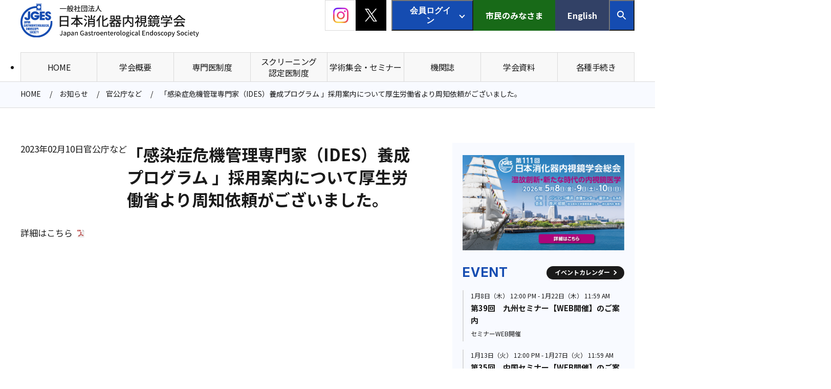

--- FILE ---
content_type: text/html; charset=UTF-8
request_url: https://www.jges.net/news/news-government/2023/02/10/61230
body_size: 53410
content:
<!DOCTYPE html>
<html lang="ja">

<head>
<!-- Google Tag Manager -->
<script>(function(w,d,s,l,i){w[l]=w[l]||[];w[l].push({'gtm.start':
new Date().getTime(),event:'gtm.js'});var f=d.getElementsByTagName(s)[0],
j=d.createElement(s),dl=l!='dataLayer'?'&l='+l:'';j.async=true;j.src=
'https://www.googletagmanager.com/gtm.js?id='+i+dl;f.parentNode.insertBefore(j,f);
})(window,document,'script','dataLayer','GTM-NSK5CWRG');</script>
<!-- End Google Tag Manager -->

<!-- Google tag (gtag.js) -->
<script async src="https://www.googletagmanager.com/gtag/js?id=G-93E5MD9HCN"></script>
<script>
  window.dataLayer = window.dataLayer || [];
  function gtag(){dataLayer.push(arguments);}
  gtag('js', new Date());

  gtag('config', 'G-93E5MD9HCN');
</script>
<meta name="google-site-verification" content="_Z73KM8By7pp9kREQNMUawBgZobht-BaXicw_xp2rec" />
<meta charset="UTF-8">
<meta name="viewport" content="width=device-width, initial-scale=1">
<meta name="format-detection" content="telephone=no">
<meta name="author" content="日本消化器内視鏡学会">
<title>「感染症危機管理専門家（IDES）養成プログラム 」採用案内について厚生労働省より周知依頼がございました。 | 日本消化器内視鏡学会</title>
<meta name='robots' content='max-image-preview:large' />
	<style>img:is([sizes="auto" i], [sizes^="auto," i]) { contain-intrinsic-size: 3000px 1500px }</style>
	<meta name="description" content="">
<meta property="og:title" content="日本消化器内視鏡学会">
<meta property="og:type" content="website">
<meta property="og:url" content="https://www.jges.net/">
<meta property="og:image" content="https://www.jges.net/wp-content/themes/jges25/assets/images/common/ogp.png">
<link rel="preconnect" href="https://fonts.googleapis.com">
<link rel="preconnect" href="https://fonts.gstatic.com" crossorigin>
<link rel="stylesheet" href="https://fonts.googleapis.com/css2?family=Inter:ital,opsz,wght@0,14..32,100..900;1,14..32,100..900&family=Noto+Sans+JP:wght@100..900&display=swap">
<link rel='stylesheet' id='contact-form-7-css' href='https://www.jges.net/wp-content/plugins/contact-form-7/includes/css/styles.css' media='all' />
<link rel='stylesheet' id='jges-swiper-style-css' href='https://www.jges.net/wp-content/themes/jges25/assets/css/swiper-bundle.min.css' media='all' />
<link rel='stylesheet' id='jges-simplebar-style-css' href='https://www.jges.net/wp-content/themes/jges25/assets/css/simplebar.min.css' media='screen' />
<link rel='stylesheet' id='jges-style-css' href='https://www.jges.net/wp-content/themes/jges25/assets/css/style.css' media='all' />
<link rel='stylesheet' id='jges-update-style-css' href='https://www.jges.net/wp-content/themes/jges25/assets/css/update-style.css' media='all' />
<link rel="icon" href="https://www.jges.net/wp-content/themes/jges25/assets/images/common/favicon.png" sizes="any">
<script src="https://www.jges.net/wp-content/themes/jges25/assets/js/jquery.min.js" id="jges-jquery-script-js"></script>
<script type="text/javascript">
	window._se_plugin_version = '8.1.9';
</script>
<meta name="tec-api-version" content="v1"><meta name="tec-api-origin" content="https://www.jges.net"><link rel="alternate" href="https://www.jges.net/wp-json/tribe/events/v1/" /><link rel="icon" href="/wp-content/uploads/2025/01/cropped-favicon-32x32.png" sizes="32x32" />
<link rel="icon" href="/wp-content/uploads/2025/01/cropped-favicon-192x192.png" sizes="192x192" />
<link rel="apple-touch-icon" href="/wp-content/uploads/2025/01/cropped-favicon-180x180.png" />
<meta name="msapplication-TileImage" content="/wp-content/uploads/2025/01/cropped-favicon-270x270.png" />
</head>

<body class="post-template-default single single-post postid-61230 single-format-standard locale-ja tribe-no-js page-template-jges-wp-template-2025">
<!-- Google Tag Manager (noscript) -->
<noscript><iframe src="https://www.googletagmanager.com/ns.html?id=GTM-NSK5CWRG"
height="0" width="0" style="display:none;visibility:hidden"></iframe></noscript>
<!-- End Google Tag Manager (noscript) -->
<div class="p-login-modal" id="js-login-modal">
	<div class="p-login-modal-inner">
		<div class="p-login-modal-contents">
			<div class="p-login-body" id="js-login-modal-body">
				
					<button type="button" class="p-login-close" id="js-login-modal-close">閉じる</button>
					<form action="/news/news-government/2023/02/10/61230?jges=login" method="post" class="p-login-form" id="memberlogin">
						<div class="p-login-form-row">
							<label class="p-login-form-label">会員番号（半角数字8桁）</label>
							<input type="text" id="memberid" name="memberid" maxlength="8" required>
						</div>
						<div class="p-login-form-row">
							<label class="p-login-form-label">パスワード<br>（半角英数字・記号混在の8～20文字）</label>
							<div class="p-login-pw">
								<input type="password" id="memberpw" name="memberpw" maxlength="20" required>
								<button type="button" class="p-login-pw-icon" id="js-password-switch">パスワード表示切り替え</button>
							</div>
						</div>
						<div class="p-login-button">
							<button type="submit">ログイン</button>
							<input type="hidden" name="location" value="https://www.jges.net/news/news-government/2023/02/10/61230">
							<input type="hidden" name="memberlogin" value="memberlogin">
							<input type="hidden" id="_wpnonce" name="_wpnonce" value="0c424d8c1d" /><input type="hidden" name="_wp_http_referer" value="/news/news-government/2023/02/10/61230" />						</div>
					</form>
										<p class="p-login-note">※アクセス集中時はログインに時間がかかる場合がございます。</p>
					<div class="p-login-issue">
						<a href="https://member.jges-mjq.net/member-number-inquiry" target="_blank">会員番号の確認</a>
						<a href="https://member.jges-mjq.net/password-reset" target="_blank">パスワード再発行</a>
					</div>
					<div class="p-login-new-member">
						<a href="https://www.jges.net/procedure/admission" target="_blank">新規入会をご希望の方</a>
					</div>

							</div>
		</div>
	</div>
</div>
<header class="header" id="js-header">
	<div class="header-inner">
		<h1 class="header-logo">
			<a href="https://www.jges.net/"><img src="https://www.jges.net/wp-content/themes/jges25/assets/images/common/logo.svg" alt="日本消化器内視鏡学会"></a>
		</h1>
		<button class="nav-trigger" id="js-nav-trigger">
			<span class="nav-trigger-line"></span>
			<span class="nav-trigger-line"></span>
			<span class="nav-trigger-text">MENU</span>
		</button>
	</div>
	<div class="header-link">
		<div class="header-link-button -login">
			<button type="button" class="js-login-open">会員ログイン</button>
		</div>
		<div class="header-link-button -seminar">
			<a href="https://www.jges.net/conference"><span><img src="https://www.jges.net/wp-content/themes/jges25/assets/images/common/icn_seminar_01.svg" alt=""></span>学術集会・セミナー</a>
		</div>
	</div>

	<nav class="nav medical-nav" id="js-nav">
		<div class="nav-inner">
			<div class="nav-button">
				<div class="nav-button-sns">
					<div class="nav-button-sns-instagram">
						<a href="https://www.instagram.com/jges_endoscopy/" target="_blank"><img src="https://www.jges.net/wp-content/themes/jges25/assets/images/common/logo_instagram.png" alt="Instagram"></a>
					</div>
					<div class="nav-button-sns-x">
						<a href="https://x.com/jges1959/" target="_blank"><img src="https://www.jges.net/wp-content/themes/jges25/assets/images/common/logo_x.svg" alt="X"></a>
					</div>
				</div>
				<div class="nav-button-contents">
					<div class="nav-button-toplogin">
						<button type="button" class="js-login-open">会員ログイン</button>
					</div>
					<div class="nav-button-citizen">
						<a href="https://www.jges.net/citizen">市民の<br class="lgsizes:hidden">みなさま</a>
					</div>
					<div class="nav-button-lang">
						<a href="https://www.jges.net/english">English</a>
					</div>
					<div class="nav-button-search">
						<button type="button" class="js-search-trigger"><img src="https://www.jges.net/wp-content/themes/jges25/assets/images/common/icn_search_01.svg" alt="検索"></button>
					</div>
				</div>
			</div>
			<div class="nav-search">
				<div class="nav-search-inner">
					<form role="search" method="get" id="header-searchform" action="https://www.jges.net/">
						<div class="nav-search-inputarea">
							<div class="nav-search-input">
								<input type="text" value="" name="s" placeholder="Search...">
							</div>
							<input type="hidden" name="target" value="global">
							<button type="submit"><img src="https://www.jges.net/wp-content/themes/jges25/assets/images/common/icn_search_01.svg" alt="検索"></button>
						</div>
					</form>
				</div>
			</div>
			<ul id="nav-list" class="nav-list"><li><div class="nav-item-head"><a href="/"><span>HOME</span></a></div></li>
<li><div class="nav-item-head"><a href="https://www.jges.net/about"><span>学会概要</span></a><button class="nav-item-accordion-trigger"><span></span></button></div>
<div class="nav-item-accordion-contents">
<ul class="sub-menu">
	<li><div class="nav-item-head"><a href="https://www.jges.net/about/presidents-remarks-2"><span>理事長挨拶</span></a></div></li>
	<li><div class="nav-item-head"><a href="https://www.jges.net/about/achievement"><span>主な事業</span></a></div></li>
	<li><div class="nav-item-head"><a href="https://www.jges.net/about/branch"><span>支部紹介</span></a></div>
		<ul class="sub-menu">
		<li><div class="nav-item-head"><a href="https://www.jges.net/about/branch/rule"><span>支部会則</span></a></div></li>
		<li><div class="nav-item-head"><a href="https://www.jges.net/about/branch/list"><span>各支部紹介</span></a></div></li>
		</ul>
</li>
	<li><div class="nav-item-head"><a href="https://www.jges.net/about/rule"><span>定款・規則</span></a></div>
		<ul class="sub-menu">
		<li><div class="nav-item-head"><a href="https://www.jges.net/about/rule/article-association"><span>定款</span></a></div></li>
		<li><div class="nav-item-head"><a href="https://www.jges.net/about/rule/article-association-detailed"><span>定款細則</span></a></div></li>
		<li class="-member"><div class="nav-item-head"><a href="https://www.jges.net/about/rule/absence"><span>演題等発表における<br>欠席等の取り扱い規程</span></a></div></li>
		<li class="-member"><div class="nav-item-head"><a href="https://www.jges.net/about/rule/plagiarism"><span>演題等発表における<br>剽窃・盗用等の取り扱い規程</span></a></div></li>
		<li class="-member"><div class="nav-item-head"><a href="https://www.jges.net/about/rule/disciplinary-committee"><span>懲罰委員会規則</span></a></div></li>
		<li><div class="nav-item-head"><a href="https://www.jges.net/about/rule/snspolicy"><span>SNS運用方針</span></a></div></li>
		</ul>
</li>
	<li><div class="nav-item-head"><a href="https://www.jges.net/about/list"><span>名簿</span></a></div>
		<ul class="sub-menu">
		<li><div class="nav-item-head"><a href="https://www.jges.net/about/list/executive"><span>役員等紹介</span></a></div></li>
		<li><div class="nav-item-head"><a href="https://www.jges.net/about/list/honorary-presidents"><span>名誉理事長</span></a></div></li>
		<li class="-member"><div class="nav-item-head"><a href="https://www.jges.net/about/list/executive-list"><span>役員及び評議員名簿</span></a></div></li>
		<li><div class="nav-item-head"><a href="https://www.jges.net/about/list/memberlist"><span>会員名簿</span></a></div></li>
		<li><div class="nav-item-head"><a href="https://www.jges.net/about/list/supporting-member"><span>賛助会員名簿</span></a></div></li>
		<li><div class="nav-item-head"><a href="https://www.jges.net/about/list/committee"><span>委員会名簿</span></a></div></li>
		<li><div class="nav-item-head"><a href="https://www.jges.net/about/list/past_presidents"><span>歴代理事長</span></a></div></li>
		<li><div class="nav-item-head"><a href="https://www.jges.net/about/list/kokunai-fjges-meibo"><span>FJGES 名簿（国内・海外）</span></a></div></li>
		</ul>
</li>
	<li><div class="nav-item-head"><a href="https://www.jges.net/about/donation"><span>寄付のお願い</span></a></div></li>
	<li class="-member"><div class="nav-item-head"><a href="https://www.jges.net/about/proceeding"><span>理事会議事録</span></a></div></li>
	<li><div class="nav-item-head"><a href="https://www.jges.net/about/notation"><span>関連行事・組織の英語表記について</span></a></div></li>
	<li><div class="nav-item-head"><a href="https://www.jges.net/about/women_endoscopists_careersupportcommittee"><span>女性内視鏡医キャリアサポート委員会</span></a></div>
		<ul class="sub-menu">
		<li><div class="nav-item-head"><a href="https://www.jges.net/about/women_endoscopists_careersupportcommittee/careersupportmember"><span>女性内視鏡医キャリアサポート委員会 メンバー</span></a></div></li>
		<li><div class="nav-item-head"><a href="https://www.jges.net/about/women_endoscopists_careersupportcommittee/wegeca"><span>Women Endoscopists for Global Exchange and Career Advancement　（WEGECA）</span></a></div></li>
		<li><div class="nav-item-head"><a href="https://www.jges.net/about/women_endoscopists_careersupportcommittee/chapter_careersupport"><span>支部女性内視鏡医の会 メンバー</span></a></div></li>
		<li class="-member"><div class="nav-item-head"><a href="https://www.jges.net/about/women_endoscopists_careersupportcommittee/careersupport"><span>キャリアサポート施設一覧</span></a></div></li>
		</ul>
</li>
	<li><div class="nav-item-head"><a href="https://www.jges.net/about/award"><span>各賞 受賞者</span></a></div>
		<ul class="sub-menu">
		<li><div class="nav-item-head"><a href="https://www.jges.net/about/award/distinguished_paper_award"><span>学会賞・Best Review賞・<br>Case Report賞　受賞者一覧</span></a></div></li>
		<li><div class="nav-item-head"><a href="https://www.jges.net/about/award/sakita_award"><span>﨑田賞　歴代受賞者</span></a></div></li>
		<li><div class="nav-item-head"><a href="https://www.jges.net/about/award/niwa_award"><span>丹羽賞　歴代受賞者</span></a></div></li>
		</ul>
</li>
	<li><div class="nav-item-head"><a href="https://www.jges.net/about/office"><span>事務局アクセス</span></a></div></li>
</ul>
</div>
</li>
<li><div class="nav-item-head"><a href="https://www.jges.net/specialist"><span>専門医制度</span></a><button class="nav-item-accordion-trigger"><span></span></button></div>
<div class="nav-item-accordion-contents">
<ul class="sub-menu">
	<li><div class="nav-item-head"><a href="https://www.jges.net/specialist/curriculum-system"><span>専攻医研修カリキュラム登録システム</span></a></div></li>
	<li><div class="nav-item-head"><a href="https://www.jges.net/specialist/sennmonni"><span>専門医新規申請について</span></a></div></li>
	<li><div class="nav-item-head"><a href="https://www.jges.net/specialist/exam"><span>専門医試験</span></a></div>
		<ul class="sub-menu">
		<li class="-member"><div class="nav-item-head"><a href="https://www.jges.net/specialist/exam/commentary"><span>専門医学術試験問題とその解説</span></a></div></li>
		</ul>
</li>
	<li><div class="nav-item-head"><a href="https://www.jges.net/specialist/renew"><span>専門医更新（指導医含む）</span></a></div></li>
	<li><div class="nav-item-head"><a href="https://www.jges.net/specialist/apply"><span>指導医申請</span></a></div></li>
	<li><div class="nav-item-head"><a href="https://www.jges.net/specialist/instruct-apply"><span>指導施設申請</span></a></div></li>
	<li><div class="nav-item-head"><a href="https://www.jges.net/specialist/cooperative-instruct-apply"><span>指導連携施設申請</span></a></div></li>
	<li><div class="nav-item-head"><a href="https://www.jges.net/specialist/member-list"><span>専門医名簿</span></a></div></li>
	<li><div class="nav-item-head"><a href="https://www.jges.net/specialist/instruct-list"><span>指導施設・指導連携施設一覧</span></a></div></li>
	<li><div class="nav-item-head"><a href="https://www.jges.net/specialist/registration"><span>出席登録</span></a></div></li>
	<li><div class="nav-item-head"><a href="https://www.jges.net/specialist/apply-for-qualification"><span>資格申請</span></a></div></li>
	<li><div class="nav-item-head"><a href="https://www.jges.net/specialist/rule"><span>専門医制度規則</span></a></div></li>
	<li><div class="nav-item-head"><a href="https://www.jges.net/news/news-specialist"><span>専門医制度審議会からのお知らせ</span></a></div></li>
	<li><div class="nav-item-head"><a href="https://www.jges.net/specialist/senmoni_new"><span>新専門医制度について</span></a></div>
		<ul class="sub-menu">
		<li class="-member"><div class="nav-item-head"><a href="https://www.jges.net/specialist/senmoni_new/debriefing-video"><span>指導施設連絡会</span></a></div></li>
		</ul>
</li>
</ul>
</div>
</li>
<li><div class="nav-item-head"><a href="https://www.jges.net/screening"><span>スクリーニング<br>認定医制度</span></a><button class="nav-item-accordion-trigger"><span></span></button></div>
<div class="nav-item-accordion-contents">
<ul class="sub-menu">
	<li><div class="nav-item-head"><a href="https://www.jges.net/screening/rules"><span>消化管内視鏡スクリーニング認定医<br>制度規則</span></a></div></li>
	<li><div class="nav-item-head"><a href="https://www.jges.net/screening/upperscreening-2"><span>上部消化管内視鏡スクリーニング認定医<br>新規申請</span></a></div></li>
	<li><div class="nav-item-head"><a href="https://www.jges.net/screening/lowerscreening-2"><span>大腸内視鏡スクリーニング認定医<br>新規申請</span></a></div></li>
	<li><div class="nav-item-head"><a href="https://www.jges.net/screening/upperscreening-update"><span>上部消化管内視鏡スクリーニング認定医<br>更新申請</span></a></div></li>
	<li><div class="nav-item-head"><a href="https://www.jges.net/screening/lowerscreening-update"><span>大腸内視鏡スクリーニング認定医<br>更新申請</span></a></div></li>
	<li><div class="nav-item-head"><a href="https://www.jges.net/screening/seminar"><span>消化管内視鏡スクリーニング認定医<br>教育セミナーのご案内</span></a></div></li>
	<li class="-member"><div class="nav-item-head"><a href="https://www.jges.net/screening/e-learning"><span>e-learning申し込み・受講【消化管内視鏡スクリーニング認定医】</span></a></div></li>
	<li><div class="nav-item-head"><a href="https://www.jges.net/screening/member"><span>スクリーニング認定医名簿</span></a></div></li>
</ul>
</div>
</li>
<li><div class="nav-item-head"><a href="https://www.jges.net/conference"><span>学術集会・セミナー</span></a><button class="nav-item-accordion-trigger"><span></span></button></div>
<div class="nav-item-accordion-contents">
<ul class="sub-menu">
	<li><div class="nav-item-head"><a href="https://www.jges.net/eventlist/%e3%82%ab%e3%83%86%e3%82%b4%e3%83%aa%e3%83%bc/general-meeting"><span>総会</span></a></div>
		<ul class="sub-menu">
		<li><div class="nav-item-head"><a href="https://www.jges.net/conference/general-meeting"><span>総会 主題演題一覧表</span></a></div></li>
		<li><div class="nav-item-head"><a href="/wp-content/uploads/2025/09/e0c408b78f30a211ad0cf12bf88fd761.pdf" target="_blank"><span>総会一覧</span></a></div></li>
		<li><div class="nav-item-head"><a href="https://www.jges.net/english/about/records-of-joint-symposiums" target="_blank"><span>国際ジョイントシンポジウム一覧</span></a></div></li>
		<li class="-member"><div class="nav-item-head"><a href="https://www.jges.net/conference/jddw"><span>JDDW会告</span></a></div></li>
		</ul>
</li>
	<li><div class="nav-item-head"><a href="https://www.jges.net/eventlist/%e3%82%ab%e3%83%86%e3%82%b4%e3%83%aa%e3%83%bc/jges-international"><span>JGES International</span></a></div>
		<ul class="sub-menu">
		<li><div class="nav-item-head"><a href="/wp-content/uploads/2025/10/e4d7c09f3248073e93c76a8f23dc1c7a-1.pdf" target="_blank"><span>JGES International 一覧</span></a></div></li>
		</ul>
</li>
	<li><div class="nav-item-head"><a href="https://www.jges.net/eventlist/%e3%82%ab%e3%83%86%e3%82%b4%e3%83%aa%e3%83%bc/branch-meeting"><span>支部例会</span></a></div>
		<ul class="sub-menu">
		<li><div class="nav-item-head"><a href="https://www.jges.net/conference/archive/branch-eventlist"><span>支部例会一覧</span></a></div></li>
		<li><div class="nav-item-head"><a href="https://www.jges.net/conference/archive/event-blanch-past"><span>過去の支部例会</span></a></div></li>
		</ul>
</li>
	<li><div class="nav-item-head"><a href="https://www.jges-seminar.com/" target="_blank"><span>セミナー</span></a></div>
		<ul class="sub-menu">
		<li><div class="nav-item-head"><a href="https://www.jges-seminar.com/" target="_blank"><span>学会セミナー・支部セミナー申し込み</span></a></div></li>
		<li><div class="nav-item-head"><a href="https://www.jges.net/eventlist/%e3%82%ab%e3%83%86%e3%82%b4%e3%83%aa%e3%83%bc/web-seminar"><span>学会・支部セミナーWEB開催案内</span></a></div></li>
		<li class="-member"><div class="nav-item-head"><a href="https://www.jges.net/conference/seminar-ondemand"><span>支部セミナーオンデマンド配信</span></a></div></li>
		<li class="-member"><div class="nav-item-head"><a href="https://www.jges.net/conference/e-learning"><span>重点卒後教育セミナー<br>e-learning申し込み・受講</span></a></div></li>
		<li><div class="nav-item-head"><a href="/wp-content/uploads/2025/10/e3daa4378cd8ed253bc11b8883814824.pdf" target="_blank"><span>学会セミナー 一覧</span></a></div></li>
		<li><div class="nav-item-head"><a href="/wp-content/uploads/2025/11/4dee0ddda6e782ad32098f91a7310a2d.pdf" target="_blank"><span>重点卒後教育セミナー 一覧</span></a></div></li>
		<li><div class="nav-item-head"><a href="/eventlist/category/juuten/list?tribe-bar-date=2012-01-01"><span>過去の重点卒後教育セミナー</span></a></div></li>
		<li><div class="nav-item-head"><a href="https://www.jges.net/eventlist/%e3%82%ab%e3%83%86%e3%82%b4%e3%83%aa%e3%83%bc/live-handson"><span>共催・後援ライブセミナー・<br>ハンズオンセミナー</span></a></div></li>
		</ul>
</li>
	<li><div class="nav-item-head"><a href="https://www.jges.net/eventlist/%e3%82%ab%e3%83%86%e3%82%b4%e3%83%aa%e3%83%bc/relational"><span>本学会関連</span></a></div>
		<ul class="sub-menu">
		<li><div class="nav-item-head"><a href="https://www.jges.net/eventlist/%e3%82%ab%e3%83%86%e3%82%b4%e3%83%aa%e3%83%bc/relational/research"><span>附置研究会</span></a></div></li>
		<li><div class="nav-item-head"><a href="https://www.jges.net/eventlist/%e3%82%ab%e3%83%86%e3%82%b4%e3%83%aa%e3%83%bc/relational/related-research-society"><span>本学会関連研究会</span></a></div></li>
		<li><div class="nav-item-head"><a href="https://www.jges.net/eventlist/%e3%82%ab%e3%83%86%e3%82%b4%e3%83%aa%e3%83%bc/relational/others"><span>その他</span></a></div></li>
		</ul>
</li>
	<li><div class="nav-item-head"><a href="https://www.jges.net/eventlist/%e3%82%ab%e3%83%86%e3%82%b4%e3%83%aa%e3%83%bc/other-society"><span>他学会等</span></a></div></li>
	<li><div class="nav-item-head"><a href="/english/conference/eventlist" target="_blank"><span>国際イベント紹介</span></a></div></li>
	<li><div class="nav-item-head"><a href="/eventlist"><span>イベント一覧</span></a></div></li>
</ul>
</div>
</li>
<li><div class="nav-item-head"><a href="https://www.jges.net/journal"><span>機関誌</span></a><button class="nav-item-accordion-trigger"><span></span></button></div>
<div class="nav-item-accordion-contents">
<ul class="sub-menu">
	<li><div class="nav-item-head"><a href="https://www.jges.net/journal/japanese"><span>和文誌｜日本消化器内視鏡学会雑誌</span></a></div>
		<ul class="sub-menu">
		<li><div class="nav-item-head"><a href="https://www.jstage.jst.go.jp/browse/gee/-char/ja" target="_blank"><span>オンライン閲覧</span></a></div></li>
		<li class="-member"><div class="nav-item-head"><a href="https://www.jges.net/journal/japanese/jstage-kalib"><span>購読者番号 ・パスワード</span></a></div></li>
		<li><div class="nav-item-head"><a href="https://www.jges.net/journal/japanese/submission"><span>オンライン投稿</span></a></div></li>
		<li><div class="nav-item-head"><a href="https://www.jges.net/journal/japanese/contribution-rule"><span>投稿規定</span></a></div></li>
		<li><div class="nav-item-head"><a href="https://www.med.or.jp/doctor/international/wma/helsinki.html" target="_blank"><span>ヘルシンキ宣言</span></a></div></li>
		<li><div class="nav-item-head"><a href="https://www.jges.net/journal/japanese/guideline"><span>患者プライバシー保護に関する指針</span></a></div></li>
		<li><div class="nav-item-head"><a href="https://www.jges.net/journal/japanese/reproduction"><span>和文誌の複写複製・転載複製について</span></a></div></li>
		<li><div class="nav-item-head"><a href="https://www.jges.net/journal/japanese/ranking"><span>アクセス数ランキング トップ10</span></a></div></li>
		<li><div class="nav-item-head"><a href="https://www.jges.net/journal/japanese/kalib-guide"><span>KaLib閲覧方法</span></a></div></li>
		<li class="-member"><div class="nav-item-head"><a href="https://www.jges.net/specialist/exam/commentary" target="_blank"><span>専門医学術試験問題とその解説</span></a></div></li>
		</ul>
</li>
	<li><div class="nav-item-head"><a href="https://www.jges.net/journal/english"><span>英文誌｜Digestive Endoscopy</span></a></div>
		<ul class="sub-menu">
		<li><div class="nav-item-head"><a href="https://onlinelibrary.wiley.com/journal/14431661" target="_blank"><span>オンライン閲覧 (abstract)</span></a></div></li>
		<li class="-member"><div class="nav-item-head"><a href="https://www.jges.net/journal/english/digestive-endoscopy-online"><span>オンライン閲覧（フルテキスト）</span></a></div></li>
		<li><div class="nav-item-head"><a href="https://mc.manuscriptcentral.com/den" target="_blank"><span>オンライン投稿</span></a></div></li>
		<li><div class="nav-item-head"><a href="https://onlinelibrary.wiley.com/page/journal/14431661/homepage/ForAuthors.html" target="_blank"><span>投稿規定</span></a></div></li>
		<li><div class="nav-item-head"><a href="https://www.jges.net/journal/english/impact-factor"><span>インパクトファクター</span></a></div></li>
		<li><div class="nav-item-head"><a href="/wp-content/uploads/2026/01/DEN-DEN-Open-article-list-2024_2025.xlsx"><span>収載論文一覧</span></a></div></li>
		<li><div class="nav-item-head"><a href="https://onlinelibrary.wiley.com/page/journal/14431661/homepage/EditorialBoard.html" target="_blank"><span>Editorial Board</span></a></div></li>
		<li><div class="nav-item-head"><a href="https://www.jges.net/journal/english#bra"><span>Best Reviewers Award</span></a></div></li>
		<li><div class="nav-item-head"><a href="https://www.jges.net/journal/english#ttor"><span>Tribute to our Reviewers</span></a></div></li>
		</ul>
</li>
	<li><div class="nav-item-head"><a href="https://www.jges.net/journal/denopen"><span>英文誌｜DEN Open</span></a></div>
		<ul class="sub-menu">
		<li><div class="nav-item-head"><a href="https://onlinelibrary.wiley.com/journal/26924609" target="_blank"><span>オンライン閲覧</span></a></div></li>
		<li><div class="nav-item-head"><a href="https://mc.manuscriptcentral.com/denop" target="_blank"><span>オンライン投稿</span></a></div></li>
		<li><div class="nav-item-head"><a href="https://onlinelibrary.wiley.com/page/journal/26924609/homepage/author-guidelines" target="_blank"><span>投稿規定</span></a></div></li>
		<li><div class="nav-item-head"><a href="https://www.jges.net/journal/denopen/impact-factor"><span>インパクトファクター</span></a></div></li>
		<li><div class="nav-item-head"><a href="https://onlinelibrary.wiley.com/page/journal/26924609/homepage/Article_Publication_Charge" target="_blank"><span>Article Publication Charges</span></a></div></li>
		<li><div class="nav-item-head"><a href="https://www.jges.net/journal/denopen/webinar-message-from-eic"><span>Webinar &#038; Message from EIC</span></a></div></li>
		<li><div class="nav-item-head"><a href="/wp-content/uploads/2026/01/DEN-DEN-Open-article-list-2024_2025.xlsx"><span>収載論文一覧</span></a></div></li>
		<li><div class="nav-item-head"><a href="https://onlinelibrary.wiley.com/page/journal/14431661/homepage/EditorialBoard.html" target="_blank"><span>Editorial Board</span></a></div></li>
		<li><div class="nav-item-head"><a href="https://www.jges.net/journal/denopen#bra"><span>Best Reviewers Award</span></a></div></li>
		<li><div class="nav-item-head"><a href="https://www.jges.net/journal/denopen#ttor"><span>Tribute to our Reviewers</span></a></div></li>
		</ul>
</li>
</ul>
</div>
</li>
<li><div class="nav-item-head"><a href="https://www.jges.net/content"><span>学会資料</span></a><button class="nav-item-accordion-trigger"><span></span></button></div>
<div class="nav-item-accordion-contents">
<ul class="sub-menu">
	<li><div class="nav-item-head"><a href="https://www.jges.net/content/guideline"><span>ガイドライン・提言</span></a></div></li>
	<li><div class="nav-item-head"><a href="https://www.jges.net/content/glossary"><span>消化器内視鏡用語集</span></a></div>
		<ul class="sub-menu">
		<li><div class="nav-item-head"><a href="/wp-content/uploads/2023/02/yougosyu5.pdf" target="_blank"><span>PDF版</span></a></div></li>
		<li><div class="nav-item-head"><a href="https://www.jges.net/content/glossary/glossary-search"><span>検索版</span></a></div></li>
		</ul>
</li>
	<li><div class="nav-item-head"><a href="https://www.jges.net/content/mst"><span>Minimal Standard Terminology</span></a></div>
		<ul class="sub-menu">
		<li><div class="nav-item-head"><a href="https://www.jges.net/content/mst/about"><span>3.0 日本語版の発行について</span></a></div></li>
		<li><div class="nav-item-head"><a href="https://www.jges.net/content/mst/mst3"><span>MST3.0</span></a></div></li>
		<li><div class="nav-item-head"><a href="https://www.jges.net/content/mst/toc"><span>目次(Table of Contents)</span></a></div></li>
		<li><div class="nav-item-head"><a href="https://www.jges.net/content/mst/lot"><span>表の目次(List of Tables)</span></a></div></li>
		<li><div class="nav-item-head"><a href="https://www.jges.net/content/mst/definitions"><span>Definitions</span></a></div></li>
		</ul>
</li>
	<li><div class="nav-item-head"><a href="https://www.jges.net/content/jedproject"><span>JED Project関連</span></a></div>
		<ul class="sub-menu">
		<li><div class="nav-item-head"><a href="https://jedproject.jges.net/" target="_blank"><span>JED Project</span></a></div></li>
		<li class="-member"><div class="nav-item-head"><a href="https://www.jges.net/content/jed_whitepaper"><span>JED白書</span></a></div></li>
		<li><div class="nav-item-head"><a href="https://www.jges.net/content/jedproject#research"><span>生命・医学系研究</span></a></div></li>
		</ul>
</li>
	<li class="-member"><div class="nav-item-head"><a href="https://www.jges.net/content/videolibrary"><span>内視鏡ビデオライブラリー</span></a></div></li>
	<li><div class="nav-item-head"><a href="https://www.jges.net/english/publication/jges-gastroenterological-endoscopy-handbook"><span>JGES Gastroenterological Endoscopy Handbook</span></a></div></li>
	<li class="-member"><div class="nav-item-head"><a href="https://www.jges.net/content/report"><span>主要学会レポート</span></a></div></li>
	<li class="-member"><div class="nav-item-head"><a href="https://www.jges.net/content/ai-contact"><span>AI関連医療機器の研究・開発に<br>おける注意点</span></a></div></li>
	<li><div class="nav-item-head"><a href="https://www.jges.net/content/ai-software"><span>人工知能技術を活用した<br>内視鏡画像診断支援ソフトウェアの<br>臨床使用に関する管理指針</span></a></div></li>
	<li><div class="nav-item-head"><a href="https://www.jges.net/content/clinical_research"><span>ICT基盤研究について</span></a></div></li>
	<li class="-member"><div class="nav-item-head"><a href="https://www.jges.net/content/clinical-research"><span>臨床研究ご登録のお願い</span></a></div></li>
	<li><div class="nav-item-head"><a href="https://www.jges.net/content/page-97081"><span>海外からの研修受入</span></a></div></li>
	<li><div class="nav-item-head"><a href="https://www.jstage.jst.go.jp/browse/gee/62/Supplement3/_contents/-char/ja" target="_blank"><span>日本消化器内視鏡学会総会<br>100回記念号</span></a></div></li>
	<li class="-member"><div class="nav-item-head"><a href="https://www.jges.net/content/mailmagazine"><span>メールマガジン バックナンバー</span></a></div></li>
	<li><div class="nav-item-head"><a href="/wp-content/uploads/2025/04/info_bookes11_20250403.pdf" target="_blank"><span>書籍のご案内</span></a></div></li>
	<li><div class="nav-item-head"><a href="https://www.jges.net/content/covid-19-updates-for-members"><span>新型コロナウイルス（COVID-19）<br>関連情報</span></a></div>
		<ul class="sub-menu">
		<li><div class="nav-item-head"><a href="https://www.jges.net/content/covid-19-proposal"><span>新型コロナウイルスに関する提言</span></a></div></li>
		<li><div class="nav-item-head"><a href="https://www.jges.net/content/covid-19-qa"><span>新型コロナウイルスに関するQ&amp;A</span></a></div></li>
		<li><div class="nav-item-head"><a href="https://www.jges.net/content/covid-19-qs"><span>新型コロナウイルスに関するアンケート調査報告</span></a></div></li>
		<li><div class="nav-item-head"><a href="https://www.jges.net/content/covid-19-stance"><span>新型コロナウイルス感染状況における学会のスタンス</span></a></div></li>
		</ul>
</li>
	<li><div class="nav-item-head"><a href="https://www.jges.net/content/link"><span>リンク集</span></a></div></li>
</ul>
</div>
</li>
<li><div class="nav-item-head"><a href="https://www.jges.net/procedure"><span>各種手続き</span></a><button class="nav-item-accordion-trigger"><span></span></button></div>
<div class="nav-item-accordion-contents">
<ul class="sub-menu">
	<li><div class="nav-item-head"><a href="https://www.jges.net/procedure/admission"><span>入会について</span></a></div></li>
	<li><div class="nav-item-head"><a href="https://www.jges.net/procedure/annual-fee"><span>会費支払い</span></a></div>
		<ul class="sub-menu">
		<li><div class="nav-item-head"><a href="https://www.jges.net/procedure/annual-fee/pay-annual-fee"><span>会費自動引落のご案内</span></a></div></li>
		</ul>
</li>
	<li><div class="nav-item-head"><a href="https://www.jges.net/procedure/membership-fee-exemption"><span>会費免除等申請について</span></a></div>
		<ul class="sub-menu">
		<li><div class="nav-item-head"><a href="https://www.jges.net/procedure/membership-fee-exemption/disaster-victim"><span>大規模災害被災による会費免除等申請について</span></a></div></li>
		<li><div class="nav-item-head"><a href="https://www.jges.net/procedure/membership-fee-exemption/senior-member"><span>満80歳以上・会員歴20年以上の会員の<br>会費免除申請について</span></a></div></li>
		</ul>
</li>
	<li><div class="nav-item-head"><a href="https://www.jges.net/procedure/respite"><span>休会・復会について</span></a></div></li>
	<li><div class="nav-item-head"><a href="https://www.jges.net/procedure/withdraw"><span>退会について</span></a></div></li>
	<li><div class="nav-item-head"><a href="https://www.jges.net/procedure/change-of-address"><span>登録内容の変更</span></a></div></li>
	<li><div class="nav-item-head"><a href="https://www.jges.net/procedure/coi"><span>COI</span></a></div>
		<ul class="sub-menu">
		<li><div class="nav-item-head"><a href="https://www.jges.net/procedure/coi/faq"><span>利益相反（COI）の運⽤に関するQ&#038;A</span></a></div></li>
		</ul>
</li>
	<li><div class="nav-item-head"><a href="https://www.jges.net/procedure/ethical-review-of-abstract-submission"><span>演題応募における倫理審査</span></a></div>
		<ul class="sub-menu">
		<li><div class="nav-item-head"><a href="https://www.jges.net/procedure/ethical-review-of-abstract-submission/ethics-committee"><span>倫理委員会の概要</span></a></div></li>
		<li><div class="nav-item-head"><a href="https://www.jges.net/procedure/ethical-review-of-abstract-submission/trustee-of-the-ethics-review"><span>倫理審査が設置されていない<br>研究機関からの倫理審査の受託</span></a></div></li>
		<li><div class="nav-item-head"><a href="https://www.jges.net/procedure/ethical-review-of-abstract-submission/faq"><span>JGES倫理規準Q&amp;A</span></a></div></li>
		</ul>
</li>
	<li><div class="nav-item-head"><a href="https://www.jges.net/procedure/handson"><span>ハンズオンセミナー申請</span></a></div></li>
	<li><div class="nav-item-head"><a href="https://www.jges.net/procedure/live-demo"><span>共催・後援 ライブデモンストレーション申請</span></a></div></li>
	<li><div class="nav-item-head"><a href="https://www.jges.net/procedure/council"><span>学術評議員申請</span></a></div></li>
	<li><div class="nav-item-head"><a href="https://www.jges.net/procedure/kokunai-fjges-fellow-of-jges-20201110"><span>国内FJGES (Fellow of JGES) 申請</span></a></div></li>
	<li><div class="nav-item-head"><a href="https://www.jges.net/procedure/support"><span>産学官連携推進⽀援窓⼝</span></a></div></li>
	<li><div class="nav-item-head"><a href="https://www.jges.net/procedure/page-100068"><span>学術集会等における代理発表の業績移譲について</span></a></div></li>
</ul>
</div>
</li>
</ul>			<div class="nav-button">
				<div class="nav-button-login">
					<button type="button" class="js-login-open">会員ログイン</button>
				</div>
				<div class="nav-button-contact">
					<a href="https://www.jges.net/contact">お問い合わせ</a>
				</div>
			</div>
		</div>
	</nav>
</header>
<main>
	<div class="p-breadcrumb" itemscope itemtype="https://schema.org/BreadcrumbList" aria-label="breadcrumb">
<div class="p-breadcrumb-inner">
<div class="p-breadcrumb-list">
<span class="p-breadcrumb-item" itemprop="itemListElement" itemscope itemtype="https://schema.org/ListItem">
<a itemprop="item" href="https://www.jges.net/"><span itemprop="name">HOME</span></a>
<meta itemprop="position" content="1">
</span>
<span class="p-breadcrumb-item" itemprop="itemListElement" itemscope itemtype="https://schema.org/ListItem">
<a itemprop="item" href="https://www.jges.net/news"><span itemprop="name">お知らせ</span></a>
<meta itemprop="position" content="2">
</span>
<span class="p-breadcrumb-item" itemprop="itemListElement" itemscope itemtype="https://schema.org/ListItem">
<a itemprop="item" href="https://www.jges.net/news/news-government"><span itemprop="name">官公庁など</span></a>
<meta itemprop="position" content="3">
</span>
<span class="p-breadcrumb-item" itemprop="itemListElement" itemscope itemtype="https://schema.org/ListItem">
<span itemprop="name">「感染症危機管理専門家（IDES）養成プログラム 」採用案内について厚生労働省より周知依頼がございました。</span>
<meta itemprop="position" content="4">
</span>
</div>
</div>
</div>

	<div class="l-container">
		<div class="l-main">
			<div class="p-contents">
								<div class="p-contents-head">
					<p>2023年02月10日<a href="https://www.jges.net/news/news-government">官公庁など</a></p>
					<h1>「感染症危機管理専門家（IDES）養成プログラム 」採用案内について厚生労働省より周知依頼がございました。</h1>
				</div>

				<p>詳細は<a href="/wp-content/uploads/2022/09/ibunka882.pdf" target="_blank">こちら</a></p>

							</div>
		</div>

				<div class="l-side">
			<aside class="p-side-banner">
	<div class="swiper" id="js-side-banner">
		<div class="swiper-wrapper">
			<a href="https://www.convention-plus.jp/111jges/"  class="swiper-slide" target="_blank">
<img src="/wp-content/uploads/2025/06/JGES111_jb.png" alt="">
</a>
<a href="https://jges-intl.net/"  class="swiper-slide" target="_blank">
<img src="/wp-content/uploads/2025/09/a0a7e8cad5e11d43f88ffa750a4b5014.jpg" alt="">
</a>
<a href="https://www.jddw.jp/jddw2026/"  class="swiper-slide" target="_blank">
<img src="/wp-content/uploads/2025/12/JDDW2026_j_01.png" alt="">
</a>
		</div>
	</div>
</aside><aside class="p-side-event">
	<p class="p-side-event-heading">EVENT</p>
	<a href="https://www.jges.net/eventlist" class="c-button p-side-event-button"><span>イベントカレンダー</span></a>
	<ul class="index-event-list">
<li class="p-side-event-item">
<div class="p-side-event-item-inner">
<p class="index-event-item-date">1月8日（木） 12:00 PM - 1月22日（木） 11:59 AM</p>
<p class="p-side-event-title"><a href="https://www.jges.net/event/2025-91004">第39回　九州セミナー【WEB開催】のご案内</a></p>
</div>
<p class="p-side-event-item-category">セミナーWEB開催</p>
</li>
<li class="p-side-event-item">
<div class="p-side-event-item-inner">
<p class="index-event-item-date">1月13日（火） 12:00 PM - 1月27日（火） 11:59 AM</p>
<p class="p-side-event-title"><a href="https://www.jges.net/event/2025-99297">第35回　中国セミナー【WEB開催】のご案内</a></p>
</div>
<p class="p-side-event-item-category">セミナーWEB開催</p>
</li>
<li class="p-side-event-item">
<div class="p-side-event-item-inner">
<p class="index-event-item-date">1月13日（火） 12:00 PM - 1月27日（火） 11:59 PM</p>
<p class="p-side-event-title"><a href="https://www.jges.net/event/2025-101922">第42回　東海セミナー【WEB開催】のご案内</a></p>
</div>
<p class="p-side-event-item-category">セミナーWEB開催</p>
</li>
<li class="p-side-event-item">
<div class="p-side-event-item-inner">
<p class="index-event-item-date">1月18日（日） 12:00 PM - 2月1日（日） 10:59 AM</p>
<p class="p-side-event-title"><a href="https://www.jges.net/event/2025-100540">第35回　四国セミナー【WEB開催】のご案内</a></p>
</div>
<p class="p-side-event-item-category">セミナーWEB開催</p>
</li>
<li class="p-side-event-item">
<div class="p-side-event-item-inner">
<p class="index-event-item-date">1月18日（日） 12:00 PM - 2月1日（日） 11:59 AM</p>
<p class="p-side-event-title"><a href="https://www.jges.net/event/2025-101868">第51回　関東セミナー【WEB開催】のご案内</a></p>
</div>
<p class="p-side-event-item-category">セミナーWEB開催</p>
</li>
</ul>
</aside>		</div>
	</div>
</main>

<div class="p-aside">
	<div class="l-inner">
		<ul class="p-aside-list">
			<li class="p-aside-item">
				<a href="https://www.jges.net/specialist">
					<div class="p-aside-item-image">
						<picture>
							<source srcset="https://www.jges.net/wp-content/themes/jges25/assets/images/common/img_aside_01_lg.jpg" media="(min-width: 768px)" />
							<img src="https://www.jges.net/wp-content/themes/jges25/assets/images/common/img_aside_01_sm.jpg" alt="">
						</picture>
					</div>
					<p class="p-aside-item-heading">専門医制度</p>
				</a>
			</li>
			<li class="p-aside-item">
				<a href="https://www.jges.net/conference">
					<div class="p-aside-item-image">
						<picture>
							<source srcset="https://www.jges.net/wp-content/themes/jges25/assets/images/common/img_aside_02_lg.jpg" media="(min-width: 768px)" />
							<img src="https://www.jges.net/wp-content/themes/jges25/assets/images/common/img_aside_02_sm.jpg" alt="">
						</picture>
					</div>
					<p class="p-aside-item-heading">学術集会・セミナー</p>
				</a>
			</li>
			<li class="p-aside-item">
				<a href="https://www.jges.net/content/guideline">
					<div class="p-aside-item-image">
						<picture>
							<source srcset="https://www.jges.net/wp-content/themes/jges25/assets/images/common/img_aside_03_lg.jpg" media="(min-width: 768px)" />
							<img src="https://www.jges.net/wp-content/themes/jges25/assets/images/common/img_aside_03_sm.jpg" alt="">
						</picture>
					</div>
					<p class="p-aside-item-heading">ガイドライン・提言</p>
				</a>
			</li>
			<li class="p-aside-item">
				<a href="https://www.jges.net/journal">
					<div class="p-aside-item-image">
						<picture>
							<source srcset="https://www.jges.net/wp-content/themes/jges25/assets/images/common/img_aside_04_lg.jpg" media="(min-width: 768px)" />
							<img src="https://www.jges.net/wp-content/themes/jges25/assets/images/common/img_aside_04_sm.jpg" alt="">
						</picture>
					</div>
					<p class="p-aside-item-heading">機関誌</p>
				</a>
			</li>
			<li class="p-aside-item">
				<a href="https://www.jges.net/content/glossary">
					<div class="p-aside-item-image">
						<picture>
							<source srcset="https://www.jges.net/wp-content/themes/jges25/assets/images/common/img_aside_05_lg.jpg" media="(min-width: 768px)" />
							<img src="https://www.jges.net/wp-content/themes/jges25/assets/images/common/img_aside_05_sm.jpg" alt="">
						</picture>
					</div>
					<p class="p-aside-item-heading">消化器内視鏡<br class="lgsizes:hidden">用語集</p>
				</a>
			</li>
			<li class="p-aside-item">
				<a href="https://www.jges.net/content/videolibrary">
					<div class="p-aside-item-image">
						<picture>
							<source srcset="https://www.jges.net/wp-content/themes/jges25/assets/images/common/img_aside_06_lg.jpg" media="(min-width: 768px)" />
							<img src="https://www.jges.net/wp-content/themes/jges25/assets/images/common/img_aside_06_sm.jpg" alt="">
						</picture>
					</div>
					<p class="p-aside-item-heading">内視鏡<br class="lgsizes:hidden">ビデオライブラリー</p>
				</a>
			</li>
		</ul>
	</div>
</div><footer class="footer">
	<div class="footer-inner">
		<div class="footer-contact">
			<a href="https://www.jges.net/contact"><span>お問い合わせ</span></a>
		</div>
		<div class="nav-button">
			<div class="nav-button-sns">
				<div class="nav-button-sns-instagram">
					<a href="https://www.instagram.com/jges_endoscopy/" target="_blank"><img src="https://www.jges.net/wp-content/themes/jges25/assets/images/common/logo_instagram.png" alt="Instagram"></a>
				</div>
				<div class="nav-button-sns-x">
					<a href="https://x.com/jges1959" target="_blank"><img src="https://www.jges.net/wp-content/themes/jges25/assets/images/common/logo_x.svg" alt="X"></a>
				</div>
			</div>
			<div class="nav-button-contents">
				<div class="nav-button-citizen">
					<a href="https://www.jges.net/citizen">市民の<br class="lgsizes:hidden">みなさま</a>
				</div>
				<div class="nav-button-lang">
					<a href="https://www.jges.net/english">English</a>
				</div>
				<div class="nav-button-search">
					<button type="button" class="js-search-trigger"><img src="https://www.jges.net/wp-content/themes/jges25/assets/images/common/icn_search_01.svg" alt="検索"></button>
				</div>
			</div>
		</div>
		<div class="nav-search">
			<div class="nav-search-inner">
				<form role="search" method="get" id="footer-searchform" action="https://www.jges.net/">
					<div class="nav-search-inputarea">
						<div class="nav-search-input">
							<input type="text" value="" name="s" placeholder="Search...">
						</div>
						<input type="hidden" name="target" value="global">
						<button type="submit"><img src="https://www.jges.net/wp-content/themes/jges25/assets/images/common/icn_search_01.svg" alt="検索"></button>
					</div>
				</form>
			</div>
		</div>
		<div class="footer-contents">
			<div class="footer-block">
				<div class="footer-logo">
					<a href="https://www.jges.net/">
						<img src="https://www.jges.net/wp-content/themes/jges25/assets/images/common/logo.svg" alt="日本消化器内視鏡学会">
					</a>
				</div>
				<div class="footer-info">
					<p>〒101-0062　東京都千代田区神田駿河台3-2-1<br class="lgsizes:hidden"> 新御茶ノ水アーバントリニティビル4Ｆ</p>
					<p>TEL：<a href="tel:03-3525-4670">03-3525-4670</a>　　FAX：03-3525-4677</p>
					<p>Email：info<span class="no-spam">loremipsum</span>@jges.or.jp</p>
				</div>
			</div>
			<div class="footer-block">
				<nav class="footer-nav">
					<ul class="footer-nav-list">
						<li class="footer-nav-item"><a class="footer-nav-anchor" href="https://www.jges.net/privacy">プライバシーポリシー</a></li>
						<li class="footer-nav-item"><a class="footer-nav-anchor" href="https://www.jges.net/sitemap">サイトマップ</a></li>
						<li class="footer-nav-item"><a class="footer-nav-anchor" href="https://www.jges.net/about/office">アクセス</a></li>
					</ul>
				</nav>
				<small class="footer-copyright">&copy; 2026 Japan Gastroenterological Endoscopy Society </small>
			</div>
		</div>
	</div>
</footer>

<div class="pagetop" id="js-pagetop">
	<a href="#js-header">
		<span><img src="https://www.jges.net/wp-content/themes/jges25/assets/images/common/icn_pagetop.svg" alt=""></span>
		<span>PAGE TOP</span>
	</a>
</div>

		<script>
		( function ( body ) {
			'use strict';
			body.className = body.className.replace( /\btribe-no-js\b/, 'tribe-js' );
		} )( document.body );
		</script>
		<script> /* <![CDATA[ */var tribe_l10n_datatables = {"aria":{"sort_ascending":": activate to sort column ascending","sort_descending":": activate to sort column descending"},"length_menu":"Show _MENU_ entries","empty_table":"No data available in table","info":"Showing _START_ to _END_ of _TOTAL_ entries","info_empty":"Showing 0 to 0 of 0 entries","info_filtered":"(filtered from _MAX_ total entries)","zero_records":"No matching records found","search":"Search:","all_selected_text":"All items on this page were selected. ","select_all_link":"Select all pages","clear_selection":"Clear Selection.","pagination":{"all":"All","next":"Next","previous":"Previous"},"select":{"rows":{"0":"","_":": Selected %d rows","1":": Selected 1 row"}},"datepicker":{"dayNames":["\u65e5\u66dc\u65e5","\u6708\u66dc\u65e5","\u706b\u66dc\u65e5","\u6c34\u66dc\u65e5","\u6728\u66dc\u65e5","\u91d1\u66dc\u65e5","\u571f\u66dc\u65e5"],"dayNamesShort":["\u65e5","\u6708","\u706b","\u6c34","\u6728","\u91d1","\u571f"],"dayNamesMin":["\u65e5","\u6708","\u706b","\u6c34","\u6728","\u91d1","\u571f"],"monthNames":["1\u6708","2\u6708","3\u6708","4\u6708","5\u6708","6\u6708","7\u6708","8\u6708","9\u6708","10\u6708","11\u6708","12\u6708"],"monthNamesShort":["1\u6708","2\u6708","3\u6708","4\u6708","5\u6708","6\u6708","7\u6708","8\u6708","9\u6708","10\u6708","11\u6708","12\u6708"],"monthNamesMin":["1\u6708","2\u6708","3\u6708","4\u6708","5\u6708","6\u6708","7\u6708","8\u6708","9\u6708","10\u6708","11\u6708","12\u6708"],"nextText":"Next","prevText":"Prev","currentText":"Today","closeText":"Done","today":"Today","clear":"Clear"}};/* ]]> */ </script><script src="https://www.jges.net/wp-includes/js/dist/hooks.min.js" id="wp-hooks-js"></script>
<script src="https://www.jges.net/wp-includes/js/dist/i18n.min.js" id="wp-i18n-js"></script>
<script id="wp-i18n-js-after">
wp.i18n.setLocaleData( { 'text direction\u0004ltr': [ 'ltr' ] } );
</script>
<script src="https://www.jges.net/wp-content/plugins/contact-form-7/includes/swv/js/index.js" id="swv-js"></script>
<script id="contact-form-7-js-translations">
( function( domain, translations ) {
	var localeData = translations.locale_data[ domain ] || translations.locale_data.messages;
	localeData[""].domain = domain;
	wp.i18n.setLocaleData( localeData, domain );
} )( "contact-form-7", {"translation-revision-date":"2025-02-18 07:36:32+0000","generator":"GlotPress\/4.0.1","domain":"messages","locale_data":{"messages":{"":{"domain":"messages","plural-forms":"nplurals=1; plural=0;","lang":"ja_JP"},"This contact form is placed in the wrong place.":["\u3053\u306e\u30b3\u30f3\u30bf\u30af\u30c8\u30d5\u30a9\u30fc\u30e0\u306f\u9593\u9055\u3063\u305f\u4f4d\u7f6e\u306b\u7f6e\u304b\u308c\u3066\u3044\u307e\u3059\u3002"],"Error:":["\u30a8\u30e9\u30fc:"]}},"comment":{"reference":"includes\/js\/index.js"}} );
</script>
<script id="contact-form-7-js-before">
var wpcf7 = {
    "api": {
        "root": "https:\/\/www.jges.net\/wp-json\/",
        "namespace": "contact-form-7\/v1"
    }
};
</script>
<script src="https://www.jges.net/wp-content/plugins/contact-form-7/includes/js/index.js" id="contact-form-7-js"></script>
<script src="https://www.jges.net/wp-content/themes/jges25/assets/js/swiper-bundle.min.js" id="jges-swiper-script-js"></script>
<script src="https://www.jges.net/wp-content/themes/jges25/assets/js/simplebar.min.js" id="jges-simplebar-script-js"></script>
<script src="https://www.jges.net/wp-content/themes/jges25/assets/js/script.js" id="jges-script-js"></script>
</body>
</html>

--- FILE ---
content_type: text/css
request_url: https://www.jges.net/wp-content/themes/jges25/assets/css/style.css
body_size: 254519
content:
@charset 'UTF-8';

/* Reset
-------------------------------------------------- */
*,
::before,
::after {
  margin: 0;
  padding: 0;
  box-sizing: border-box;
}
@media (prefers-reduced-motion: reduce) {
  *,
  ::before,
  ::after {
    animation-delay: -1ms !important;
    animation-duration: 1ms !important;
    animation-iteration-count: 1 !important;
    transition-delay: 0s !important;
    transition-duration: 1ms !important;
    background-attachment: initial !important;
    scroll-behavior: auto !important;
  }
}
html {
  block-size: 100%;
  -webkit-text-size-adjust: 100%;
  -webkit-tap-highlight-color: transparent;
  tab-size: 4;
}
body {
  min-block-size: 100%;
  text-rendering: optimizeSpeed;
  -webkit-font-smoothing: antialiased;
  -moz-osx-font-smoothing: grayscale;
}
:where(img, svg, video, canvas, audio, iframe, embed, object) {
  display: block;
}
:where(img, iframe) {
  border: none;
}
:where(img, picture, svg) {
  max-inline-size: 100%;
  block-size: auto;
}
:where(img) {
  image-rendering: -webkit-optimize-contrast;
}
:where(svg) {
  stroke: none;
  fill: currentColor;
}
:where(svg):where(:not([fill])) {
  stroke: currentColor;
  fill: none;
  stroke-linecap: round;
  stroke-linejoin: round;
}
:where(p, h1, h2, h3, h4, h5, h6) {
  overflow-wrap: break-word;
}
:where(h1, h2, h3) {
  line-height: calc(1em + .5rem);
}
ul:where([class]),
ol:where([class]),
nav ul,
nav ol {
  list-style: none;
}
ul:where(:not([class])) {
  margin-left: .875em;
}
ol:where(:not([class])) {
  margin-left: 1.25em;
}
:where(table) {
  border-collapse: collapse;
  border-spacing: 0;
}
:where(sub, sup) {
  font-size: 68.75%;
  line-height: 1.02;
}
:where(sub) {
  vertical-align: baseline;
}
:where(hr) {
  border: none;
  border-block-start: 1px solid;
  color: inherit;
  block-size: 0;
  overflow: visible;
}
:where(template) {
  display: none;
}
:where(a) {
  background: transparent;
  text-decoration-skip: objects;
  -webkit-tap-highlight-color: rgba(0, 0, 0, .25);
}
:where(a:active, a:hover) {
  outline-width: 0;
}
:where(a img) {
  pointer-events: none;
}
:where(a, area, button, input, label[for], select, textarea, summary, [role='button'], [tabindex]:not([tabindex*="-"])) {
  cursor: pointer;
  touch-action: manipulation;
}
input[type="text"], input[type="email"], input[type="password"], textarea {
  cursor: inherit;
}
:where(summary) {
  list-style: none;
}
:where(summary)::-webkit-details-marker {
  display: none;
}
:where(code, kbd, pre, samp) {
  font-family: Consolas, Monaco, Andale Mono, Ubuntu Mono, monospace;
}
:where(pre) {
  display: block;
  overflow: auto;
}
:where(code) {
  overflow-wrap: break-word;
}
:where(pre code) {
  word-break: normal;
}
:where(dialog) {
  display: block;
  position: absolute;
  top: 50%;
  left: 50%;
  z-index: 1000;
  width: fit-content;
  height: fit-content;
  padding: 1em;
  background: inherit;
  border: solid;
  color: inherit;
  transform: translate(-50%, -50%);
}
:where(dialog:not([open])) {
  display: none;
}
:where(fieldset) {
  border: none;
}
:where(input, textarea, select, button),
:where(input[type="file"])::-webkit-file-upload-button {
  background: transparent;
  border: 0;
  border-radius: 0;
  color: inherit;
  font: inherit;
  letter-spacing: inherit;
  vertical-align: bottom;
  appearance: none;
}
:where(textarea) {
  resize: vertical;
  resize: block;
  overflow: auto;
  overflow-anchor: none;
}
:where(input[type="file"])::-webkit-file-upload-button,
:where(input[type="file"])::file-selector-button {
  cursor: pointer;
}
:where(:disabled, :disabled + label),
:where(input[type="file"]):disabled::-webkit-file-upload-button,
:where(input[type="file"]):disabled::file-selector-button,
:where([disabled], [aria-disabled="true"]) {
  cursor: not-allowed;
}
:where([type="color"])::-webkit-color-swatch-wrapper {
  padding: 0;
}
:where([type="color"])::-webkit-color-swatch {
  border: none;
  border-radius: 0;
}
:where([type="color"])::-moz-color-swatch {
  border: none;
  border-radius: 0;
}
:where([hidden]) {
  display: none;
}
:where([aria-busy="true"]) {
  cursor: progress;
}
:where([aria-controls]) {
  cursor: pointer;
}



/* Foundation
-------------------------------------------------- */
/* 変更時はclassic-editor.cssも確認 */
:root {
  --lg-base: 1440 * 100vw;
  --sm-base: 390 * 100vw;

  --color-default        : #1A1A1A;
  --color-gray           : #DADADA;
  --color-blue           : #154CB1;
  --color-blue-light     : #F8FAFF;
  --color-blue-dark      : #324166;
  --color-tertiary       : #fff500;
  --color-green          : #09B8AD;
  --color-green-dark     : #186A18;
  --color-green-light    : #F8FFF3;
  --color-orange         : #EA4E1D;
  --color-orange-light   : #FCEDE8;
  --color-red            : #E80808;

  --font-sansSerif    : 'Noto Sans JP','Hiragino Kaku Gothic ProN', 'Hiragino Sans', 'BIZ UDPGothic', Meiryo, 'Segoe UI', 'Helvetica Neue', Helvetica, sans-serif;
  --font-serif        : 'Noto Serif JP', 'Hiragino Mincho ProN', 'Yu Mincho', Garamond, 'Times New Roman', serif;
  --font-sansSerif-en : -apple-system, BlinkMacSystemFont, 'Segoe UI', Inter, 'Helvetica Neue', Helvetica, sans-serif;
  --font-serif-en     : Garamond, 'Times New Roman', serif;

  --transition          : .25s ease;
  --transition-duration : .25s;
  --hover-opacity       : .6;
}

body {
  width: 100%;
  padding-top: calc(110 / var(--sm-base));
  background: #fff;
  color: var(--color-default);
  font-family: var(--font-sansSerif);
  font-size: calc(15 / var(--sm-base));
  line-height: 1.5;
  font-weight: 400;
  overflow-x: hidden;
}
a {
  color: var(--color-default);
  text-decoration: none;
  text-underline-offset: .275em;
}
a:where(:not([class])) {
  color: var(--color-default);
/*  text-decoration: underline;*/
}
a:where(:not([class])):visited {
  color: #800080;
}
@media (hover: hover) and (pointer: fine) {
  a:where(:not([class])):hover {
    color: var(--color-blue);
    text-decoration: underline;
  }
  a img {
    transition: opacity var(--transition);
  }
  a:hover img {
    opacity: var(--hover-opacity);
  }
}
input, textarea, button, select, option, optgroup {
  font-size: max(16px, calc(16 / var(--sm-base)));
}
::selection {
  background-color: var(--color-blue);
  color: #fff;
  text-shadow: none;
}
::placeholder {
  color: var(--color-gray);
  opacity: 1;
}
@media screen and (hover: hover) and (pointer: fine) {
  a[href^="tel:"] {
    color: var(--color-default);
    text-decoration: none;
    pointer-events: none;
    cursor: default;
  }
}
@media screen and (min-width: 768px), print {
  body {
    padding-top: 110px;
    font-size: 16px;
  }
  input, textarea, button, select, option, optgroup {
    font-size: 16px;
  }
}
@media screen and (min-width: 1024px), print {
  body {
    padding-top: 160px;
  }
}

html:has(#wpadminbar) {
  margin-top: 0 !important;
}
html:has(#wpadminbar) body {
  padding-top: calc(110 / var(--sm-base) + 46px);
}
html:has(#wpadminbar) .header {
  top: 46px;
}
html:has(#wpadminbar) .nav {
  top: calc(70 / var(--sm-base) + 46px);
  height: calc(100vh - calc(70 / var(--sm-base)) - 46px);
}
#wpadminbar {
  position: fixed;
}
@media screen and (min-width: 768px), print {
  html:has(#wpadminbar) body {
    padding-top: calc(110px + 46px);
  }
  html:has(#wpadminbar) .header {
    top: 46px;
  }
  html:has(#wpadminbar) .nav {
    top: calc(56px + 60px);
    height: calc(100vh - 84px - 32px);
  }
}
@media screen and (min-width: 783px), print {
  html:has(#wpadminbar) body {
    padding-top: calc(110px + 32px);
  }
  html:has(#wpadminbar) .header {
    top: 32px;
  }
  html:has(#wpadminbar) .nav {
    top: calc(56px + 32px);
    height: calc(100vh - 84px - 32px);
  }
}
@media screen and (min-width: 1024px), print {
  html:has(#wpadminbar) body {
    padding-top: calc(160px + 32px);
  }
  html:has(#wpadminbar) .p-login-modal {
    top: calc(50px + 42px);
  }
}



/* Utility
-------------------------------------------------- */
/* 変更時はclassic-editor.cssも確認 */
.u-tl { text-align: left; }
.u-tc { text-align: center; }
.u-tr { text-align: right; }

.u-vt { vertical-align: top; }
.u-vm { vertical-align: middle; }
.u-vb { vertical-align: bottom; }

.u-fwn { font-weight: 400; }
.u-fwb { font-weight: 700; }

.u-mt0     { margin-top: 0 !important; }
.u-mthalf  { margin-top: .5em !important; }
.u-mt1     { margin-top: 1em !important; }
.u-mt1half { margin-top: 1.5em !important; }
.u-mt2     { margin-top: 2em !important; }
.u-mt2half { margin-top: 2.5em !important; }
.u-mt3     { margin-top: 3em !important; }

.u-visuallyHidden {
  position: absolute !important;
  z-index: -1 !important;
  width: 1px !important;
  height: 1px !important;
  margin: -1px !important;
  padding: 0 !important;
  border: 0 !important;
  clip: rect(0 0 0 0) !important;
  clip-path: inset(50%) !important;
  white-space: nowrap !important;
  overflow: hidden !important;
}

.u-attention {
  color: var(--color-orange);
}
.u-blue {
  color: var(--color-blue);
}
.u-blue-light {
  color: var(--color-blue-light);
}
.u-green {
  color: var(--color-green-dark);
}
.u-green-light {
  color: var(--color-green-light);
}
.u-orange {
  color: var(--color-orange);
}
.u-red {
  color: var(--color-red);
}
.u-indent {
  display: block;
  margin-left: 1em;
  text-indent: -1em;
}

.smsizes\:hidden,
.xs\:hidden {
  display: none;
}
@media screen and (min-width: 360px), print {
  .xs\:hidden {
    display: inline;
  }
  .sm\:hidden {
    display: none;
  }
}
@media screen and (min-width: 768px), print {
  .smsizes\:hidden,
  .xs\:hidden,
  .sm\:hidden {
    display: inline;
  }
  .lgsizes\:hidden,
  .md\:hidden {
    display: none;
  }
}
@media screen and (min-width: 1024px), print {
  .xs\:hidden,
  .sm\:hidden,
  .md\:hidden {
    display: inline;
  }
  .lg\:hidden {
    display: none;
  }
}
@media screen and (min-width: 1280px), print {
  .xs\:hidden,
  .sm\:hidden,
  .md\:hidden,
  .lg\:hidden {
    display: inline;
  }
  .xl\:hidden {
    display: none;
  }
}



/* Component, Layout, Module
-------------------------------------------------- */
/* Typography */
.c-heading-primary {
  margin: 1.75em 0 1em;
  padding: .4em;
  background: var(--color-blue);
  color: #fff;
  font-size: calc(20 / var(--sm-base));
  font-weight: 700;
  line-height: 1.4;
}
@media screen and (min-width: 768px), print {
  .c-heading-primary {
    padding: .7em;
    font-size: 24px;
  }
}

/* Button */
.c-button {
  display: block;
  margin: auto;
  padding: calc(4 / var(--sm-base)) calc(16 / var(--sm-base)) calc(4 / var(--sm-base)) calc(20 / var(--sm-base));
  background: var(--color-default);
  border-radius: 100vmax;
  color: #fff;
  font-weight: 700;
}
.c-button[data-color="blue"] {
  background: var(--color-blue);
}
.c-button[data-color="green"] {
  background: var(--color-green-dark);
}
.c-button[disabled] {
  background: #888;
  cursor: not-allowed;
}
.c-button > span {
  display: inline-block;
  position: relative;
  padding-right: calc(10 / var(--sm-base));
}
.c-button > span::after {
  content: '';
  position: absolute;
  top: calc(50% - calc(3 / var(--sm-base)));
  right: 0;
  width: calc(8 / var(--sm-base));
  height: calc(8 / var(--sm-base));
  border-top: calc(2 / var(--sm-base)) solid #fff;
  border-right: calc(2 / var(--sm-base)) solid #fff;
  transform: rotate(45deg);
}
@media (hover: hover) and (pointer: fine) {
  .c-button {
    transition: opacity var(--transition);
  }
  .c-button:hover {
    opacity: var(--hover-opacity);
  }
  .c-button[disabled]:hover {
    opacity: 1;
  }
}
@media screen and (min-width: 768px), print {
  .c-button {
    padding: 8px 24px 8px 32px;
  }
  .c-button > span {
    padding-right: 20px;
  }
  .c-button > span::after {
    top: calc(50% - 4px);
    width: 10px;
    height: 10px;
    border-top-width: 2px;
    border-right-width: 2px;
  }
}

/* List */
/* 変更時はclassic-editor.cssも確認 */
.c-numlist01 {
  margin: .75em 0 0 0;
  counter-reset: numlist01;
  list-style: none;
}
.c-numlist01 > li {
  position: relative;
  padding-left: 2.5em;
}
.c-numlist01 > li:not(:first-child) {
  margin-top: .5em;
}
.c-numlist01 > li::before {
  position: absolute;
  top: 0;
  left: -.675em;
  content: '（' counter(numlist01) '）';
  counter-increment: numlist01;
}
.c-numlist01 > li:nth-child(-n+9)::before {
  left: 0;
}

.c-numlist02 {
  margin: .75em 0 0 0;
  counter-reset: numlist02;
  list-style: none;
}
.c-numlist02 > li {
  position: relative;
  padding-left: 2.5em;
}
.c-numlist02 > li:not(:first-child) {
  margin-top: .5em;
}
.c-numlist02 > li::before {
  position: absolute;
  top: 0;
  left: .45em;
  content: counter(numlist02) '）';
  counter-increment: numlist02;
}
.c-numlist02 > li:nth-child(-n+9)::before {
  left: .95em;
}

/* Layout */
.l-inner {
  max-width: 1280px;
  margin: 0 auto;
  padding: 0 calc(24 / var(--sm-base));
}
.l-container {
  max-width: 1280px;
  margin: 0 auto;
  padding: calc(30 / var(--sm-base)) calc(24 / var(--sm-base)) 0;
}
.l-side {
  margin: calc(40 / var(--sm-base)) calc(-24 / var(--sm-base)) 0;
  padding: calc(24 / var(--sm-base));
  background: var(--color-blue-light);
}
.l-side.citizen-side {
  background: var(--color-green-light);
}
@media screen and (min-width: 768px), print {
  .l-inner {
    padding: 0 40px;
  }
  .l-container {
    padding: 68px 40px 0;
  }
  .l-side {
    margin: 60px -40px 0;
    padding: 40px;
  }
}
@media screen and (min-width: 1024px), print {
  .l-container {
    display: flex;
    align-items: flex-start;
    padding: 68px 40px 80px;
  }
  .l-main {
    flex: 1;
    margin-right: 6.7%;
  }
  .l-side {
    width: min(29.7%, 356px);
    margin: 0;
    padding: 24px 20px;
  }
}

.m-news-item {
  padding-bottom: calc(16 / var(--sm-base));
  margin-bottom: calc(10 / var(--sm-base));
/*  border-bottom: calc(1 / var(--sm-base)) solid var(--color-gray);*/
}
.m-news-item:first-child {
  border-top: none;
}
.m-news-item-meta {
  display: flex;
  align-items: flex-start;
  margin-bottom: calc(6 / var(--sm-base));
}
.m-news-item-date {
  width: calc(140 / var(--sm-base));
}
.m-news-item-icon {
  position: relative;
  top: calc(3 / var(--sm-base));
  display: inline-flex;
  align-items: center;
  justify-content: center;
  min-height: calc(22 / var(--sm-base));
  padding: calc(4 / var(--sm-base)) calc(8 / var(--sm-base));
  border-radius: calc(2 / var(--sm-base));
  font-size: calc(12 / var(--sm-base));
  font-weight: 700;
  color: #fff;
  text-align: center;
  line-height: 1;
  vertical-align: middle;
}
.m-news-item-icon:not(:last-child) {
  margin-right: calc(4 / var(--sm-base));
}
.m-news-item-icon.-category {
  padding: calc(5 / var(--sm-base));
  width: calc(80 / var(--sm-base));
  background: var(--color-blue);
}
.m-news-item-icon.-new {
  background: var(--color-orange);
  font-family: var(--font-sansSerif-en);
}
.m-news-item-icon.-important {
  position: relative;
  display: inline-flex;
  align-items: center;
  padding: calc(4 / var(--sm-base)) calc(8 / var(--sm-base))  calc(6 / var(--sm-base)) calc(24 / var(--sm-base));
  background: var(--color-red);
}
.m-news-item-icon.-important::before {
  content: '';
  position: absolute;
  top: calc(50% - calc(7 / var(--sm-base)));
  left: calc(6 / var(--sm-base));
  width: calc(14 / var(--sm-base));
  height: calc(14 / var(--sm-base));
  background: url(../images/common/icn_attention_01.svg) 0 0 / cover no-repeat;
}
.m-news-item-icon.-member {
  position: relative;
  display: inline-flex;
  align-items: center;
  padding: calc(4 / var(--sm-base)) calc(8 / var(--sm-base))  calc(5 / var(--sm-base)) calc(24 / var(--sm-base));
  background: var(--color-blue-light);
  border: calc(1 / var(--sm-base)) solid var(--color-blue);
  color: var(--color-blue);
}
.m-news-item-icon.-member::before {
  content: '';
  position: absolute;
  top: calc(50% - calc(7 / var(--sm-base)));
  left: calc(6 / var(--sm-base));
  width: calc(14 / var(--sm-base));
  height: calc(14 / var(--sm-base));
  background: url(../images/common/icn_lock_02.svg) 0 0 / cover no-repeat;
}
.m-news-item-contents {
  display: inline-flex;
  align-items: center;
}
.m-news-item-contents a {
  flex: 1;
}
@media (hover: hover) and (pointer: fine) {
  .m-news-item-icon.-category {
    transition: opacity var(--transition);
  }
  .m-news-item-icon.-category:hover  {
    opacity: var(--hover-opacity);
  }
}
@media screen and (min-width: 768px), print {
  .m-news-item {
    margin-bottom: 6px;
    padding-bottom: 6px;
    border-bottom-width: 1px;
  }
  .m-news-item-meta {
    align-items: center;
    margin-bottom: 0;
  }
  .m-news-item-date {
    width: auto;
    margin-right: 22px;
  }
  .m-news-item-icon {
    top: 0;
    min-height: 24px;
    padding: 5px 8px;
    border-radius: 2px;
    font-size: 12px;
  }
  .m-news-item-icon:not(:last-child) {
    margin-right: 8px;
  }
  .m-news-item-icon.-category {
    width: 120px;
    padding: 5px;
  }
  .m-news-item-icon.-important {
    padding: 5px 8px 7px 24px;
  }
  .m-news-item-icon.-important::before {
    top: calc(50% - 7px);
    left: 6px;
    width: 14px;
    height: 14px;
  }
  .m-news-item-icon.-member {
    padding: 4px 8px 4px 24px;
    border-width: 1px;
  }
  .m-news-item-icon.-member::before {
    top: calc(50% - 7px);
    left: 6px;
    width: 14px;
    height: 14px;
  }
  .m-news-item-contents {
    margin: 2px 0 0 150px;
  }
}

.m-column > *:not(:first-child),
.m-column-list > *:not(:first-child) {
  margin-top: calc(32 / var(--sm-base));
}
.m-column.-space-half > *:not(:first-child),
.m-column-list.-space-half > *:not(:first-child) {
  margin-top: calc(16 / var(--sm-base));
}
.m-column > * *:first-child,
.m-column-list > * *:first-child{
  margin-top: 0;
}
.m-column-list li {
  position: relative;
  padding-left: 1em;
}
.m-column-list li::before {
  content: '';
  position: absolute;
  top: .75em;
  left: .1em;
  width: calc(4 / var(--sm-base));
  height: calc(4 / var(--sm-base));
  background: var(--color-blue);
  border-radius: 50%;
}
@media screen and (min-width: 768px), print {
  .m-column,
  .m-column-list {
    display: flex;
    flex-wrap: wrap;
    margin: 0 -16px;
  }
  .m-column > *,
  .m-column > *:not(:first-child),
  .m-column-list > *,
  .m-column-list > *:not(:first-child) {
    width: calc(50% - 32px);
    margin: 32px 16px 0;
  }
  .m-column > *:nth-of-type(1),
  .m-column-list > *:nth-of-type(1),
  .m-column > *:nth-of-type(2),
  .m-column-list > *:nth-of-type(2) {
    margin-top: 0;
  }
  .m-column.-space-half,
  .m-column-list.-space-half {
    margin: -16px -16px 0;
  }
  .m-column.-space-half > *,
  .m-column.-space-half > *:not(:first-child),
  .m-column-list.-space-half > *,
  .m-column-list.-space-half > *:not(:first-child) {
    margin: 16px 16px 0;
  }
  .m-column-list li::before {
    width: 4px;
    height: 4px;
  }
}

.m-accordion-trigger > *:first-child {
  margin-bottom: 0;
  cursor: pointer;
}
.p-contents-head + .m-accordion .m-accordion-trigger > *:first-child {
  margin-top: 0;
}
.m-accordion-trigger > h3 {
  position: relative;
  padding: .5em calc(34 / var(--sm-base)) .65em 1.175em !important;
}
.m-accordion-trigger > h3::after {
  content: '';
  position: absolute;
  top: calc(50% - calc(8 / var(--sm-base)));
  right: calc(16 / var(--sm-base));
  width: calc(10 / var(--sm-base));
  height: calc(10 / var(--sm-base));
  border-top: calc(2 / var(--sm-base)) solid var(--color-blue);
  border-right: calc(2 / var(--sm-base)) solid var(--color-blue);
  transform: rotate(135deg);
  pointer-events: none;
}
.m-accordion-trigger.-open > h3::after {
  top: calc(50% - calc(4 / var(--sm-base)));
  transform: rotate(-45deg);
}
.m-accordion-contents {
  display: none;
  padding-top: calc(20 / var(--sm-base));
}
.m-accordion-contents > *:first-child {
  margin-top: 0;
}
@media (hover: hover) and (pointer: fine) {
  .m-accordion-trigger > h2,
  .m-accordion-trigger > h3 {
    transition: opacity var(--transition);
  }
  .m-accordion-trigger > h2:hover,
  .m-accordion-trigger > h3:hover {
    opacity: var(--hover-opacity);
  }
}
@media screen and (min-width: 768px), print {
  .m-accordion-trigger > h3 {
    padding: .5em 48px .65em 1.175em !important;
  }
  .m-accordion-trigger > h3::after {
    top: calc(50% - 10px);
    right: 20px;
    width: 12px;
    height: 12px;
    border-width: 2px;
  }
  .m-accordion-trigger.-open > h3::after {
    top: calc(50% - 2px);
  }
  .m-accordion-contents {
    padding-top: 20px;
  }
}

.m-post-list {
  margin: .75em 0 2em;
  list-style: none;
}
.m-post-list li {
  margin: 1.75em 0 1em;
  padding: 0;
  border-bottom: calc(1 / var(--sm-base)) solid var(--color-gray);
}
.m-post-list li a {
  position: relative;
  display: block;
  padding: 0 2em .4em 0;
  color: var(--color-default);
  font-size: calc(18 / var(--sm-base));
  font-weight: 700;
  text-decoration: none;
}
.m-post-list li a::after {
  content: '';
  position: absolute;
  top: calc(50% - calc(8 / var(--sm-base)));
  right: .15em;
  width: calc(10 / var(--sm-base));
  height: calc(10 / var(--sm-base));
  border-top: calc(2 / var(--sm-base)) solid var(--color-blue);
  border-right: calc(2 / var(--sm-base)) solid var(--color-blue);
  transform: rotate(45deg);
}
@media (hover: hover) and (pointer: fine) {
  .m-post-list li a {
    transition: opacity var(--transition);
  }
  .m-post-list li a:hover {
    opacity: var(--hover-opacity);
  }
}
@media screen and (min-width: 768px), print {
  .m-post-list li {
    border-width: 1px;
  }
  .m-post-list li a {
    padding-bottom: .7em;
    font-size: 18px;
  }
  .m-post-list li a::after {
    top: calc(50% - 8px);
    width: 10px;
    height: 10px;
    border-width: 2px;
  }
}



/* Animation
-------------------------------------------------- */
@keyframes fluffy {
  0%, 100% {
    margin: 0;
  }
  50% {
    margin-top: -2px;
  }
}



/* Project
-------------------------------------------------- */
.no-spam {
  display: none;
}

/* login-modal */
.p-login-modal {
  position: fixed;
  top: -10vh;
  right: 0;
  bottom: -10vh;
  left: 0;
  z-index: 100;
  background: rgba(0, 0, 0, .7);
  overflow: hidden;
  overflow-y: auto;
  backface-visibility: hidden;
  opacity: 0;
  visibility: hidden;
}
.init .p-login-modal {
  transition: opacity var(--transition), visibility var(--transition);
}
[data-login-modal="true"],
[data-login-modal="true"] body {
  overflow: hidden;
}
[data-login-modal="true"] .p-login-modal {
  opacity: 1;
  visibility: visible;
}
.p-login-modal-inner {
  display: table;
  width: 100vw;
  height: 100%;
  padding: 10vh 0;
}
.p-login-modal-contents {
  display: table-cell;
  padding: calc(24 / var(--sm-base));
  vertical-align: middle;
}
.p-login-body {
  position: relative;
  padding: calc(36 / var(--sm-base)) calc(16 / var(--sm-base)) calc(16 / var(--sm-base));
  background: url(../images/common/bg_login_01.jpg) center center / cover no-repeat;
}
.p-login-button {
  margin-top: calc(16 / var(--sm-base));
}
.p-login-button button {
  display: block;
  width: calc(165 / var(--sm-base));
  margin: 0 auto;
  padding: calc(8 / var(--sm-base));
  background: var(--color-default);
  border-radius: 100vmax;
  color: #fff;
  font-weight: 700;
}
.p-login-form-row {
  margin-bottom: calc(10 / var(--sm-base));
}
.p-login-form-row input {
  display: block;
  width: 100%;
  padding: calc(8 / var(--sm-base));
  background: #fff;
  border-radius: calc(5 / var(--sm-base));
}
.p-login-form-label {
  display: block;
  margin-bottom: calc(8 / var(--sm-base));
  color: #fff;
  font-weight: 700;
  font-size: calc(16 / var(--sm-base));
  font-feature-settings: "palt";
}
.p-login-pw {
  position: relative;
}
.p-login-pw input {
  padding-right: calc(40 / var(--sm-base));
}
.p-login-pw-icon {
  position: absolute;
  top: 0;
  right: 0;
  width: calc(36 / var(--sm-base));
  height: 100%;
  font-size: 0;
}
.p-login-pw-icon::before,
.p-login-pw-icon::after {
  content: '';
  position: absolute;
  top: 50%;
  left: calc(4 / var(--sm-base));
  width: calc(24 / var(--sm-base));
  height: calc(24 / var(--sm-base));
  background-position: 0 0;
  background-size: contain;
  background-repeat: no-repeat;
  transform: translateY(-50%);
}
.p-login-pw-icon::before {
  background-image: url(../images/common/icn_pw_hidden.svg);
}
.p-login-pw-icon::after {
  background-image: url(../images/common/icn_pw_display.svg);
  opacity: 0;
}
.p-login-pw-icon.-show::before {
  opacity: 0;
}
.p-login-pw-icon.-show::after {
  opacity: 1;
}
.p-login-error {
  margin-top: calc(16 / var(--sm-base));
  padding: calc(8 / var(--sm-base)) 0;
  background: #fff;
  border: calc(2 / var(--sm-base)) solid #F00;
  color: #F00;
  font-size: calc(12 / var(--sm-base));
  font-weight: 700;
  text-align: center;
}
.p-login-note {
  margin-top: calc(16 / var(--sm-base));
  color: #fff;
  font-size: calc(12 / var(--sm-base));
}
.p-login-issue {
  margin-top: calc(16 / var(--sm-base));
}
.p-login-new-member {
  margin-top: calc(32 / var(--sm-base));
}
.p-login-issue a,
.p-login-new-member a {
  position: relative;
  display: block;
  width: calc(240 / var(--sm-base));
  margin: 0 auto;
  padding: calc(5 / var(--sm-base));
  background: rgba(255, 255, 255, .2);
  border: calc(1 / var(--sm-base)) solid #fff;
  color: #fff;
  text-decoration: none;
  text-align: center;
}
.p-login-issue a::after,
.p-login-new-member a::after {
  content: '';
  position: absolute;
  top: calc(50% - calc(3 / var(--sm-base)));
  right: calc(16 / var(--sm-base));
  width: calc(8 / var(--sm-base));
  height: calc(8 / var(--sm-base));
  border-top: calc(2 / var(--sm-base)) solid #fff;
  border-right: calc(2 / var(--sm-base)) solid #fff;
  transform: rotate(45deg);
}
.p-login-issue a:not(:first-child) {
  margin-top: calc(8 / var(--sm-base));
}
.p-login-label {
  position: absolute;
  top: 0;
  left: 0;
  padding: calc(8 / var(--sm-base)) calc(16 / var(--sm-base));
  background: var(--color-orange);
  border-radius: 0 0 calc(10 / var(--sm-base)) 0;
  font-size: calc(12 / var(--sm-base));
  color: #fff;
  font-weight: 700;
}
.p-login-close {
  position: absolute;
  top: 0;
  right: 0;
  padding: calc(8 / var(--sm-base)) calc(38 / var(--sm-base)) calc(8 / var(--sm-base)) calc(20 / var(--sm-base));
  background: var(--color-default);
  border-radius: 0 0 0 calc(10 / var(--sm-base));
  font-size: calc(12 / var(--sm-base));
  color: #fff;
  font-weight: 700;
}
.p-login-close::before,
.p-login-close::after {
  content: '';
  position: absolute;
  top: 50%;
  right: calc(26 / var(--sm-base));
  width: calc(1.5 / var(--sm-base));
  height: calc(14 / var(--sm-base));
  background: #fff;
  pointer-events: none;
}
.p-login-close::before {
  transform: translateY(-50%) rotate(45deg);
}
.p-login-close::after {
  transform: translateY(-50%) rotate(-45deg);
}
.p-login-admin {
  padding: calc(30 / var(--sm-base)) 0 calc(40 / var(--sm-base));
  font-size: calc(16 / var(--sm-base));
  color: #fff;
  font-weight: 700;
  text-align: center;
}
.p-login-heading {
  margin-bottom: calc(16 / var(--sm-base));
  font-size: calc(22 / var(--sm-base));
  color: #fff;
  font-weight: 700;
  text-align: center;
}
.p-login-mypage a {
  position: relative;
  display: block;
  width: calc(240 / var(--sm-base));
  margin: 0 auto;
  padding: calc(12 / var(--sm-base)) calc(10 / var(--sm-base));
  background: var(--color-blue);
  border: calc(2 / var(--sm-base)) solid #fff;
  border-radius: calc(5 / var(--sm-base));
  color: #fff;
  font-size: calc(16 / var(--sm-base));
  font-weight: 700;
  text-decoration: none;
  text-align: center;
}
.p-login-mypage a::after {
  content: '';
  position: absolute;
  top: calc(50% - calc(3 / var(--sm-base)));
  right: calc(16 / var(--sm-base));
  width: calc(8 / var(--sm-base));
  height: calc(8 / var(--sm-base));
  border-top: calc(2 / var(--sm-base)) solid #fff;
  border-right: calc(2 / var(--sm-base)) solid #fff;
  transform: rotate(45deg);
}
.p-login-item {
  position: relative;
  padding-left: calc(16 / var(--sm-base));
}
.p-login-item::before {
  content: '';
  position: absolute;
  top: calc(50% - calc(1.5 / var(--sm-base)));
  left: 0;
  width: calc(8 / var(--sm-base));
  height: calc(8 / var(--sm-base));
  border-top: calc(2 / var(--sm-base)) solid #fff;
  border-right: calc(2 / var(--sm-base)) solid #fff;
  transform: rotate(45deg);
  opacity: .4;
}
.p-login-item:not(:first-child) {
  margin-top: calc(8 / var(--sm-base));
}
.p-login-item a {
  color: #fff;
  font-weight: 700;
  text-decoration: none;
}
.p-login-item a[target="_blank"]::after {
  content: '';
  position: relative;
  top: calc(3.5 / var(--sm-base));
  display: inline-block;
  width: calc(19 / var(--sm-base));
  height: calc(19 / var(--sm-base));
  margin-left: calc(6 / var(--sm-base));
  background: url(../images/common/icn_window_01.svg) 0 0 / contain no-repeat;
}
.p-login-item span {
  display: inline-block;
  margin: 0 0 calc(4 / var(--sm-base)) calc(6 / var(--sm-base));
  vertical-align: middle;
}
.p-login-block {
  margin-top: calc(16 / var(--sm-base));
  padding: calc(10 / var(--sm-base)) calc(16 / var(--sm-base));
  background: #fff;
}
.p-login-block-heading {
  margin-bottom: calc(8 / var(--sm-base));
  padding-bottom: calc(8 / var(--sm-base));
  border-bottom: calc(1 / var(--sm-base)) solid rgba(21, 76, 177, .3);
  color: var(--color-blue);
  font-size: calc(16 / var(--sm-base));
  text-align: center;
}
.p-login-block .p-login-item::before {
  border-color: var(--color-blue);
}
.p-login-block .p-login-item a {
  color: var(--color-default);
  font-weight: normal;
}
.p-login-block .p-login-item a[target="_blank"]::after {
  background-image: url(../images/common/icn_window_02.svg);
}
@media (hover: hover) and (pointer: fine) {
  .p-login-body a,
  .p-login-body button {
    transition: opacity var(--transition);
  }
  .p-login-body a:hover,
  .p-login-body button:hover {
    opacity: var(--hover-opacity);
  }
  .p-login-mypage a {
    transition: background var(--transition);
  }
  .p-login-mypage a:hover {
    background: var(--color-blue-dark);
    opacity: 1;
  }
}
@media screen and (min-width: 768px), print {
  .p-login-modal-contents {
    padding: 40px;
  }
  .p-login-body {
    width: 320px;
    margin: 0 auto;
    padding: 40px 16px 16px;
  }
  .p-login-button {
    margin-top: 16px;
  }
  .p-login-button button {
    width: 165px;
    padding: 8px;
  }
  .p-login-form-row {
    margin-bottom: 10px;
  }
  .p-login-form-row input {
    padding: 8px;
    border-radius: 5px;
  }
  .p-login-form-label {
    margin-bottom: 8px;
    font-size: 16px;
  }
  .p-login-pw input {
    padding-right: 40px;
  }
  .p-login-pw-icon {
    width: 36px;
  }
  .p-login-pw-icon::before,
  .p-login-pw-icon:after {
    left: 4px;
    width: 24px;
    height: 24px;
  }
  .p-login-error {
    margin-top: 14px;
    padding: 8px 0;
    border-width: 2px;
    font-size: 14px;
  }
  .p-login-note {
    margin-top: 8px;
    font-size: 12px;
  }
  .p-login-issue {
    margin-top: 8px;
  }
  .p-login-new-member {
    margin-top: 32px;
  }
  .p-login-issue a,
  .p-login-new-member a {
    width: 240px;
    padding: 5px;
    border-width: 1px;
  }
  .p-login-issue a::after,
  .p-login-new-member a::after {
    top: calc(50% - 3px);
    right: 16px;
    width: 8px;
    height: 8px;
    border-width: 2px;
  }
  .p-login-issue a:not(:first-child) {
    margin-top: 8px;
  }
  .p-login-label {
    padding: 8px 16px;
    border-radius: 0 0 10px 0;
    font-size: 12px;
  }
  .p-login-close {
    padding: 8px 34px 8px 22px;
    border-radius: 0 0 0 10px;
    font-size: 12px;
  }
  .p-login-close::before,
  .p-login-close::after {
    right: 22px;
    width: 2px;
    height: 14px;
  }
  .p-login-admin {
    padding: 30px 0 40px;
    font-size: 16px;
  }
  .p-login-heading {
    margin-bottom: 8px;
    font-size: 18px;
  }
  .p-login-mypage a {
    width: min(90%, 290px);
    margin: 24px auto 32px;
    padding: 12px 10px;
    border-width: 2px;
    border-radius: 5px;
    font-size: 18px;
  }
  .p-login-mypage a::after {
    top: calc(50% - 3px);
    right: 12px;
    width: 8px;
    height: 8px;
    border-width: 2px;
  }
  .p-login-item {
    padding-left: 16px;
  }
  .p-login-item::before {
    top: calc(50% - 2px);
    width: 8px;
    height: 8px;
    border-width: 2px;
  }
  .p-login-item:not(:first-child) {
    margin-top: 2px;
  }
  .p-login-item a {
    font-size: 14px;
  }
  .p-login-item a[target="_blank"]::after {
    top: 3px;
    width: 18px;
    height: 18px;
    margin-left: 6px;
  }
  .p-login-block {
    margin-top: 8px;
    padding: 8px;
  }
  .p-login-block-heading {
    margin-bottom: 8px;
    padding-bottom: 8px;
    border-width: 1px;
    font-size: 14px;
  }
}
@media screen and (min-width: 1024px), print {
  [data-login-modal="true"],
  [data-login-modal="true"] body {
    overflow: visible;
  }
  .p-login-modal {
    top: 60px;
    right: auto;
    bottom: auto;
    left: 50%;
    max-width: 1280px;
    width: 100%;
    height: auto;
    padding: 0 40px;
    background: transparent;
    transform: translateX(-50%);
  }
  .p-login-modal-inner {
    display: block;
    width: auto;
    height: auto;
    padding: 0;
  }
  .p-login-modal-contents {
    display: block;
    width: 320px;
    max-height: calc(100vh - 50px);
    margin: 0 315px 0 auto;
    padding: 0;
    overflow-y: auto;
    overflow-x: hidden;
  }
}

/* custom scrollbar design */
.simplebar-vertical {
  display: none;
}
.simplebar-scrollable-x {
  padding-bottom: calc(24 / var(--sm-base));
}
.simplebar-track.simplebar-track {
  height: calc(8 / var(--sm-base));
  background: var(--color-gray);
  margin-right: calc(24 / var(--sm-base));
}
.simplebar-scrollbar:before {
  top: calc(1 / var(--sm-base));
  right: calc(1 / var(--sm-base));
  bottom: calc(1 / var(--sm-base));
  left: calc(1 / var(--sm-base));
  border-radius: 100vmax;
}
@media screen and (min-width: 768px), print {
  .simplebar-scrollable-x {
    padding: 0;
  }
}

/* breadcrumb */
.p-breadcrumb {
  background: var(--color-blue-light);
  border-bottom: calc(1 / var(--sm-base)) solid var(--color-gray);
}
.p-breadcrumb-inner {
  max-width: 1280px;
  margin: 0 auto;
  padding: calc(10 / var(--sm-base)) calc(24 / var(--sm-base)) calc(12 / var(--sm-base)) calc(24 / var(--sm-base));
}
.p-breadcrumb-list {
  white-space: nowrap;
  overflow-x: scroll;
}
.p-breadcrumb-item {
  margin-top: calc(8 / var(--sm-base));
}
.p-breadcrumb-item:not(:first-child)::before {
  content: '/';
  margin: 0 .5em 0 .675em;
}
.p-breadcrumb-item a,
.p-breadcrumb-item span {
  color: var(--color-default);
}
@media screen and (min-width: 768px), print {
  .p-breadcrumb {
    border-bottom-width: 1px;
  }
  .p-breadcrumb-inner {
    padding: 10px 40px 16px;
  }
  .p-breadcrumb-list {
    text-overflow: ellipsis;
    overflow: hidden;
    white-space: nowrap;
  }
  .p-breadcrumb-item {
    margin-top: 10px;
    font-size: 14px;
  }
  .p-breadcrumb-item:not(:first-child)::before {
    margin: 0 .75em 0 1em;
  }
}

/* pagination */
.p-pagination {
  margin-top: calc(40 / var(--sm-base));
  padding: calc(24 / var(--sm-base)) 0;
  border-top: calc(1 / var(--sm-base)) solid var(--color-gray);
  border-bottom: calc(1 / var(--sm-base)) solid var(--color-gray);
  text-align: center;
}
.p-pagination a {
  text-decoration: underline;
}
.p-pagination-number,
.p-pagination-current,
.p-pagination-dots {
  padding: 0 .75em;
}
.p-pagination-inner {
  position: relative;
}
.p-pagination-current {
  font-weight: 700;
  color: var(--color-blue);
}
.p-pagination-first,
.p-pagination-prev,
.p-pagination-next,
.p-pagination-last {
  position: absolute;
  top: 50%;
  transform: translateY(-50%);
}
.p-pagination-first {
  left: 0;
  font-size: 0;
}
.p-pagination-prev {
  left: 0;
}
.p-pagination-prev:not(:first-child) {
  left: 1.8em;
}
.p-pagination-next {
  right: 0;
}
.p-pagination-next:not(:last-child) {
  right: 1.8em;
}
.p-pagination-last {
  right: 0;
  font-size: 0;
}
.p-pagination-first span,
.p-pagination-prev span,
.p-pagination-next span,
.p-pagination-last span {
  display: block;
  position: relative;
}
.p-pagination-first span::before,
.p-pagination-first span::after,
.p-pagination-last span::before,
.p-pagination-last span::after,
.p-pagination-prev span::after,
.p-pagination-next span::after {
  content: '';
  position: absolute;
  top: calc(50% - calc(4 / var(--sm-base)));
  width: calc(10 / var(--sm-base));
  height: calc(10 / var(--sm-base));
  border-top: calc(2 / var(--sm-base)) solid var(--color-blue);
  border-right: calc(2 / var(--sm-base)) solid var(--color-blue);
}
.p-pagination-first span::before,
.p-pagination-first span::after {
  left: calc(2 / var(--sm-base));
  transform: rotate(-135deg);
}
.p-pagination-first span::after {
  left: calc(9 / var(--sm-base));
}
.p-pagination-last span::before,
.p-pagination-last span::after {
  right: calc(2 / var(--sm-base));
  transform: rotate(45deg);
}
.p-pagination-last span::after {
  right: calc(9 / var(--sm-base));
}
.p-pagination-prev span::after {
  left: calc(2 / var(--sm-base));
  transform: rotate(-135deg);
}
.p-pagination-next span::after {
  right: calc(2 / var(--sm-base));
  transform: rotate(45deg);
}
.p-pagination-prev span {
  padding-left: calc(16 / var(--sm-base));
}
.p-pagination-next span {
  padding-right: calc(16 / var(--sm-base));
}
.p-pagination-number,
.p-pagination-dots {
  display: none;
}
@media (hover: hover) and (pointer: fine) {
  .p-pagination a:hover {
    text-decoration: none;
  }
  .p-pagination-first span::before,
  .p-pagination-first span::after,
  .p-pagination-last span::before,
  .p-pagination-last span::after,
  .p-pagination-prev span::after,
  .p-pagination-next span::after  {
    transition: opacity var(--transition);
  }
  .p-pagination-first:hover span::before,
  .p-pagination-first:hover span::after,
  .p-pagination-last:hover span::before,
  .p-pagination-last:hover span::after,
  .p-pagination-prev:hover span::after,
  .p-pagination-next:hover span::after  {
    opacity: var(--hover-opacity);
  }
}
@media screen and (min-width: 768px), print {
  .p-pagination {
    margin-top: 60px;
    padding: 24px 0;
    border-width: 1px;
  }
  .p-pagination-first span::before,
  .p-pagination-first span::after,
  .p-pagination-last span::before,
  .p-pagination-last span::after,
  .p-pagination-prev span::after,
  .p-pagination-next span::after {
    top: calc(50% - 4px);
    width: 10px;
    height: 10px;
    border-top-width: 2px;
    border-right-width: 2px;
  }
  .p-pagination-first span::before,
  .p-pagination-first span::after {
    left: 3px;
  }
  .p-pagination-first span::after {
    left: 10px;
  }
  .p-pagination-last span::before,
  .p-pagination-last span::after {
    right: 3px;
  }
  .p-pagination-last span::after {
    right: 10px;
  }
  .p-pagination-prev span::after {
    left: 2px;
  }
  .p-pagination-next span::after {
    right: 2px;
  }
  .p-pagination-prev span {
    padding-left: 16px;
  }
  .p-pagination-next span {
    padding-right: 16px;
  }
  .p-pagination-number,
  .p-pagination-dots {
    display: inline;
  }
}

/* contents - editor styles */
/* 変更時はclassic-editor.cssも確認 */
.p-contents {
  font-size: calc(16 / var(--sm-base));
  line-height: 1.4;
}
.p-contents > *:first-child {
  margin-top: 0;
}
.p-contents > *:last-child {
  margin-bottom: 0;
}
/* .p-contents a:where(:not([class])) {
  word-break: break-all;
} */
.p-contents h1 {
  width: 100%;
  margin-bottom: 1.25em;
  font-size: calc(24 / var(--sm-base));
}
.p-contents h2:where(:not([class])) {
  margin: 1.75em 0 .5em;
  padding-bottom: .4em;
  border-bottom: calc(1 / var(--sm-base)) solid var(--color-gray);
  font-size: calc(20 / var(--sm-base));
  font-weight: 700;
  line-height: 1.4;
}
.p-contents h3:where(:not([class])) {
  margin: 1.5em 0 1em;
  padding: .5em 1em .65em 1.175em;
  background: var(--color-blue-light);
  border-left: calc(3 / var(--sm-base)) solid var(--color-blue);
  font-size: calc(18 / var(--sm-base));
  font-weight: 700;
  line-height: 1.4;
}
.p-contents h4:where(:not([class])) {
  margin: 1.5em 0 1em;
  padding-bottom: .4em;
  border-bottom: calc(1 / var(--sm-base)) solid var(--color-gray);
  color: var(--color-blue);
  font-size: calc(18 / var(--sm-base));
  font-weight: 700;
  line-height: 1.4;
}
.p-contents h5:where(:not([class])) {
  margin: 1.5em 0 1em;
  color: var(--color-blue);
  font-size: calc(18 / var(--sm-base));
  font-weight: 700;
  line-height: 1.4;
}
.p-contents h6:where(:not([class])) {
  margin: 1.5em 0 1em;
  font-size: calc(16 / var(--sm-base));
  font-weight: 700;
  line-height: 1.4;
}
.p-contents h2:where(:not([class])) + h3:where(:not([class])),
.p-contents h3:where(:not([class])) + h4:where(:not([class])),
.p-contents h4:where(:not([class])) + h5:where(:not([class])),
.p-contents h5:where(:not([class])) + h6:where(:not([class])) {
  margin: 1.375em 0 1em;
}
.p-contents p:where(:not([class])) {
  margin-top: .75em;
}
.p-contents p[style*="center;"] img {
  display: inline;
}
.p-contents a[target="_blank"],
.p-contents a[href$=".pdf"] {
  display: inline-block;
  position: relative;
  vertical-align: top;
}
.p-contents a[target="_blank"]::after,
.p-contents a[href$=".pdf"]::after,
.p-contents a[href$=".xls"]::after,
.p-contents a[href$=".xlsx"]::after,
.p-contents a[href$=".doc"]::after,
.p-contents a[href$=".docx"]::after,
.p-contents a[href$=".ppt"]::after,
.p-contents a[href$=".pptx"]::after {
  content: '';
  position: relative;
  display: inline-block;
  top: calc(2 / var(--sm-base));
  width: calc(16 / var(--sm-base));
  height: calc(16 / var(--sm-base));
  margin-left: calc(6 / var(--sm-base));
  background-position: 0 0;
  background-size: contain;
  background-repeat: no-repeat;
}
.p-contents a[target="_blank"]:has(img)::after {
  content: none;
}
.p-contents a[href$=".pdf"]::after,
.p-contents a[target="_blank"][href$=".pdf"]::after {
  background-image: url(../images/common/icn_pdf_01.svg);
}
.p-contents a[href$=".xls"]::after,
.p-contents a[target="_blank"][href$=".xls"]::after,
.p-contents a[href$=".xlsx"]::after,
.p-contents a[target="_blank"][href$=".xlsx"]::after {
  background-image: url(../images/common/icn_excel_01.svg);
}
.p-contents a[href$=".doc"]::after,
.p-contents a[target="_blank"][href$=".doc"]::after,
.p-contents a[href$=".docx"]::after,
.p-contents a[target="_blank"][href$=".docx"]::after {
  background-image: url(../images/common/icn_word_01.svg);
}
.p-contents a[href$=".ppt"]::after,
.p-contents a[target="_blank"][href$=".ppt"]::after,
.p-contents a[href$=".pptx"]::after,
.p-contents a[target="_blank"][href$=".pptx"]::after {
  background-image: url(../images/common/icn_powerpoint_01.svg);
}
.p-contents a[target="_blank"]::after {
  background-image: url(../images/common/icn_window_02.svg);
}
.p-contents ul:where(:not([class])) {
  margin: .75em 0 0 .5em;
  list-style: none;
}
.p-contents ul:where(:not([class])) li {
  position: relative;
  padding-left: 1em;
}
.p-contents ul:where(:not([class])) li:not(:first-child) {
  margin-top: .5em;
}
.p-contents ul:where(:not([class])) li::before {
  content: '';
  position: absolute;
  top: .75em;
  left: .1em;
  width: calc(4 / var(--sm-base));
  height: calc(4 / var(--sm-base));
  background: var(--color-blue);
  border-radius: 50%;
}
.p-contents ul:where(:not([class])) li ol li {
  padding-left: 0;
}
.p-contents ul:where(:not([class])) li ol li::before {
  content: none;
}
.p-contents ol:where(:not([class])) {
  margin: .75em 0 0 1.375em;
}
.p-contents ol:where(:not([class])) li:not(:first-child) {
  margin-top: .5em;
}
.p-contents ul ul,
.p-contents ul ol,
.p-contents ol ul,
.p-contents ol ol {
  margin-top: .25em;
  padding: 0 0 .175em 0;
}
.p-contents ul .c-numlist01,
.p-contents ol .c-numlist01 {
  margin-left: -.375em;
}
.p-contents ul ul li:not(:first-child),
.p-contents ul ol li:not(:first-child),
.p-contents ol ul li:not(:first-child),
.p-contents ol ol li:not(:first-child) {
  margin-top: .25em;
}
.p-contents figure:where(:not([class])) {
  margin-top: 1.5em;
}
.p-contents figure:where(:not([class])) img {
  width: 100%;
}
.p-contents figcaption:where(:not([class])) {
  padding: 1em;
  background: rgba(218, 218, 218, .3);
  font-size: calc(12 / var(--sm-base));
}
.p-contents .box-primary {
  margin: 1.375em 0;
  padding: 1.2em 1.6em;
  background: rgba(21, 76, 177, .1);
  border-radius: calc(5 / var(--sm-base));
}
.p-contents .box-primary > *:first-child {
  margin-top: 0;
}
.p-contents .box-primary-heading {
  margin-bottom: -.375em;
  color: var(--color-blue);
  font-size: calc(16 / var(--sm-base));
  font-weight: 700;
  line-height: 1.4;
}
.p-contents .box-secondary {
  margin: 1.375em 0;
  padding: 1.2em 1.6em;
  border: calc(2 / var(--sm-base)) solid var(--color-gray);
}
.p-contents .box-secondary > *:first-child {
  margin-top: 0;
}
.p-contents .u-tr {
  margin-top: .75em;
}
.p-contents blockquote {
  margin: 1.75em 0;
  padding: .375em 0 .375em 1em;
  border-left: calc(4 / var(--sm-base)) solid var(--color-gray);
}
.p-contents blockquote > *:first-child {
  margin-top: 0;
}
.p-contents .video iframe {
  width: 100%;
  height: auto;
  aspect-ratio: 560/315;
}
.p-contents table {
  width: 100%;
  margin-top: calc(20 / var(--sm-base));
  border: calc(1 / var(--sm-base)) solid var(--color-gray);
}
.p-contents table tbody th,
.p-contents table tbody td {
  padding: calc(10 / var(--sm-base)) calc(16 / var(--sm-base));
  background: #fff;
  border: calc(1 / var(--sm-base)) solid var(--color-gray);
  vertical-align: middle;
  text-align: left;
}
.p-contents table tbody th {
  width: 30%;
  background: #F8F8F8;
}
.p-contents dl:where(:not([class])) {
  margin-top: .75em;
}
.p-contents dl:where(:not([class])) dt {
  margin-top: .75em;
}
.p-contents dl:where(:not([class])) dd {
  margin-top: .25em;
}
.p-contents dl:where(:not([class])) > dt:first-child {
  margin-top: 0;
}
.p-contents dl:where(:not([class])) dt > *:first-child,
.p-contents dl:where(:not([class])) dd > *:first-child {
  margin-top: 0;
}
.p-contents img.aligncenter {
  margin-right: auto;
  margin-left: auto;
}
.p-contents .codebox {
  margin-top: 1.5em;
  padding: 1em;
  background: #F4F4F4;
}
@media (hover: hover) and (pointer: fine) {
  .p-contents-head a:where(:not([class])) {
    transition: opacity var(--transition);
  }
  .p-contents-head a:where(:not([class])):hover {
    opacity: var(--hover-opacity);
  }
}
@media screen and (min-width: 768px), print {
  .p-contents {
    font-size: 17px;
  }
  .p-contents h1 {
    flex: 1;
    margin-bottom: 1em;
/*    margin-bottom: 1.5em;*/
    font-size: 32px;
  }
  .p-contents h2:where(:not([class])) {
    margin: 2em 0 .5em;
/*    margin: 2.5em 0 .5em;*/
    padding-bottom: .7em;
    border-bottom-width: 1px;
    font-size: 24px;
  }
  .p-contents h3:where(:not([class])) {
    margin: 2em 0 1em;
/*    margin: 2.5em 0 1em;*/
    padding: .8em 1em .9em 1em;
    border-left-width: 3px;
    font-size: 20px;
  }
  .p-contents h4:where(:not([class])) {
    margin: 2em 0 1em;
/*    margin: 2.5em 0 1em;*/
    padding-bottom: .7em;
    border-bottom-width: 1px;
    font-size: 18px;
  }
  .p-contents h5:where(:not([class])) {
    margin: 2em 0 1em;
/*    margin: 2.5em 0 1em;*/
    font-size: 18px;
  }
  .p-contents h6:where(:not([class])) {
    margin: 2em 0 1em;
/*    margin: 2.5em 0 1em;*/
    font-size: 16px;
  }
  .p-contents p:where(:not([class])) {
    margin-top: 1em;
/*    margin-top: 1.25em;*/
  }
  .p-contents h2:where(:not([class])) + p:where(:not([class])) {
    margin-top: .75em;
  }
  .p-contents a[target="_blank"]::after,
  .p-contents a[href$=".pdf"]::after,
  .p-contents a[href$=".xls"]::after,
  .p-contents a[href$=".xlsx"]::after,
  .p-contents a[href$=".doc"]::after,
  .p-contents a[href$=".docx"]::after,
  .p-contents a[href$=".ppt"]::after,
  .p-contents a[href$=".pptx"]::after {
    top: 2px;
    width: 16px;
    height: 16px;
    margin-left: 8px;
  }
  .p-contents ul:where(:not([class])) li::before {
    width: 4px;
    height: 4px;
  }
  .p-contents figcaption:where(:not([class])) {
    font-size: 12px;
  }
  .p-contents .column-primary {
    display: flex;
    flex-wrap: wrap;
    align-items: flex-start;
    margin: 0 -12px;
  }
  .p-contents .column-primary > * {
    display: block;
    width: calc(50% - 24px);
    margin: 20px 12px 0;
  }
  .p-contents .box-primary {
    margin: 1.75em 0;
    padding: 1em 1.6em 1.25em;
    border-radius: 5px;
  }
  .p-contents .box-primary-heading {
    font-size: 18px;
  }
  .p-contents .box-secondary {
    margin: 1.75em 0;
    padding: 1.25em 1.6em;
    border-width: 1px;
  }
  .p-contents .u-tr {
    margin-top: 1.25em;
  }
  .p-contents blockquote {
    border-left-width: 4px;
  }
  .p-contents table {
    margin-top: 20px;
    border-width: 1px;
  }
  .p-contents table tbody th,
  .p-contents table tbody td {
    padding: 10px 16px;
    border-width: 1px;
  }
}

/* contents-head */
.p-contents-head {
  display: flex;
  flex-direction: column-reverse;
  flex-wrap: wrap;
}
.p-contents-head h1 span {
  display: block;
  font-size: calc(15 / var(--sm-base));
  color: var(--color-blue);
}
.p-contents-head p:where(:not([class])) {
  margin: -1.25em 0 calc(30 / var(--sm-base));
}
.p-contents-head a:where(:not([class])) {
  display: inline-block;
  margin-left: calc(8 / var(--sm-base));
  padding: calc(5 / var(--sm-base));
  width: calc(80 / var(--sm-base));
  background: var(--color-blue);
  border-radius: calc(2 / var(--sm-base));
  font-size: calc(12 / var(--sm-base));
  font-weight: 700;
  color: #fff;
  text-align: center;
  line-height: 1;
  vertical-align: middle;
  text-decoration: none;
}
.p-contents-head + *,
.p-contents-head + * > *:first-child {
  margin-top: 0 !important;
}
.p-contents-button {
  margin-left: auto;
}
@media screen and (min-width: 768px), print {
  .p-contents-head {
    flex-direction: row;
  }
  .p-contents-head h1 span {
    margin-bottom: .2em;
    font-size: 20px;
  }
  .p-contents-head p:where(:not([class])) {
    width: 100%;
    margin: 0 0 1em;
  }
  .p-contents-head a:where(:not([class])) {
    width: 120px;
    margin-left: 8px;
    padding: 5px;
    font-size: 12px;
    border-radius: 2px;
  }
  .p-contents-button {
    margin-left: 20px;
  }
}

/* side-nav */
.p-side-nav {
  margin-bottom: calc(14 / var(--sm-base));
}
.p-side-nav-heading {
  font-size: calc(18 / var(--sm-base));
  font-weight: 700;
}
.p-side-nav-heading a {
  color: var(--color-blue);
  text-decoration: none;
}
.p-side-nav-list {
  margin-top: calc(10 / var(--sm-base));
}
.p-side-nav-list button {
  position: relative;
  display: block;
  width: 100%;
  padding: calc(6 / var(--sm-base)) 0;
  font-weight: 700;
  text-align: left;
}
.p-side-nav-list button.-open::after {
  opacity: 0;
}
.p-side-nav-list button::before,
.p-side-nav-list button::after {
  content: '';
  position: absolute;
  top: 50%;
  right: 0;
  width: calc(20 / var(--sm-base));
  height: calc(2 / var(--sm-base));
  background: var(--color-blue);
}
.p-side-nav-list button::after {
  transform: rotate(90deg);
}
.p-side-nav-list button + ul:not(.-open) {
  display: none;
}
.p-side-nav-list a {
  position: relative;
  display: block;
  padding: calc(6 / var(--sm-base)) calc(24 / var(--sm-base)) calc(6 / var(--sm-base)) 0;
  color: var(--color-default);
  text-decoration: underline;
}
.p-side-nav-list a::after {
  content: '';
  position: absolute;
  top: calc(50% - calc(4 / var(--sm-base)));
  right: 0;
  width: calc(8 / var(--sm-base));
  height: calc(8 / var(--sm-base));
  border-top: calc(2 / var(--sm-base)) solid var(--color-blue);
  border-right: calc(2 / var(--sm-base)) solid var(--color-blue);
  transform: rotate(45deg);
}
.p-side-nav-list a.-current {
  color: var(--color-blue);
  text-decoration: none;
}
.p-side-nav-list a[href*="/news-important"] {
  color: var(--color-red);
}
.p-side-nav-list a.-member span::after,
.p-side-nav-list a[href$=".pdf"] span::after,
.p-side-nav-list a[href$=".xls"] span::after,
.p-side-nav-list a[href$=".xlsx"] span::after,
.p-side-nav-list a[href$=".doc"] span::after,
.p-side-nav-list a[href$=".docx"] span::after,
.p-side-nav-list a[href$=".ppt"] span::after,
.p-side-nav-list a[href$=".pptx"] span::after,
.p-side-nav-list a[target="_blank"] span::after {
  content: '';
  position: relative;
  display: inline-block;
  top: calc(2 / var(--sm-base));
  width: calc(16 / var(--sm-base));
  height: calc(16 / var(--sm-base));
  margin: 0 calc(-18 / var(--sm-base)) 0 calc(6 / var(--sm-base));
  background-position: 0 0;
  background-size: contain;
  background-repeat: no-repeat;
}
.p-side-nav-list a.-member span::after {
  background-image: url(../images/common/icn_lock_02.svg);
}
.p-side-nav-list a[href$=".pdf"] span::after,
.p-side-nav-list a[href$=".pdf"][target="_blank"] span::after {
  background-image: url(../images/common/icn_pdf_01.svg);
}
.p-side-nav-list a[href$=".xls"] span::after,
.p-side-nav-list a[href$=".xlsx"] span::after {
  background-image: url(../images/common/icn_excel_01.svg);
}
.p-side-nav-list a[href$=".doc"] span::after,
.p-side-nav-list a[href$=".docx"] span::after {
  background-image: url(../images/common/icn_word_01.svg);
}
.p-side-nav-list a[href$=".ppt"] span::after,
.p-side-nav-list a[href$=".pptx"] span::after {
  background-image: url(../images/common/icn_powerpoint_01.svg);
}
.p-side-nav-list a[target="_blank"] span::after {
  background-image: url(../images/common/icn_window_02.svg);
}
.p-side-nav-list ul {
  margin: calc(8 / var(--sm-base)) 0 calc(12 / var(--sm-base));
  border-left: calc(2 / var(--sm-base)) solid var(--color-gray);
}
.p-side-nav-list ul li:not(:first-child) {
  margin-top: calc(8 / var(--sm-base));
}
.p-side-nav-list ul li a {
  padding: calc(2 / var(--sm-base)) calc(24 / var(--sm-base)) calc(4 / var(--sm-base)) calc(14 / var(--sm-base));
  font-size: calc(13 / var(--sm-base));
}
.p-side-nav-list:has(a[href$="/journal/japanese"]) a[href$="/specialist/exam/commentary"] span::after {
  content: '';
  position: relative;
  display: inline-block;
  top: calc(2 / var(--sm-base));
  width: calc(36 / var(--sm-base));
  height: calc(16 / var(--sm-base));
  margin: 0 calc(-18 / var(--sm-base)) 0 calc(6 / var(--sm-base));
  background: url(../images/common/icn_window-lock_01.svg) 0 0 / contain no-repeat;
}
@media (hover: hover) and (pointer: fine) {
  .p-side-nav-list button {
    transition: opacity var(--transition);
  }
  .p-side-nav-list button:hover {
    opacity: var(--hover-opacity);
  }
  .p-side-nav-list a:hover,
  .p-side-nav-list li ul a.-current:hover {
    text-decoration: none;
  }
}
@media screen and (min-width: 768px), print {
  .p-side-nav {
    margin-bottom: 36px;
  }
  .p-side-nav-heading {
    font-size: 20px;
  }
  .p-side-nav-list {
    display: flex;
    flex-wrap: wrap;
    margin: 24px -20px 0;
  }
  .p-side-nav-list button {
    padding: 6px 0;
  }
  .p-side-nav-list button::before,
  .p-side-nav-list button::after {
    width: 16px;
    height: 2px;
  }
  .p-side-nav-list > li {
    width: calc(50% - 40px);
    margin: 0 20px;
  }
  .p-side-nav-list a {
    padding: 6px 24px 6px 0;
  }
  .p-side-nav-list a::after {
    top: calc(50% - 2px);
    width: 8px;
    height: 8px;
    border-width: 2px;
  }
  .p-side-nav-list a.-member span::after,
  .p-side-nav-list a[href$=".pdf"] span::after,
  .p-side-nav-list a[href$=".xls"] span::after,
  .p-side-nav-list a[href$=".xlsx"] span::after,
  .p-side-nav-list a[href$=".doc"] span::after,
  .p-side-nav-list a[href$=".docx"] span::after,
  .p-side-nav-list a[href$=".ppt"] span::after,
  .p-side-nav-list a[href$=".pptx"] span::after,
  .p-side-nav-list a[target="_blank"] span::after {
    top: 3px;
    width: 16px;
    height: 16px;
    margin-left: 8px;
    margin-right: -16px;
  }
  .p-side-nav-list ul {
    margin: 8px 0 10px;
    padding: 4px 0 8px;
    border-left-width: 2px;
  }
  .p-side-nav-list ul li:not(:first-child) {
    margin-top: 4px;
  }
  .p-side-nav-list ul li a {
    padding: 3px 24px 5px 14px;
    font-size: 14px;
  }
  .p-side-nav-list:has(a[href$="/journal/japanese"]) a[href$="/specialist/exam/commentary"] span::after {
    top: 3px;
    width: 32px;
    height: 16px;
    margin-left: 8px;
    margin-right: -16px;
  }
}
@media screen and (min-width: 1024px), print {
  .p-side-nav {
    margin-bottom: 20px;
  }
  .p-side-nav-list {
    display: block;
    margin: 18px 0 0;
  }
  .p-side-nav-list > li {
    width: 100%;
    margin: 0;
  }
}

/* side-banner */
.p-side-banner .swiper-slide img {
  width: 100%;
  height: auto;
  aspect-ratio: 630/370;
}

/* side-event */
.p-side-event {
  position: relative;
  margin-top: calc(20 / var(--sm-base));
}
.p-side-event-heading {
  color: var(--color-blue);
  font-family: var(--font-sansSerif-en);
  font-size: calc(25 / var(--sm-base));
  font-weight: 700;
  letter-spacing: .05em;
}
.p-side-event-button {
  position: absolute;
  top: calc(6 / var(--sm-base));
  right: 0;
  font-size: calc(12 / var(--sm-base));
}
.p-side-event-button > span {
  padding-right: calc(12 / var(--sm-base));
}
.p-side-event-button > span::after {
  top: calc(50% - calc(2 / var(--sm-base)));
  width: calc(6 / var(--sm-base));
  height: calc(6 / var(--sm-base));
}
.p-side-event-item {
  margin-top: calc(16 / var(--sm-base));
  padding: calc(2 / var(--sm-base)) 0 calc(6 / var(--sm-base)) calc(14 / var(--sm-base));
  border-left: calc(2 / var(--sm-base)) solid var(--color-gray);
}
.p-side-event-item-date {
  margin-bottom: calc(5 / var(--sm-base));
  font-size: calc(12 / var(--sm-base));
}
.p-side-event-title a {
  color: var(--color-default);
  font-weight: 700;
}
.p-side-event-item-category {
  margin-top: calc(7 / var(--sm-base));
  font-size: calc(12 / var(--sm-base));
}
@media screen and (min-width: 768px), print {
  .p-side-event {
    margin-top: 30px;
  }
  .p-side-event-heading {
    font-size: 25px;
  }
  .p-side-event-button {
    top: 6px;
    padding: 3px 16px 5px;
    font-size: 12px;
  }
  .p-side-event-button > span {
    padding-right: 12px;
  }
  .p-side-event-button > span::after {
    top: calc(50% - 3px);
    width: 7px;
    height: 7px;
  }
  .p-side-event-list {
    display: flex;
    flex-wrap: wrap;
    margin: 0 -20px;
  }
  .p-side-event-item {
    display: flex;
    flex-direction: column;
    justify-content: space-between;
    width: calc(50% - 40px);
    margin: 16px 20px 0;
    padding: 3px 0 6px 14px;
    border-left-width: 2px;
  }
  .p-side-event-item-date {
    margin-bottom: 4px;
    font-size: 12px;
  }
  .p-side-event-title a {
    font-size: 15px;
  }
  .p-side-event-item-category {
    margin-top: 6px;
    font-size: 12px;
  }
}
@media screen and (min-width: 1024px), print {
  .p-side-event {
    margin-top: 20px;
  }
  .p-side-event-list {
    display: block;
    margin: 0;
  }
  .p-side-event-item {
    width: 100%;
    margin: 16px 0 0;
  }
}

/* aside */
.p-aside {
  padding: calc(24 / var(--sm-base)) 0;
  background: var(--color-blue-dark);
}
.p-aside-list {
  display: flex;
  flex-wrap: wrap;
  margin: calc(-8 / var(--sm-base)) calc(-4 / var(--sm-base)) 0;
}
.p-aside-item {
  width: calc(50% - calc(8 / var(--sm-base)));
  margin: calc(8 / var(--sm-base)) calc(4 / var(--sm-base)) 0;
}
.p-aside-item a {
  display: block;
  text-decoration: none;
}
@media (hover: hover) and (pointer: fine) {
  .p-aside-item a {
    transition: opacity var(--transition);
  }
  .p-aside-item a:hover {
    opacity: var(--hover-opacity);
  }
  .p-aside-item a:hover img {
    opacity: 1;
  }
}
.p-aside-item-image {
  width: 100%;
  height: auto;
  aspect-ratio: 334/135;
  object-fit: cover;
}
.p-aside-item-heading {
  display: flex;
  align-items: center;
  justify-content: center;
  min-height: calc(32 / var(--sm-base));
  padding: calc(5 / var(--sm-base));
  background: #000;
  color: #fff;
  font-weight: 700;
  line-height: 1.2;
  text-align: center;
}
@media screen and (min-width: 768px), print {
  .p-aside {
    padding: 40px 0;
  }
  .p-aside-list {
    margin: -24px -12px 0;
  }
  .p-aside-item {
    width: calc(33.33334% - 24px);
    margin: 24px 12px 0;
  }
  .p-aside-item-image {
    aspect-ratio: 768/248;
  }
  .p-aside-item-heading {
    min-height: 46px;
    padding: 5px;
  }
}
@media screen and (min-width: 1024px), print {
  .p-aside-item-heading {
    font-size: 20px;
  }
}

/* column-list */
.p-column-list a.-member span::after,
.p-column-list a[href$=".pdf"] span::after,
.p-column-list a[href$=".xls"] span::after,
.p-column-list a[href$=".xlsx"] span::after,
.p-column-list a[href$=".doc"] span::after,
.p-column-list a[href$=".docx"] span::after,
.p-column-list a[href$=".ppt"] span::after,
.p-column-list a[href$=".pptx"] span::after,
.p-column-list a[target="_blank"] span::after,
.p-column-list a[href="https://www.jstage.jst.go.jp/browse/gee/62/Supplement3/_contents/-char/ja"] span::after {
  content: '';
  position: relative;
  display: inline-block;
  top: calc(2 / var(--sm-base));
  width: calc(16 / var(--sm-base));
  height: calc(16 / var(--sm-base));
  margin: 0 calc(-18 / var(--sm-base)) 0 calc(6 / var(--sm-base));
  background-position: 0 0;
  background-size: contain;
  background-repeat: no-repeat;
}
.p-column-list a.-member span::after,
.p-column-list a[href="https://www.jstage.jst.go.jp/browse/gee/62/Supplement3/_contents/-char/ja"] span::after {
  background-image: url(../images/common/icn_lock_02.svg);
}
.p-column-list a[target="_blank"] span::after {
  background-image: url(../images/common/icn_window_02.svg);
}
.p-column-list a[href$=".pdf"] span::after {
  background-image: url(../images/common/icn_pdf_01.svg);
}
.p-column-list a[href$=".xls"] span::after,
.p-column-list a[href$=".xlsx"] span::after {
  background-image: url(../images/common/icn_excel_01.svg);
}
.p-column-list a[href$=".doc"] span::after,
.p-column-list a[href$=".docx"] span::after {
  background-image: url(../images/common/icn_word_01.svg);
}
.p-column-list a[href$=".ppt"] span::after,
.p-column-list a[href$=".pptx"] span::after {
  background-image: url(../images/common/icn_powerpoint_01.svg);
}
.p-column-item:not(:first-of-type) {
  margin-top: calc(20 / var(--sm-base));
}
.p-column-item > a {
  display: block;
  position: relative;
  width: 100%;
  padding: .2em calc(16 / var(--sm-base)) .3em calc(12 / var(--sm-base));
  border-bottom: calc(1 / var(--sm-base)) solid var(--color-gray);
  border-left: calc(3 / var(--sm-base)) solid var(--color-blue);
  color: var(--color-default);
  font-size: calc(18 / var(--sm-base));
  font-weight: 700;
  text-decoration: none;
}
.p-column-item > a::before {
  content: '';
  position: absolute;
  top: calc(50% - calc(8 / var(--sm-base)));
  right: .15em;
  width: calc(8 / var(--sm-base));
  height: calc(8 / var(--sm-base));
  border-top: calc(2 / var(--sm-base)) solid var(--color-blue);
  border-right: calc(2 / var(--sm-base)) solid var(--color-blue);
  transform: rotate(45deg);
}
.p-column-item > ul {
  margin-left: 1em;
}
.p-column-item > ul li {
  margin-top: .75em;
  padding-left: 0;
}
.p-column-item > ul li::before {
  content: none;
}
.p-column-item > ul li a {
  color: var(--color-blue);
  text-decoration: underline;
}
.p-column-item a[target="_blank"]::after,
.p-column-item a[href$=".pdf"]::after,
.p-column-item a[href$=".xls"]::after,
.p-column-item a[href$=".xlsx"]::after,
.p-column-item a[href$=".doc"]::after,
.p-column-item a[href$=".docx"]::after,
.p-column-item a[href$=".ppt"]::after,
.p-column-item a[href$=".pptx"]::after {
  content: none;
}
.p-column-list:has(a[href$="/journal/japanese"]) a[href$="/specialist/exam/commentary"] span::after {
  content: '';
  position: relative;
  display: inline-block;
  top: calc(2 / var(--sm-base));
  width: calc(36 / var(--sm-base));
  height: calc(16 / var(--sm-base));
  margin: 0 calc(-18 / var(--sm-base)) 0 calc(6 / var(--sm-base));
  background: url(../images/common/icn_window-lock_01.svg) 0 0 / contain no-repeat;
}
@media (hover: hover) and (pointer: fine) {
  .p-column-item > a {
    transition: opacity var(--transition);
  }
  .p-column-item > a:hover {
    opacity: var(--hover-opacity);
  }
  .p-column-item > ul li a:hover {
    text-decoration: none;
  }
}
@media screen and (min-width: 768px), print {
  .p-column-list {
    display: flex;
    flex-wrap: wrap;
    margin: 0 -16px;
  }
  .p-column-list a.-member span::after,
  .p-column-list a[href$=".pdf"] span::after,
  .p-column-list a[href$=".xls"] span::after,
  .p-column-list a[href$=".xlsx"] span::after,
  .p-column-list a[href$=".doc"] span::after,
  .p-column-list a[href$=".docx"] span::after,
  .p-column-list a[href$=".ppt"] span::after,
  .p-column-list a[href$=".pptx"] span::after,
  .p-column-list a[target="_blank"] span::after {
    top: 3px;
    width: 16px;
    height: 16px;
    margin: 0 -16px 0 8px;
  }
  .p-column-item:nth-child(n) {
    width: calc(50% - 32px);
    margin: 0 16px;
  }
  .p-column-item:nth-child(n+3) {
    margin-top: 24px;
/*    margin-top: 32px;*/
  }
  .p-column-item > a {
    padding: .1em 14px .4em 12px;
    border-bottom-width: 1px;
    border-left-width: 2px;
    font-size: 18px;
  }
  .p-column-item > a::before {
    top: calc(50% - 8px);
    width: 8px;
    height: 8px;
    border-width: 2px;
  }
  .p-column-list:has(a[href$="/journal/japanese"]) a[href$="/specialist/exam/commentary"] span::after {
    top: 3px;
    width: 34px;
    height: 16px;
    margin: 0 -16px 0 8px;
  }
}

/* image-column */
.p-image-column {
  margin-top: calc(24 / var(--sm-base));
}
.p-image-column-image {
  margin: 0 auto;
}
.p-image-column.-sm .p-image-column-image {
  width: calc(180 / var(--sm-base));
}
@media screen and (min-width: 768px), print {
  .p-image-column {
    display: flex;
    margin-top: 32px;
  }
  .p-image-column-image {
    margin: 0 32px 0 0;
  }
  .p-image-column.-sm .p-image-column-image {
    width: 150px;
  }
  .p-image-column-text {
    flex: 1;
  }
  .p-image-column-text > *:first-child {
    margin-top: 0;
  }
}

.p-column-primary {
  margin-top: calc(20 / var(--sm-base));
}
.p-column-primary-col02 {
  margin-top: calc(16 / var(--sm-base));
}
.p-column-primary-col01 > *:first-child,
.p-column-primary-col02 > *:first-child {
  margin-top: 0;
}
@media screen and (min-width: 768px), print {
  .p-column-primary {
    display: flex;
    margin-top: 32px;
  }
  .p-column-primary-col01 {
    width: 30%;
  }
  .p-column-primary-col02 {
    flex: 1;
    margin: 0 0 0 32px;
  }
}

.p-column-secondary {
  margin-top: calc(20 / var(--sm-base));
}
.p-column-secondary-col01 {
  width: 50%;
  margin: 0 auto;
}
.p-column-secondary-col02 {
  margin-top: calc(16 / var(--sm-base));
}
.p-column-secondary-col01 > *:first-child,
.p-column-secondary-col02 > *:first-child {
  margin-top: 0;
}
@media screen and (min-width: 768px), print {
  .p-column-secondary {
    display: flex;
    margin-top: 32px;
  }
  .p-column-secondary-col01 {
    width: 130px;
    margin: 0;
  }
  .p-column-secondary-col02 {
    flex: 1;
    margin: 0 0 0 24px;
  }
}

/* table */
/* 変更時はclassic-editor.cssも確認 */
.p-table {
  margin: calc(20 / var(--sm-base)) calc(-24 / var(--sm-base)) 0 0;
  overflow-x: scroll;
}
.p-table.-green thead th,
.p-table.-green tfoot th {
  background: var(--color-green);
}
.p-table-inner {
  width: 220%;
  padding-right: calc(24 / var(--sm-base));
  padding-bottom: calc(2 / var(--sm-base));
}
.p-table table {
  margin-top: 0;
}
.p-table thead th,
.p-table tfoot th {
  width: 20%;
  padding: calc(10 / var(--sm-base));
  background: var(--color-blue);
  border: calc(1 / var(--sm-base)) solid var(--color-gray);
  color: #fff;
  font-weight: 700;
  vertical-align: middle;
  text-align: center;
}
.p-table thead th a:where(:not([class])),
.p-table thead th a:where(:not([class])):visited {
  color: #fff;
}
.p-table tbody th,
.p-table tbody td {
  padding: calc(10 / var(--sm-base));
}
.p-table tbody th {
  width: auto;
}
.p-table tbody td:has(.extension) {
  background: var(--color-orange-light);
}
.p-table .extension {
  position: relative;
  margin: calc(-4 / var(--sm-base)) 0 calc(10 / var(--sm-base));
  padding: calc(4 / var(--sm-base)) calc(4 / var(--sm-base)) calc(6 / var(--sm-base));
  background: var(--color-orange);
  border-radius: calc(2 / var(--sm-base));
  color: #fff;
  font-size: calc(12 / var(--sm-base));
  font-weight: 700;
  line-height: 1.4;
  letter-spacing: 0;
  text-align: center;
}
.p-table .extension::after {
  content: '';
  position: absolute;
  top: calc(99.5%);
  left: calc(50% - calc(7 / var(--sm-base)));
  width: calc(12 / var(--sm-base));
  height: calc(7 / var(--sm-base));
  background: var(--color-orange);
  clip-path: polygon(0 0, 100% 0, 50% 100%);
}
.p-contents table tbody td:has(.p-table-rank) {
  padding: calc(10 / var(--sm-base)) calc(4 / var(--sm-base));
}
.p-table-rank {
  display: flex;
  align-items: center;
  justify-content: center;
  width: calc(50 / var(--sm-base));
  height: calc(50 / var(--sm-base));
  margin: 0 auto;
  font-weight: 700;
}
.p-table-rank.-first,
.p-table-rank.-second,
.p-table-rank.-third {
  position: relative;
  padding-top: .15em;
  border-radius: 100vmax;
  color: #fff;
  font-size: calc(14 / var(--sm-base));
}
.p-table-rank.-first::before,
.p-table-rank.-second::before,
.p-table-rank.-third::before {
  content: '';
  position: absolute;
  top: calc(50% - calc(22 / var(--sm-base)));
  left: calc(50% - calc(22 / var(--sm-base)));
  width: calc(44 / var(--sm-base));
  height: calc(44 / var(--sm-base));
  border: calc(1 / var(--sm-base)) solid #fff;
  border-radius: 100vmax;
}
.p-table-rank.-first {
  background: linear-gradient(-45deg, #DBB400 0%, #FDEBAF 100%);
}
.p-table-rank.-second {
  background: linear-gradient(-45deg, #A5ADB6 0%, #EEEEEE 100%);
}
.p-table-rank.-third {
  background: linear-gradient(-45deg, #AE813D 0%, #E4D0AF 100%);
}
.p-table-rank .num {
  display: inline-block;
  margin-right: .05em;
  padding-bottom: .15em;
  font-size: calc(24 / var(--sm-base));
}
.p-table-rank.-first .num,
.p-table-rank.-second .num,
.p-table-rank.-third .num {
  padding-bottom: .25em;
  font-size: calc(22 / var(--sm-base));
}
@media screen and (min-width: 768px), print {
  .p-table {
    margin: 20px 0 0;
    overflow: auto;
  }
  .p-table .simplebar-content-wrapper {
    cursor: default;
  }
  .p-table-inner {
    width: auto;
    padding: 0 0 1px;
  }
  .p-table table {
    width: 100%;
    margin-top: 0;
  }
  .p-table thead th,
  .p-table tfoot th {
    padding: 8px 10px 10px;
    border-width: 1px;
  }
  .p-table tbody th,
  .p-table tbody td {
    padding: 10px;
  }
  .p-table .extension {
    margin: 0 0 8px;
    padding: 4px 4px 6px;
    border-radius: 2px;
    font-size: 12px;
  }
  .p-table .extension::after {
    left: calc(50% - 7px);
    width: 12px;
    height: 7px;
  }
  .p-contents table tbody td:has(.p-table-rank) {
    padding: 10px 16px;
  }
  .p-table-rank {
    width: 70px;
    height: 70px;
  }
  .p-table-rank.-first,
  .p-table-rank.-second,
  .p-table-rank.-third {
    padding-top: 0;
    font-size: 17px;
  }
  .p-table-rank.-first::before,
  .p-table-rank.-second::before,
  .p-table-rank.-third::before {
    top: calc(50% - 30px);
    left: calc(50% - 30px);
    width: 60px;
    height: 60px;
    border-width: 1px;
  }
  .p-table-rank .num {
    font-size: 24px;
  }
  .p-table-rank.-first .num,
  .p-table-rank.-second .num,
  .p-table-rank.-third .num {
    padding-bottom: .15em;
    font-size: 24px;
  }
}

/* Project - number-list */
.p-number-list {
  list-style-type: decimal;
  margin-left: 1.375em;
}
.p-number-list > li + li {
  margin-top: 1.15em;
}
.p-number-list > li > ul {
  margin: .5em 0 0;
}

/* member-list */
.p-member-list {
  display: flex;
  flex-wrap: wrap;
  margin: 0 calc(-8 / var(--sm-base));
}
.p-member-item {
  width: calc(50% - calc(16 / var(--sm-base)));
  margin: 0 calc(8 / var(--sm-base));
}
.p-member-item:nth-child(n+3) {
  margin-top: calc(16 / var(--sm-base));
}
.p-member-text p {
  margin-top: .75em;
  font-size: calc(14 / var(--sm-base));
}
.p-member-text p:first-child {
  font-size: calc(18 / var(--sm-base));
  font-weight: 700;
  line-height: 1.3;
  text-align: center;
}
@media screen and (min-width: 768px), print {
  .p-member-list {
    margin: 0 -12px;
  }
  .p-member-item {
    width: calc(25% - 24px);
    margin: 0 12px;
  }
  .p-member-item:nth-child(n+3) {
    margin-top: 0;
  }
  .p-member-item:nth-child(n+5) {
    margin-top: 24px;
  }
  .p-member-text p {
    font-size: 14px;
  }
  .p-member-text p:first-child {
    font-size: 18px;
  }
}

/* explanation */
.p-explanation {
  margin-top: 1.5em;
  padding: calc(16 / var(--sm-base)) calc(20 / var(--sm-base));
  background: #FDEDE8;
  border-radius: calc(5 / var(--sm-base));
}
.p-explanation-head {
  font-weight: 700;
  font-size: calc(16 / var(--sm-base));
  color: var(--color-orange);
}
@media screen and (min-width: 768px), print {
  .p-explanation {
    padding: 20px 32px;
    border-radius: 5px;
  }
  .p-explanation-head {
    font-size: 18px;
  }
}

/* anchor-list */
.p-anchor-list li:not(:first-child) {
  margin-top: .75em;
}
.p-anchor-list li a {
  position: relative;
  display: block;
  padding-right: calc(24 / var(--sm-base));
}
.p-anchor-list li a::after {
  content: '';
  position: absolute;
  top: calc(50% - calc(4 / var(--sm-base)));
  right: 0;
  width: calc(8 / var(--sm-base));
  height: calc(8 / var(--sm-base));
  border-top: calc(2 / var(--sm-base)) solid var(--color-blue);
  border-right: calc(2 / var(--sm-base)) solid var(--color-blue);
  transform: rotate(135deg);
}
@media screen and (min-width: 768px), print {
  .p-anchor-list li a {
    padding-right: 24px;
  }
  .p-anchor-list li a::after {
    top: calc(50% - 4px);
    width: 8px;
    height: 8px;
    border-width: 2px;
  }
}

/* attention */
.p-attention {
  margin-top: 1.5em;
  padding: calc(16 / var(--sm-base));
  border: calc(1 / var(--sm-base)) solid var(--color-orange);
  border-radius: calc(5 / var(--sm-base));
}
.p-attention a {
  display: inline-block;
  position: relative;
  padding-left: calc(32 / var(--sm-base));
  color: var(--color-orange);
  font-weight: 700;
}
.p-attention a::before {
  content: '';
  position: absolute;
  top: .05em;
  left: 0;
  width: calc(24 / var(--sm-base));
  height: calc(24 / var(--sm-base));
  background: url(../images/common/icn_attention_02.svg) 0 0 / contain no-repeat;
}
@media screen and (min-width: 768px), print {
  .p-attention {
    padding: 20px;
    border-width: 1px;
    border-radius: 5px;
  }
  .p-attention a {
    padding-left: 32px;
  }
  .p-attention a::before {
    width: 24px;
    height: 24px;
  }
}

/* header */
.header {
  position: fixed;
  top: 0;
  left: 0;
  z-index: 80;
  width: 100%;
  height: calc(110 / var(--sm-base));
  background: #fff;
}
@media screen and (max-width: 767px) and (max-height: 480px), print {
  body {
    padding-top: 0;
  }
  .header {
    position: relative;
  }
}
.header-inner {
  display: flex;
  align-items: center;
  justify-content: space-between;
  max-width: 1280px;
  height: calc(70 / var(--sm-base));
  padding: 0 calc(24 / var(--sm-base));
  margin: 0 auto;
  border-bottom: calc(1 / var(--sm-base)) solid var(--color-gray);
}
.header-logo {
  width: calc(210 / var(--sm-base));
}
.header-logo a {
  display: block;
}
.header-logo img {
  width: 100%;
}
.header-link {
  display: flex;
  height: calc(40 / var(--sm-base));
}
.header-link-button {
  width: 50%;
}
.header-link-button.-login button {
  background: var(--color-blue);
  font-size: calc(16 / var(--sm-base));
}
.header-link-button.-login.-active button {
  background: var(--color-orange);
}
.header-link-button.-seminar span {
  width: calc(20 / var(--sm-base));
  margin: calc(2 / var(--sm-base)) calc(8 / var(--sm-base)) 0 0;
}
.header-link-button.-seminar span img {
  width: 100%;
}
.header-link-button button,
.header-link-button a {
  display: flex;
  align-items: center;
  justify-content: center;
  width: 100%;
  height: 100%;
  background: #3874E2;
  color: #fff;
  font-weight: 700;
  text-decoration: none;
}

.nav {
  position: fixed;
  top: calc(70 / var(--sm-base));
  left: 0;
  z-index: 80;
  width: 100%;
  height: calc(100vh - calc(70 / var(--sm-base)));
  background: var(--color-blue-light);
  opacity: 0;
  visibility: hidden;
}
[data-animation="true"] .nav {
  transition: opacity var(--transition), visibility var(--transition);
}
.nav[data-open="true"] {
  opacity: 1;
  visibility: visible;
}
.nav-trigger {
  width: calc(36 / var(--sm-base));
}
.nav-trigger[aria-expanded="true"] .nav-trigger-line {
  margin-top: calc(16 / var(--sm-base));
  transform: rotate(45deg);
}
.nav-trigger[aria-expanded="true"] .nav-trigger-line:nth-child(2) {
  margin-top: calc(-2 / var(--sm-base));
  transform: rotate(-45deg);
}
.nav-trigger[aria-expanded="true"] .nav-trigger-text {
  margin-top: calc(16 / var(--sm-base));
}
.nav-trigger > * + * {
  margin-top: calc(8 / var(--sm-base));
}
.nav-trigger-line {
  display: block;
  width: 100%;
  height: calc(2 / var(--sm-base));
  background: var(--color-blue);
}
[data-animation="true"] .nav-trigger-line {
  transition: transform 0var(--transition);
}
.nav-trigger-text {
  display: block;
  color: var(--color-blue);
  font-weight: 700;
  font-family: var(--font-sansSerif-en);
  font-size: calc(12 / var(--sm-base));
  text-indent: -.05em;
  line-height: 1;
}
.nav-inner {
  height: 100%;
  padding: 0 calc(24 / var(--sm-base)) calc(70 / var(--sm-base));
  overflow-y: auto;
  -webkit-overflow-scrolling: touch;
}
.nav-list {
  border-top: calc(1 / var(--sm-base)) solid var(--color-gray);
}
.nav-list a {
  display: block;
  padding: calc(20 / var(--sm-base)) 0;
  color: var(--color-default);
  text-decoration: none;
}
.nav-list > li {
  border-bottom: calc(1 / var(--sm-base)) solid var(--color-gray);
  font-size: calc(16 / var(--sm-base));
}
.nav-item-head {
  display: flex;
  align-items: center;
  justify-content: space-between;
  position: relative;
}
.nav-item-head > a {
  flex: 1;
}
.nav-item-accordion-trigger {
  width: calc(32 / var(--sm-base));
  height: calc(40 / var(--sm-base));
  margin-right: calc(-6 / var(--sm-base));
}
.nav-item-accordion-trigger.-open span::after {
  opacity: 0;
}
.nav-item-accordion-trigger span {
  display: block;
  position: relative;
  width: 100%;
  height: 100%;
  pointer-events: none;
}
.nav-item-accordion-trigger span::before,
.nav-item-accordion-trigger span::after {
  content: '';
  position: absolute;
  top: calc(50% - calc(1 / var(--sm-base)));
  left: calc(8 / var(--sm-base));
  width: calc(18 / var(--sm-base));
  height: calc(2 / var(--sm-base));
  background: var(--color-blue);
}
.nav-item-accordion-trigger span::after {
  transform: rotate(90deg);
}
.nav-item-accordion-contents {
  display: none;
}
.nav-item-accordion-contents > .sub-menu {
  padding-left: 1em;
  border-top: calc(1 / var(--sm-base)) solid var(--color-gray);
}
.nav-item-accordion-contents > .sub-menu > li:not(:last-child) {
  border-bottom: calc(1 / var(--sm-base)) solid var(--color-gray);
}
.nav-item-accordion-contents > .sub-menu li a {
  position: relative;
  padding: calc(14 / var(--sm-base)) calc(16 / var(--sm-base)) calc(14 / var(--sm-base)) 0;
}
.nav-item-accordion-contents > .sub-menu li a::after {
  content: '';
  position: absolute;
  top: calc(50% - calc(4 / var(--sm-base)));
  right: calc(4 / var(--sm-base));
  width: calc(8 / var(--sm-base));
  height: calc(8 / var(--sm-base));
  border-top: calc(2 / var(--sm-base)) solid var(--color-blue);
  border-right: calc(2 / var(--sm-base)) solid var(--color-blue);
  transform: rotate(45deg);
}
.nav-item-accordion-contents > .sub-menu .sub-menu {
  margin: calc(-12 / var(--sm-base)) 0 calc(14 / var(--sm-base));
}
.nav-item-accordion-contents > .sub-menu .sub-menu > li {
  font-size: calc(13 / var(--sm-base));
}
.nav-item-accordion-contents > .sub-menu .sub-menu > li a {
  padding: calc(12 / var(--sm-base)) calc(12 / var(--sm-base)) 0 1em;
}
.nav-item-accordion-contents > .sub-menu .sub-menu > li a::after {
  top: calc(50% + calc(2 / var(--sm-base)));
  opacity: .4;
}
.nav-item-accordion-contents .-member .nav-item-head a span::after,
.nav-item-accordion-contents a[href$=".pdf"] span::after,
.nav-item-accordion-contents a[href$=".xls"] span::after,
.nav-item-accordion-contents a[href$=".xlsx"] span::after,
.nav-item-accordion-contents a[href$=".doc"] span::after,
.nav-item-accordion-contents a[href$=".docx"] span::after,
.nav-item-accordion-contents a[href$=".ppt"] span::after,
.nav-item-accordion-contents a[href$=".pptx"] span::after,
.nav-item-accordion-contents a[target="_blank"] span::after {
  content: '';
  position: relative;
  top: calc(2 / var(--sm-base));
  display: inline-block;
  width: calc(14 / var(--sm-base));
  height: calc(14 / var(--sm-base));
  margin-left: calc(4 / var(--sm-base));
  background-position: 0 0;
  background-size: contain;
  background-repeat: no-repeat;
}
.nav-item-accordion-contents .-member .nav-item-head a span::after {
  margin-left: calc(3 / var(--sm-base));
}
.nav-item-accordion-contents .-member .nav-item-head a span::after {
  background-image: url(../images/common/icn_lock_02.svg);
}
.nav-item-accordion-contents a[href$=".pdf"] span::after,
.nav-item-accordion-contents a[href$=".pdf"][target="_blank"] span::after {
  background-image: url(../images/common/icn_pdf_01.svg);
}
.nav-item-accordion-contents > .sub-menu > li > .nav-item-head a[href$=".pdf"] span::after {
  top: calc(1 / var(--sm-base));
  margin-left: calc(2.5 / var(--sm-base));
}
.nav-item-accordion-contents a[href$=".xls"] span::after,
.nav-item-accordion-contents a[href$=".xlsx"] span::after {
  background-image: url(../images/common/icn_excel_01.svg);
}
.nav-item-accordion-contents a[href$=".doc"] span::after,
.nav-item-accordion-contents a[href$=".docx"] span::after {
  background-image: url(../images/common/icn_word_01.svg);
}
.nav-item-accordion-contents a[href$=".ppt"] span::after,
.nav-item-accordion-contents a[href$=".pptx"] span::after {
  background-image: url(../images/common/icn_powerpoint_01.svg);
}
.nav-item-accordion-contents a[target="_blank"] span::after {
  background-image: url(../images/common/icn_window_02.svg);
}
.nav-item-accordion-contents > .sub-menu > li > .nav-item-head a[target="_blank"] span::after {
  margin-left: calc(2 / var(--sm-base));
}
.medical-nav .nav-list > li:nth-of-type(4) > .nav-item-head a br {
  display: none;
}
.medical-nav .nav-list > li:nth-of-type(6) .nav-item-accordion-contents .nav-item-head a[href$="/specialist/exam/commentary"] span::after {
  content: '';
  position: relative;
  top: calc(2 / var(--sm-base));
  display: inline-block;
  width: calc(36 / var(--sm-base));
  height: calc(14 / var(--sm-base));
  margin-left: calc(5 / var(--sm-base));
  background: url(../images/common/icn_window-lock_01.svg) 0 0 / contain no-repeat;
}

.nav-button {
  display: flex;
  justify-content: space-between;
  padding: calc(24 / var(--sm-base)) 0;
}
.nav-button a,
.nav-button button {
  display: block;
  width: 100%;
  height: 100%;
  color: #fff;
  font-weight: 700;
  line-height: 1.2;
  text-align: center;
  text-decoration: none;
}
.nav-button-sns {
  display: flex;
  margin-right: calc(10 / var(--sm-base));
}
/*.nav-button-sns-instagram {
  display: none;
}*/
.nav-button-contents {
  flex: 1;
  display: flex;
}
.nav-button-sns > *,
.nav-button-search {
  width: calc(60 / var(--sm-base));
  height: calc(60 / var(--sm-base));
}
.nav-button-sns > * a,
.nav-button-search button {
  display: flex;
  align-items: center;
  justify-content: center;
}
.nav-button-sns a img,
.nav-button-search button img {
  width: calc(24 / var(--sm-base));
}
.nav-button-sns-instagram a {
  background: #fff;
  border: calc(1 / var(--sm-base)) solid var(--color-gray);
  border-right: none;
}
.nav-button-sns-instagram a img {
  width: calc(30 / var(--sm-base));
}
.nav-button-sns-x a {
  background: #000;
}
.nav-button-toplogin {
  display: none;
}
.nav-button-medical,
.nav-button-citizen,
.nav-button-lang {
  flex: 1;
}
.nav-button-medical a,
.nav-button-citizen a,
.nav-button-lang a {
  display: flex;
  align-items: center;
  justify-content: center;
  background: var(--color-blue-dark);
}
.nav-button-medical a {
  background: var(--color-blue);
}
.nav-button-citizen a {
  background: var(--color-green-dark);
}
.nav-button-search {
  width: calc(50 / var(--sm-base));
}
.nav-button-search button {
  background: var(--color-blue);
}
.nav-button-login,
.nav-button-contact {
  width: calc(50% - calc(8 / var(--sm-base)));
}
.nav-button-login {
  margin-right: calc(8 / var(--sm-base));
}
.nav-button-contact {
  margin-left: calc(8 / var(--sm-base));
}
.nav-button-login button,
.nav-button-contact a {
  padding: calc(16 / var(--sm-base));
}
.nav-button-login button {
  background: var(--color-blue);
  font-size: calc(15 / var(--sm-base));
}
.nav-button-login.-active button {
  background: var(--color-orange);
}
.nav-button-contact a {
  background: #fff;
  border: calc(1 / var(--sm-base)) solid var(--color-blue);
  color: var(--color-blue);
}

.nav-search {
  display: none;
  margin: calc(-24 / var(--sm-base)) 0 calc(24 / var(--sm-base));
}
.nav-search-inner {
  padding: calc(24 / var(--sm-base));
  background: var(--color-gray);
}
.nav-search-inputarea {
  display: flex;
}
.nav-search-input {
  flex: 1;
  background: #fff;
  border-radius: calc(5 / var(--sm-base)) 0 0 calc(5 / var(--sm-base));
}
.nav-search-input input {
  display: block;
  width: 100%;
  padding: calc(8 / var(--sm-base));
}
.nav-search button {
  display: flex;
  align-items: center;
  justify-content: center;
  width: calc(40 / var(--sm-base));
  height: calc(40 / var(--sm-base));
  background: var(--color-blue);
  border-radius: 0 calc(5 / var(--sm-base)) calc(5 / var(--sm-base)) 0;
}
.nav-search button img {
  width: calc(20 / var(--sm-base));
}
@media (hover: hover) and (pointer: fine) {
  .nav a:hover img,
  .nav button:hover img {
    opacity: 1;
  }
  .nav-button button,
  .nav-button a {
    transition: opacity var(--transition);
  }
  .nav-button button:hover,
  .nav-button a:hover {
    opacity: var(--hover-opacity);
  }
  .nav-list a {
    transition: color var(--transition);
  }
  .nav-list a:hover {
    color: var(--color-blue);
  }
  .nav-list > li:has(.nav-item-accordion-contents):hover .nav-item-accordion-contents {
    opacity: 1;
    visibility: visible;
  }
}
@media screen and (min-width: 768px), print {
  .header {
    height: 110px;
  }
  .header-inner {
    height: 70px;
    padding: 0 40px;
    border-width: 1px;
  }
  .header-logo {
    width: 210px;
  }
  .header-link {
    height: 40px;
  }
  .header-link-button.-seminar span {
    width: 20px;
    margin: 2px 8px 0 0;
  }

  .nav {
    top: 70px;
    height: calc(100vh - 70px);
  }
  .nav-trigger {
    width: 36px;
  }
  .nav-trigger[aria-expanded="true"] .nav-trigger-line {
    margin-top: 16px;
  }
  .nav-trigger[aria-expanded="true"] .nav-trigger-line:nth-child(2) {
    margin-top: -2px;
  }
  .nav-trigger[aria-expanded="true"] .nav-trigger-text {
    margin-top: 16px;
  }
  .nav-trigger > * + * {
    margin-top: 8px;
  }
  .nav-trigger-line {
    height: 2px;
  }
  .nav-trigger-text {
    font-size: 12px;
  }
  .nav-inner {
    padding: 0 40px;
  }
  .nav-list {
    border-width: 1px;
  }
  .nav-list a {
    padding: 20px 0;
  }
  .nav-list > li {
    border-bottom-width: 1px;
    font-size: 16px;
  }
  .nav-item-accordion-trigger {
    width: 32px;
    height: 32px;
    margin-right: -6px;
  }
  .nav-item-accordion-trigger span::before,
  .nav-item-accordion-trigger span::after {
    top: calc(50% - 1px);
    left: 8px;
    width: 18px;
    height: 2px;
  }
  .nav-item-accordion-contents > .sub-menu {
    border-top-width: 1px;
  }
  .nav-item-accordion-contents > .sub-menu > li:not(:last-child) {
    border-bottom-width: 1px;
  }
  .nav-item-accordion-contents > .sub-menu li a {
    padding: 14px 16px 14px 0;
  }
  .nav-item-accordion-contents > .sub-menu li a::after {
    top: calc(50% - 4px);
    right: 0;
    width: 8px;
    height: 8px;
    border-width: 2px;
  }
  .nav-item-accordion-contents > .sub-menu .sub-menu {
    margin: -12px 0 14px;
  }
  .nav-item-accordion-contents > .sub-menu .sub-menu > li {
    font-size: 16px;
  }
  .nav-item-accordion-contents > .sub-menu .sub-menu > li a {
    padding: 12px 12px 0 1em;
  }
  .nav-item-accordion-contents > .sub-menu .sub-menu > li a::after {
    top: calc(50% + 2px);
  }
  .nav-item-accordion-contents .-member .nav-item-head a span::after,
  .nav-item-accordion-contents a[href$=".pdf"] span::after,
  .nav-item-accordion-contents a[href$=".xls"] span::after,
  .nav-item-accordion-contents a[href$=".xlsx"] span::after,
  .nav-item-accordion-contents a[href$=".doc"] span::after,
  .nav-item-accordion-contents a[href$=".docx"] span::after,
  .nav-item-accordion-contents a[href$=".ppt"] span::after,
  .nav-item-accordion-contents a[href$=".pptx"] span::after,
  .nav-item-accordion-contents a[target="_blank"] span::after {
    top: 2px;
    width: 16px;
    height: 16px;
    margin-left: 5px;
  }
  .nav-item-accordion-contents > .sub-menu > li > .nav-item-head a[target="_blank"] span::after {
    margin-left: 4px;
  }
  .medical-nav .nav-list > li:nth-of-type(6) .nav-item-accordion-contents .nav-item-head a[href$="/specialist/exam/commentary"] span::after {
    top: 2px;
    width: 34px;
    height: 16px;
    margin-left: 6px;
  }

  .nav-button {
    padding: 24px 0;
  }
  .nav-button-sns {
    margin-right: 10px;
  }
  .nav-button-sns > *,
  .nav-button-search {
    width: 60px;
    height: 60px;
  }
  .nav-button-search {
    width: 50px;
  }
  .nav-button-sns a img,
  .nav-button-search button img {
    width: 24px;
  }
  .nav-button-sns-instagram a {
    border-width: 1px;
  }
  .nav-button-sns-instagram a img {
    width: 30px;
  }
  .nav-button-login,
  .nav-button-contact {
    width: calc(50% - 8px);
  }
  .nav-button-login {
    margin-right: 8px;
  }
  .nav-button-contact {
    margin-left: 8px;
  }
  .header-link-button.-login button {
    font-size: 16px;
  }
  .nav-button-login button,
  .nav-button-contact a {
    padding: 16px;
    font-size: 16px;
  }
  .nav-button-contact a {
    border-width: 1px;
  }

  .nav-search {
    margin: -24px 0 24px;
  }
  .nav-search-inner {
    padding: 24px;
  }
  .nav-search-input {
    border-radius: 5px 0 0 5px;
  }
  .nav-search-input input {
    padding: 8px;
  }
  .nav-search button {
    width: 40px;
    height: 40px;
    border-radius: 0 5px 5px 0;
  }
  .nav-search button img {
    width: 20px;
  }
}
@media screen and (min-width: 1024px), print {
  .header {
    display: flex;
    flex-direction: column;
    justify-content: space-between;
    height: 160px;
    border-bottom: 1px solid var(--color-gray);
  }
  .header-inner {
    position: relative;
    z-index: 90;
    width: 100%;
    border: none;
    pointer-events: none;
  }
  .header-logo {
    width: 350px;
    margin-top: 20px;
  }
  .header-logo a {
    pointer-events: all;
  }
  .header-link {
    display: none;
  }

  .nav {
    width: 100%;
    position: static;
    display: block;
    height: auto;
    background: none;
    opacity: 1;
    visibility: visible;
  }
  .nav-inner {
    max-width: 1280px;
    height: auto;
    margin: -70px auto 0;
    overflow: visible;
  }
  .nav-trigger {
    display: none;
  }
  .nav-list {
    display: flex;
    height: 58px;
  }
  .nav-list,
  .nav-list * {
    border: none;
  }
  .nav-item-accordion-trigger {
    display: none;
  }
  .nav-list li * {
    height: 100%;
  }
  .nav-list > li {
    max-width: 150px;
    flex: 1;
  }
  .nav-list > li > .nav-item-head {
    height: 100%;
  }
  .nav-list > li > .nav-item-head > a {
    display: flex;
    align-items: center;
    justify-content: center;
    background: #F8F8F8;
    border-top: 1px solid var(--color-gray);
    border-right: 1px solid var(--color-gray);
    padding: 3px;
    line-height: 1.4;
    letter-spacing: -.025em;
    text-align: center;
  }
  .nav-list > li:first-child  > .nav-item-head > a {
    border-left: 1px solid var(--color-gray);
  }
  .nav-list > li > .nav-item-head > a span {
    height: auto;
  }
  .nav-list > .current-menu-item > .nav-item-head > a,
  .nav-list > li:has(.current-menu-item) > .nav-item-head > a {
    background: var(--color-blue);
    color: #fff;
  }
  .nav-list li .nav-item-accordion-contents {
    display: block;
    position: absolute;
    top: 160px;
    left: 0;
    z-index: 80;
    width: 100%;
    height: auto;
    max-height: calc(100vh - 150px);
    overflow-y: auto;
    background: #fff;
    box-shadow: 0px 10px 20px 0px rgba(0, 0, 0, .05);
    opacity: 0;
    visibility: hidden;
    transition: opacity var(--transition), visibility var(--transition);
  }
  .nav-item-accordion-contents > .sub-menu {
    display: flex;
    flex-wrap: wrap;
    align-items: flex-start;
    max-width: 1240px;
    margin: 0 auto;
    padding: 40px 0;
    border: none;
  }
  .nav-item-accordion-contents > .sub-menu * a {
    text-align: left;
  }
  .nav-item-accordion-contents > .sub-menu > li {
    width: calc(33.33333% - 40px);
    margin: 0 20px;
  }
  .nav-item-accordion-contents > .sub-menu > li:not(:last-child) {
    border: none;
  }
  .nav-item-accordion-contents > .sub-menu > li:nth-child(n+4) {
    margin-top: 24px;
  }
  .nav-item-accordion-contents > .sub-menu > li a {
    padding: 0 16px 10px 0;
    border-bottom: 1px solid var(--color-gray);
    font-size: 16px;
  }
  .nav-item-accordion-contents > .sub-menu > li a::after {
    top: calc(50% - 10px);
  }
  .nav-item-accordion-contents > .sub-menu .sub-menu {
    margin: 5px 0 0;
  }
  .nav-item-accordion-contents > .sub-menu .sub-menu > li a {
    display: block;
    padding: 5px 10px 0 0;
    font-size: 15px;
  }
  .nav-item-accordion-contents > .sub-menu .sub-menu > li a {
    border-bottom: none;
  }
  .nav-item-accordion-contents > .sub-menu .sub-menu > li a::after {
    top: calc(50% - 1px);
  }

  .medical-nav .nav-list > li:nth-of-type(2) > .nav-item-accordion-contents > .sub-menu > li:nth-child(7) {
    margin: -200px 0 0 calc(66.66667% + 20px);
  }
  .medical-nav .nav-list > li:nth-of-type(2) > .nav-item-accordion-contents > .sub-menu > li:nth-child(8) {
    margin: -135px 0 0 calc(66.66667% + 20px);
  }
  .medical-nav .nav-list > li:nth-of-type(2) > .nav-item-accordion-contents > .sub-menu > li:nth-child(9) {
    margin: -65px 0 0 calc(66.66667% + 20px);
  }

  .medical-nav .nav-list > li:nth-of-type(4) > .nav-item-head a br {
    display: inline;
  }

  .medical-nav .nav-list > li:nth-of-type(5) > .nav-item-accordion-contents > .sub-menu > li:nth-child(4) {
    margin-top: 40px;
  }
  .medical-nav .nav-list > li:nth-of-type(5) > .nav-item-accordion-contents > .sub-menu > li:nth-child(5) {
    margin-top: -60px;
  }
  .medical-nav .nav-list > li:nth-of-type(5) > .nav-item-accordion-contents > .sub-menu > li:nth-child(6) {
    margin-top: -30px;
  }
  .medical-nav .nav-list > li:nth-of-type(5) > .nav-item-accordion-contents > .sub-menu > li:nth-child(7) {
    margin: -255px 0 0 calc(33.33333% + 20px);
  }
  .medical-nav .nav-list > li:nth-of-type(5) > .nav-item-accordion-contents > .sub-menu > li:nth-child(8) {
    margin: -255px 0 0 40px;
  }

  .medical-nav .nav-list > li:nth-of-type(7) > .nav-item-accordion-contents > .sub-menu > li:nth-child(4) {
    margin-top: -120px;
  }
  .medical-nav .nav-list > li:nth-of-type(7) > .nav-item-accordion-contents > .sub-menu > li:nth-child(5) {
    margin-top: -60px;
  }
  .medical-nav .nav-list > li:nth-of-type(7) > .nav-item-accordion-contents > .sub-menu > li:nth-child(7) {
    margin-top: -30px;
  }
  .medical-nav .nav-list > li:nth-of-type(7) > .nav-item-accordion-contents > .sub-menu > li:nth-child(8) {
    margin-top: -60px;
  }
  .medical-nav .nav-list > li:nth-of-type(7) > .nav-item-accordion-contents > .sub-menu > li:nth-child(10) {
    margin-top: -5px;
  }
  .medical-nav .nav-list > li:nth-of-type(7) > .nav-item-accordion-contents > .sub-menu > li:nth-child(11) {
    margin-top: -15px;
  }
  .medical-nav .nav-list > li:nth-of-type(7) > .nav-item-accordion-contents > .sub-menu > li:nth-child(13) {
    margin-top: -5px;
  }
  .medical-nav .nav-list > li:nth-of-type(7) > .nav-item-accordion-contents > .sub-menu > li:nth-child(14) {
    margin-top: 10px;
  }

  .nav-button {
    justify-content: flex-end;
    padding: 0 0 42px;
  }
  .nav-list + .nav-button {
    display: none;
  }
  .nav-button-contents {
    flex: none;
  }
  .nav-button-toplogin {
    display: block;
    width: 160px;
  }
  .nav-button-toplogin button {
    position: relative;
    display: flex;
    align-items: center;
    justify-content: center;
    padding: 0 36px 0 28px;
    background: var(--color-blue);
  }
  .nav-button-toplogin button::after {
    content: '';
    position: absolute;
    top: calc(50% - 4px);
    right: 16px;
    width: 8px;
    height: 8px;
    border-top: 2px solid #fff;
    border-right: 2px solid #fff;
    transform: rotate(135deg);
    animation: fluffy 1.5s infinite;
  }
  .nav-button-toplogin.-active button {
    background: var(--color-orange);
  }
  .nav-button-toplogin.-active button::after {
    right: 24px;
  }
  .nav-button-citizen,
  .nav-button-lang {
    flex: none;
  }
  .nav-button-medical a,
  .nav-button-citizen a,
  .nav-button-lang a {
    padding: 0 24px;
  }
  .nav-button-citizen {
    width: 160px;
  }
  .nav-button-lang {
    width: 105px;
  }

  .nav-search {
    position: absolute;
    top: 60px;
    left: 50%;
    z-index: 2;
    width: 100%;
    max-width: 1280px;
    margin: 0;
    padding: 0 40px;
    transform: translateX(-50%);
    pointer-events: none;
  }
  .nav-search-inner {
    width: 315px;
    margin-left: auto;
    pointer-events: all;
  }
}

/* footer */
.footer {
  background: var(--color-blue-light);
  border-top: calc(1 / var(--sm-base)) solid var(--color-gray);
}
.footer-inner {
  max-width: 1280px;
  margin: 0 auto;
  padding: calc(32 / var(--sm-base)) calc(24 / var(--sm-base)) calc(90 / var(--sm-base));
}
.footer-contact a {
  display: block;
  width: 100%;
  padding: calc(16 / var(--sm-base));
  background: var(--color-blue);
  border-radius: 100vmax;
  color: #fff;
  font-size: calc(20 / var(--sm-base));
  font-weight: 700;
  text-decoration: none;
  text-align: center;
}
.footer-contact a span {
  display: inline-block;
  position: relative;
  padding: 0 calc(18 / var(--sm-base));
}
.footer-contact a span::after {
  content: '';
  position: absolute;
  top: calc(50% - calc(3 / var(--sm-base)));
  right: 0;
  width: calc(10 / var(--sm-base));
  height: calc(10 / var(--sm-base));
  border-top: calc(2 / var(--sm-base)) solid #fff;
  border-right: calc(2 / var(--sm-base)) solid #fff;
  transform: rotate(45deg);
}
.footer .nav-button {
  max-width: 500px;
  margin: 0 auto;
}
.footer-block + .footer-block {
  margin: calc(24 / var(--sm-base)) calc(-24 / var(--sm-base)) 0;
}
.footer-logo {
  width: calc(280 / var(--sm-base));
  margin: 0 auto;
}
.footer-logo a {
  display: block;
}
.footer-logo img {
  width: 100%;
}
.footer-info {
  width: calc(280 / var(--sm-base));
  margin: calc(10 / var(--sm-base)) auto;
  font-size: calc(12 / var(--sm-base));
}
.footer-info p {
  margin-top: calc(5 / var(--sm-base));
}
.footer-nav-list {
  text-align: center;
}
.footer-nav-item {
  display: inline-block;
  line-height: 1;
  letter-spacing: -.05em;
}
.footer-nav-item:not(:first-child) {
  padding-left: calc(8 / var(--sm-base));
  margin-left: calc(8 / var(--sm-base));
  border-left: calc(1 / var(--sm-base)) solid var(--color-default);
}
.footer-nav-item a {
  text-decoration: underline;
}
.footer-nav-item a[href$=".pdf"]::after {
  content: '';
  position: relative;
  display: inline-block;
  top: calc(2 / var(--sm-base));
  width: calc(16 / var(--sm-base));
  height: calc(16 / var(--sm-base));
  margin-left: calc(6 / var(--sm-base));
  background: url(../images/common/icn_pdf_01.svg) 0 0 / contain no-repeat;
}
.footer-copyright {
  display: block;
  margin-top: calc(24 / var(--sm-base));
  font-size: calc(12 / var(--sm-base));
  font-family: var(--font-sansSerif-en);
  text-align: center;
}

.pagetop {
  position: fixed;
  z-index: 70;
  right: calc(10 / var(--sm-base));
  bottom: calc(10 / var(--sm-base));
  display: none;
}
.pagetop a,
.pagetop span {
  display: block;
  text-decoration: none;
}
.pagetop img {
  width: 100%;
}
.pagetop span:first-child {
  width: calc(40 / var(--sm-base));
  margin: 0 auto calc(4 / var(--sm-base));
}
.pagetop span:nth-child(2) {
  font-size: calc(12 / var(--sm-base));
  font-weight: 700;
  font-family: var(--font-sansSerif-en);
  color: var(--color-green);
}
@media (hover: hover) and (pointer: fine) {
  .footer-contact a,
  .pagetop a {
    transition: opacity var(--transition);
  }
  .footer-contact a:hover,
  .pagetop a:hover {
    opacity: var(--hover-opacity);
  }
  .pagetop a:hover img {
    opacity: 1;
  }
  .footer-nav-item a:hover {
    text-decoration: none;
  }
}
@media screen and (min-width: 768px), print {
  .footer {
    border-width: 1px;
  }
  .footer-inner {
    padding: 32px 40px;
  }
  .footer-contact {
    max-width: 280px;
    margin: 0 auto;
  }
  .footer-contact a {
    padding: 12px;
    font-size: 20px;
  }
  .footer-contact a span {
    padding: 0 24px;
  }
  .footer-contact a span::after {
    top: calc(50% - 4px);
    width: 10px;
    height: 10px;
    border-width: 2px;
  }
  .footer-block + .footer-block {
    margin: 24px 0 0;
  }
  .footer-logo {
    width: 350px;
  }
  .footer-info {
    width: auto;
    margin: 16px 0 0;
    font-size: 12px;
    text-align: center;
  }
  .footer-info p {
    margin-top: 5px;
  }
  .footer-nav-item:not(:first-child) {
    padding-left: 16px;
    margin-left: 16px;
    border-width: 1px;
  }
  .footer-nav-item a[href$=".pdf"]::after {
    top: 3px;
    width: 16px;
    height: 16px;
    margin-left: 8px;
  }
  .footer-copyright {
    display: block;
    margin-top: 24px;
    font-size: 12px;
  }

  .pagetop {
    right: 32px;
    bottom: 32px;
  }
  .pagetop span:first-child {
    width: 50px;
    margin: 0 auto 4px;
  }
  .pagetop span:nth-child(2) {
    font-size: 12px;
  }
}
@media screen and (min-width: 1024px), print {
  .footer-inner {
    padding-bottom: 140px;
  }
  .footer .nav-button {
    display: none;
  }
  .footer-contents {
    display: flex;
    margin-top: 16px;
  }
  .footer-block {
    width: 50%;
  }
  .footer-block + .footer-block {
    display: flex;
    flex-direction: column;
    justify-content: space-between;
    margin-top: 0;
  }
  .footer-logo {
    margin: 0;
  }
  .footer-info {
    text-align: left;
  }
  .footer-nav {
    padding-top: 16px;
  }
  .footer-nav-list {
    text-align: right;
  }
  .footer-copyright {
    margin-top: 0;
    text-align: right;
  }
}
@media screen and (min-width: 1440px), print {
  .footer-inner {
    padding-bottom: 32px;
  }
}



/* Index
-------------------------------------------------- */
.index-section-header {
  display: flex;
  justify-content: space-between;
  align-items: center;
  margin-bottom: calc(32 / var(--sm-base));
}
.index-section-heading {
  font-family: var(--font-sansSerif-en);
  color: var(--color-blue);
  font-size: calc(32 / var(--sm-base));
}

.index-fv {
  padding: calc(24 / var(--sm-base)) 0 calc(16 / var(--sm-base));
  background: #ECF1FA;
}
.index-fv-info {
  margin-bottom: calc(16 / var(--sm-base));
  padding: calc(16 / var(--sm-base));
  background: #fff;
  border: calc(1 / var(--sm-base)) solid var(--color-orange);
  color: var(--color-orange);
  font-size: calc(12 / var(--sm-base));
}
.index-fv-info-heading {
  margin-bottom: calc(16 / var(--sm-base));
  font-size: calc(16 / var(--sm-base));
}
.index-fv-info p + p {
  margin-top: .5em;
}
.index-fv-slider {
  position: relative;
}
.index-fv-slider img {
  width: 100%;
}
.index-fv-slider .swiper-pagination {
  position: static;
  margin-top: calc(16 / var(--sm-base));
  font-size: 0;
}
.index-fv-slider .swiper-pagination-bullet {
  border-radius: inherit;
  margin: 0 calc(5 / var(--sm-base))!important;
  width: calc(25 / var(--sm-base));
  height: calc(3 / var(--sm-base));
  background: var(--color-gray);
  opacity: 1;
}
.index-fv-slider .swiper-pagination-bullet-active {
  background: var(--color-default);
  opacity: 1;
}
.index-fv-slider .swiper-button-prev,
.index-fv-slider .swiper-button-next {
  display: none;
}

.index-important {
  padding: calc(24 / var(--sm-base)) 0 calc(16 / var(--sm-base));
  background: var(--color-blue-light);
  border-bottom: calc(1 / var(--sm-base)) solid var(--color-gray);
}
.index-important-heading {
  display: flex;
  justify-content: center;
  align-items: center;
  padding: calc(8 / var(--sm-base));
  background: var(--color-orange);
  color: #fff;
  text-align: center;
  font-size: calc(16 / var(--sm-base));
}
.index-important-heading > span:first-child {
  width: calc(20 / var(--sm-base));
}
.index-important-heading > span + span {
  margin: 0 calc(8 / var(--sm-base)) calc(3 / var(--sm-base));
}
.index-important-list {
  margin-top: calc(24 / var(--sm-base));
}
.index-important-item:not(:last-child) {
  padding-bottom: calc(16 / var(--sm-base));
  margin-bottom: calc(10 / var(--sm-base));
/*  border-bottom: calc(1 / var(--sm-base)) dashed var(--color-gray);*/
}
.index-important-item-date {
  display: block;
  margin-bottom: calc(4 / var(--sm-base));
}
.index-important-more {
  margin-top: calc(24 / var(--sm-base));
  text-align: right;
}
.index-important-more a {
  position: relative;
  padding-right: calc(12 / var(--sm-base));
  display: inline-block;
  color: var(--color-orange);
  font-weight: 700;
  text-decoration: none;
}
.index-important-more a::after {
  content: '';
  position: absolute;
  top: calc(50% - calc(3 / var(--sm-base)));
  right: 0;
  width: calc(8 / var(--sm-base));
  height: calc(8 / var(--sm-base));
  border-top: calc(2 / var(--sm-base)) solid var(--color-orange);
  border-right: calc(2 / var(--sm-base)) solid var(--color-orange);
  transform: rotate(45deg);
  opacity: .4;
}

.index-news {
  padding: calc(40 / var(--sm-base)) 0;
  background: var(--color-blue-light);
}
.index-news .m-news-item-inner {
  position: relative;
}
.index-news .m-news-item:last-child {
  padding-bottom: 0;
  margin-bottom: 0;
  border-bottom: none;
}
.index-news .m-news-item-icon {
  top: 0;
}
.index-news-option {
  position: absolute;
  top: -.15em;
  left: calc(228 / var(--sm-base));
}
.index-news-other {
  margin-top: calc(32 / var(--sm-base));
  padding: calc(16 / var(--sm-base));
  background: #fff;
  border: 1px solid var(--color-default);
}
.index-news-other > a {
  display: inline-block;
  position: relative;
  padding-right: calc(12 / var(--sm-base));
}
.index-news-other > a::after {
  content: '';
  position: absolute;
  top: calc(50% - calc(3 / var(--sm-base)));
  right: 0;
  width: calc(8 / var(--sm-base));
  height: calc(8 / var(--sm-base));
  border-top: calc(2 / var(--sm-base)) solid var(--color-blue);
  border-right: calc(2 / var(--sm-base)) solid var(--color-blue);
  transform: rotate(45deg);
}

.index-event {
  padding: calc(40 / var(--sm-base)) 0;
  background: url(../images/index/bg_event_01_sm.jpg) center center / cover no-repeat;
}
.index-event-item {
  padding: calc(16 / var(--sm-base));
  background: #fff;
}
.index-event-item:not(:first-child) {
  margin-top: calc(8 / var(--sm-base));
}
.index-event-item-title a {
  color: var(--color-default);
  font-weight: 700;
}
.index-event-item-date,
.index-event-item-category {
  font-size: calc(12 / var(--sm-base));
}
.index-event-item-date {
  margin-bottom: calc(6 / var(--sm-base));
  line-height: 1.3;
}
.index-event-item-category {
  margin-top: calc(8 / var(--sm-base));
}

.index-contents {
  padding: calc(40 / var(--sm-base)) 0;
  background: var(--color-blue-light);
}
.index-contents-item:not(:first-child) {
  margin-top: calc(24 / var(--sm-base));
}
.index-contents-item a {
  display: block;
  color: var(--color-default);
  text-decoration: none;
}
.index-contents-item-text {
  position: relative;
  z-index: 2;
  margin-top: calc(-16 / var(--sm-base));
}
.index-contents-item-category {
  display: inline-block;
  margin-bottom: calc(8 / var(--sm-base));
  padding: calc(2 / var(--sm-base)) calc(16 / var(--sm-base));
  background: var(--color-default);
  color: #fff;
  font-weight: 700;
}
.index-contents-group {
  margin-top: calc(40 / var(--sm-base));
  padding: calc(24 / var(--sm-base)) 0;
  background: var(--color-blue-dark);
}
.index-contents-group.-jed {
  margin-top: 0;
  padding: calc(24 / var(--sm-base)) 0 calc(36 / var(--sm-base));
  background: #ECF1FA;
}
.index-contents-group.-jed .index-contents-group-item-text {
  background: var(--color-blue-dark);
}
.index-contents-group-heading {
  margin-bottom: calc(24 / var(--sm-base));
  text-align: center;
  color: var(--color-blue);
  font-size: calc(24 / var(--sm-base));
}
.index-contents-group-list {
  display: flex;
  flex-wrap: wrap;
  margin: 0 calc(-4 / var(--sm-base));
}
.index-contents-group-item {
  width: calc(50% - calc(8 / var(--sm-base)));
  margin: 0 calc(4 / var(--sm-base));
}
.index-contents-group-item:nth-child(n+3) {
  margin-top: calc(8 / var(--sm-base));
}
.index-contents-group-item a {
  display: block;
  position: relative;
}
.index-contents-group-item a::before {
  content: '';
  position: absolute;
  top: 0;
  left: 0;
  width: 100%;
  height: 100%;
  background: var(--color-default);
  opacity: .3;
}
.index-contents-group-item-heading {
  position: absolute;
  top: 50%;
  left: 50%;
  width: 100%;
  color: #fff;
  font-size: calc(15 / var(--sm-base));
  text-align: center;
  line-height: 1.3;
  transform: translate(-50%, -50%);
}
.index-contents-group-item-heading.-icon {
  display: inline-flex;
  align-items: center;
  justify-content: center;
  padding-left: calc(16 / var(--sm-base));
}
.index-contents-group-item-icon {
  width: calc(14 / var(--sm-base));
  margin-left: calc(4 / var(--sm-base));
}
.index-contents-group-item-text p {
  display: none;
}

.index-mailmagazine {
  background: var(--color-blue-light);
}
.index-mailmagazine a {
  display: block;
  background: #fff;
  border: calc(1 / var(--sm-base)) solid var(--color-blue);
  color: var(--color-blue);
  text-decoration: none;
}
.index-mailmagazine-text {
  position: relative;
  padding: calc(16 / var(--sm-base));
}
.index-mailmagazine-text::after {
  content: '';
  position: absolute;
  top: calc(50% - calc(18 / var(--sm-base)));
  right: calc(16 / var(--sm-base));
  width: calc(36 / var(--sm-base));
  height: calc(36 / var(--sm-base));
  background: url(../images/common/icn_arrow_01.svg) 0 0 / cover no-repeat;
  transform: scale(-1, 1);
}
.index-mailmagazine-heading {
  margin-bottom: calc(8 / var(--sm-base));
  font-size: calc(20 / var(--sm-base));
}
.index-mailmagazine-heading-icon {
  display: inline-block;
  width: calc(18 / var(--sm-base));
  margin-left: calc(8 / var(--sm-base));
}

.index-pr {
  padding: calc(40 / var(--sm-base)) 0;
  background: var(--color-blue-light);
}
.index-pr p {
  text-align: center;
}
.index-pr-list {
  display: flex;
  flex-wrap: wrap;
  margin: 0 calc(-8 / var(--sm-base));
}
.index-pr-item {
  width: calc(50% - calc(16 / var(--sm-base)));
  margin: calc(16 / var(--sm-base)) calc(8 / var(--sm-base)) 0;
}
.index-pr-item:first-child:last-child {
  margin: 0 auto;
}
.index-pr-item img {
  width: 100%;
}

.index-main + .footer {
  background: #fff;
}
@media (hover: hover) and (pointer: fine) {
  .index-important-more a,
  .index-fv-slider .swiper-button-prev,
  .index-fv-slider .swiper-button-next,
  .index-contents-item a,
  .index-contents-group-item a,
  .index-mailmagazine a {
    transition: opacity var(--transition);
  }
  .index-important-more a:hover,
  .index-fv-slider .swiper-button-prev:hover,
  .index-fv-slider .swiper-button-next:hover,
  .index-contents-item a:hover,
  .index-contents-group-item a:hover,
  .index-mailmagazine a:hover  {
    opacity: var(--hover-opacity);
  }
  .index-contents-item a:hover img,
  .index-contents-group-item a:hover img,
  .index-mailmagazine a:hover img {
    opacity: 1;
  }
}
@media screen and (min-width: 768px), print {
  .index-section-header {
    margin-bottom: 40px;
  }
  .index-section-heading {
    font-size: 36px;
  }

  .index-fv {
    padding: 32px 0;
  }
  .index-fv-info {
    margin-bottom: 32px;
    padding: 24px;
    border-width: 1px;
    font-size: 16px;
  }
  .index-fv-info-heading {
    margin-bottom: 16px;
    font-size: 18px;
  }
  .index-fv-slider .swiper-slide {
    width: 70%;
    max-width: 680px;
  }
  .index-fv-slider .swiper-pagination {
    margin-top: 32px;
  }
  .index-fv-slider .swiper-pagination-bullet {
    margin: 0 4px!important;
    width: 32px;
    height: 4px;
  }
  .index-fv-slider .swiper-button-prev,
  .index-fv-slider .swiper-button-next {
    top: calc(50% - 28px);
    width: 56px;
    height: 56px;
    background: url(../images/common/icn_arrow_01.svg) 0 0 / cover no-repeat;
  }
  .index-fv-slider .swiper-button-next {
    transform: scale(-1, 1);
  }
  .index-fv-slider:has(.swiper-slide:nth-of-type(2)) .swiper-button-prev,
  .index-fv-slider:has(.swiper-slide:nth-of-type(2)) .swiper-button-next {
    display: block;
  }

  .index-important {
    padding: 40px 0 32px;
    border-bottom-width: 1px;
  }
  .index-important-inner {
    display: flex;
    align-items: flex-start;
  }
  .index-important-heading {
    width: 24%;
    max-width: 240px;
    margin: 5px 5% 0 0;
    padding: 22px 8px;
    font-size: 18px;
  }
  .index-important-heading > span:first-child {
    width: 24px;
  }
  .index-important-heading > span + span {
    margin: 0 16px 3px;
  }
  .index-important-list {
    flex: 1;
    margin: 0;
  }
  .index-important-item {
    display: flex;
  }
  .index-important-item:not(:last-child) {
    margin-bottom: 6px;
    padding-bottom: 6px;
    border-bottom-width: 1px;
  }
  .index-important-item-date {
    width: 27%;
    max-width: 135px;
    margin-bottom: 0;
  }
  .index-important-item a {
    flex: 1;
  }
  .index-important-more {
    margin-top: 32px;
  }
  .index-important-more a {
    padding-right: 16px;
  }
  .index-important-more a::after {
    top: calc(50% - 4px);
    width: 10px;
    height: 10px;
    border-top-width: 2px;
    border-right-width: 2px;
  }

  .index-news {
    padding: 40px 0 48px;
  }
  .index-news .m-news-item-inner {
    display: inline-flex;
    align-items: flex-start;
  }
  .index-news .m-news-item-meta {
    width: 270px;
  }
  .index-news .m-news-item-date {
    margin-right: 16px;
  }
  .index-news .m-news-item-icon {
    top: 1px;
  }
  .index-news .m-news-item-contents {
    flex: 1;
    display: flex;
    align-items: flex-start;
    margin: 0;
  }
  .index-news .m-news-item-contents a {
    flex: 2;
  }
  .index-news-option {
    position: static;
    margin-left: 8px;
  }
  .index-news-other {
    margin-top: 40px;
    padding: 24px;
  }
  .index-news-other > a {
    padding-right: 24px;
  }
  .index-news-other > a::after {
    top: calc(50% - 4px);
    width: 10px;
    height: 10px;
    border-top-width: 2px;
    border-right-width: 2px;
  }

  .index-event {
    padding: 40px 0 56px;
    background-image: url(../images/index/bg_event_01_lg.jpg);
  }
  .index-event-list {
    display: flex;
    flex-wrap: wrap;
  }
  .index-event-item {
    display: flex;
    flex-direction: column;
    justify-content: space-between;
    width: 20%;
    padding: 0 16px;
    background: none;
    border-left: 1px solid var(--color-gray);
  }
  .index-event-item:not(:first-child) {
    margin-top: 0;
  }
  .index-event-item:last-child {
    border-right: 1px solid var(--color-gray);
  }
  .index-event-item-title a {
    font-size: 16px;
  }
  .index-event-item-date,
  .index-event-item-category {
    font-size: 12px;
  }
  .index-event-item-date {
    margin-bottom: 4px;
  }
  .index-event-item-category {
    margin-top: 24px;
  }

  .index-contents {
    padding: 40px 0 48px;
  }
  .index-contents-list {
    display: flex;
    flex-wrap: wrap;
    margin: 0 -24px;
  }
  .index-contents-item {
    width: calc(33.33333% - 48px);
    margin: 0 24px;
  }
  .index-contents-item:not(:first-child) {
    margin-top: 0;
  }
  .index-contents-item:nth-child(n+4) {
    margin-top: 48px;
  }
  .index-contents-item-text {
    margin-top: -16px;
  }
  .index-contents-item-category {
    margin-bottom: 8px;
    padding: 2px 16px;
    font-size: 12px;
  }
  .index-contents-group {
    margin-top: 56px;
    padding: 48px 0;
  }
  .index-contents-group.-jed {
    padding: 48px 0;
  }
  .index-contents-group.-jed .index-contents-group-list {
    justify-content: center;
  }
  .index-contents-group-heading {
    margin-bottom: 32px;
    font-size: 32px;
  }
  .index-contents-group-list {
    margin: 0 -12px;
  }
  .index-contents-group-item {
    width: calc(25% - 24px);
    margin: 0 12px;
  }
  .index-contents-group-item:nth-child(n+3) {
    margin-top: 0;
  }
  .index-contents-group-item a {
    position: static;
    display: flex;
    flex-direction: column;
    text-decoration: none;
    height: 100%;
    color: #fff;
  }
  .index-contents-group-item a::before {
    content: none;
  }
  .index-contents-group-item-heading {
    position: static;
    width: auto;
    margin-bottom: 8px;
    color: #fff;
    font-size: 16px;
    text-align: left;
    line-height: 1.5;
    letter-spacing: -.03em;
    transform: none;
  }
  .index-contents-group-item-heading.-icon {
    justify-content: flex-start;
    padding-left: 0;
  }
  .index-contents-group-item-icon {
    width: 18px;
    margin-left: 8px;
  }
  .index-contents-group-item-text {
    flex: 1;
    padding: 16px;
    background: var(--color-default);
  }
  .index-contents-group-item-text p {
    display: block;
  }

  .index-mailmagazine a {
    display: flex;
    align-items: center;
    max-width: 900px;
    margin: 0 auto;
    border: 1px solid var(--color-blue);
  }
  .index-mailmagazine-image {
    width: 35.56%;
    max-width: 320px;
  }
  .index-mailmagazine-text {
    flex: 1;
    padding: 0 32px;
  }
  .index-mailmagazine-text::after {
    top: calc(50% - 23px);
    right: 32px;
    width: 46px;
    height: 46px;
  }
  .index-mailmagazine-heading {
    margin-bottom: 8px;
    font-size: 24px;
  }
  .index-mailmagazine-heading-icon {
    width: 18px;
    margin-left: 8px;
  }

  .index-pr {
    padding: 48px 0;
  }
  .index-pr-list {
  /*  margin: -8px -16px 0;*/
  /*広告1個になる時*/
    margin: 16px -16px 0;
    justify-content: center;
  }
  .index-pr-item {
    width: auto;
    margin: 32px 16px 0;
  }
  .index-pr-item img {
    width: 100%;
  }
}
@media screen and (min-width: 1024px), print {
  .index-contents-item-category {
    font-size: 18px;
  }
  .index-contents-group-item-heading {
    font-size: 18px;
  }
}
@media screen and (min-width: 1440px), print {
  .index-fv-slider .swiper-button-prev {
    left: -80px;
  }
  .index-fv-slider .swiper-button-next {
    right: -80px;
  }
}


/* about/list/presidents-remarks-2
-------------------------------------------------- */
.presidents-remarks-column {
  margin-top: calc(24 / var(--sm-base));
}
.presidents-remarks-column-image {
  width: calc(200 / var(--sm-base));
  margin: 0 auto;
}
@media screen and (min-width: 768px), print {
  .presidents-remarks-column {
    margin-top: 32px;
    overflow: hidden;
  }
  .presidents-remarks-column-image {
    float: left;
    width: 200px;
    margin: 0 30px 10px 0;
  }
  .presidents-remarks-column-text > *:first-child {
    margin-top: 0;
  }
}


/* about/list/past_presidents
-------------------------------------------------- */
.presidents-table {
  margin-top: 0;
}
.presidents-table td {
  min-width: calc(120 / var(--sm-base));
}
.presidents-table td:first-child {
  width: calc(110 / var(--sm-base));
  padding: calc(10 / var(--sm-base));
}
@media screen and (min-width: 768px), print {
  .presidents-table td {
    min-width: 120px;
  }
  .presidents-table td:first-child {
    width: 140px;
    padding: 10px;
  }
}


/* specialist/member-list
-------------------------------------------------- */
.member-list-contents h2 {
  margin-bottom: 1em;
  padding: .4em;
  background: var(--color-blue);
  color: #fff;
  border: none;
}
.member-list-contents h2:where(:not([class])):nth-of-type(1) {
  margin-top: 0;
}
@media screen and (min-width: 768px), print {
  .member-list-contents h2 {
    padding: .7em;
  }
  .member-list-contents h2:where(:not([class])):nth-of-type(1) {
    margin-top: .5em;
  }
}


/* specialist/instruct-list
-------------------------------------------------- */
.instruct-list-heading {
  padding: 0;
}
.instruct-list-heading a {
  position: relative;
  display: block;
  padding: .4em;
  color: #fff;
  text-decoration: none;
}
.instruct-list-heading a::after {
  content: '';
  position: absolute;
  top: calc(50% - calc(5 / var(--sm-base)));
  right: calc(10 / var(--sm-base));
  width: calc(10 / var(--sm-base));
  height: calc(10 / var(--sm-base));
  border-top: calc(2 / var(--sm-base)) solid #fff;
  border-right: calc(2 / var(--sm-base)) solid #fff;
  transform: rotate(45deg);
}
.institutions-terms-list {
  display: inline-flex;
  flex-wrap: wrap;
  margin-top: -.5em;
}
.institutions-terms-list li {
  padding-top: .5em;
}
.institutions-terms-list li:not(:last-child)::after {
  content: '/';
  margin: 0 .5em;
}
@media (hover: hover) and (pointer: fine) {
  .instruct-list-heading a {
    transition: opacity var(--transition);
  }
  .instruct-list-heading a:hover {
    opacity: var(--hover-opacity);
  }
}
@media screen and (min-width: 768px), print {
  .instruct-list-heading a {
    padding: .7em;
  }
  .instruct-list-heading a::after {
    top: calc(50% - 6px);
    right: 20px;
    width: 12px;
    height: 12px;
    border-top-width: 2px;
    border-right-width: 2px;
  }
}


/* conference - eventlist
-------------------------------------------------- */
.post-type-archive-tribe_events .tribe-events .tribe-events-l-container {
  padding: 0;
}
.post-type-archive-tribe_events .tribe-events .tribe-events-header {
  display: flex;
  flex-direction: row;
}
.post-type-archive-tribe_events .tribe-events .tribe-events-header .tribe-events-header__messages {
  margin-top: 0;
}
.post-type-archive-tribe_events .tribe-events .tribe-events-header__back {
  display: inline-block;
  margin: 0 0 0 auto;
  padding: calc(4 / var(--sm-base)) calc(16 / var(--sm-base)) calc(4 / var(--sm-base)) calc(20 / var(--sm-base));
  background: var(--color-default);
  border-radius: 100vmax;
  color: #fff !important;
  font-weight: 700;
}
.post-type-archive-tribe_events .tribe-events .tribe-events-header__back > span {
  display: inline-block;
  position: relative;
  padding-right: calc(10 / var(--sm-base));
}
.post-type-archive-tribe_events .tribe-events .tribe-events-header__back > span::after {
  content: '';
  position: absolute;
  top: calc(50% - calc(3 / var(--sm-base)));
  right: 0;
  width: calc(8 / var(--sm-base));
  height: calc(8 / var(--sm-base));
  border-top: calc(2 / var(--sm-base)) solid #fff;
  border-right: calc(2 / var(--sm-base)) solid #fff;
  transform: rotate(45deg);
}
.post-type-archive-tribe_events .tribe-events .tribe-events-header__title {
  order: 2;
  margin-bottom: calc(30 / var(--sm-base));
}
.post-type-archive-tribe_events .tribe-events .tribe-events-header__title-text {
  font-family: var(--font-sansSerif) !important;
  font-size: calc(24 / var(--sm-base)) !important;
  font-weight: 700 !important;
}
.post-type-archive-tribe_events .tribe-events .tribe-events-header__breadcrumbs {
  order: 1;
  margin: 0;
}
.post-type-archive-tribe_events .tribe-events .tribe-events-header__breadcrumbs .tribe-events-c-breadcrumbs__list-item:not(:first-child),
.post-type-archive-tribe_events .tribe-events .tribe-events-header__breadcrumbs .tribe-events-c-breadcrumbs__list-item .tribe-common-c-svgicon {
  display: none;
}
.post-type-archive-tribe_events .tribe-events .tribe-events-header__breadcrumbs .tribe-events-c-breadcrumbs__list-item:first-child a {
  color: var(--color-blue);
  font-size: calc(15 / var(--sm-base));
  font-weight: 700;
}
.post-type-archive-tribe_events .tribe-events .tribe-events-c-top-bar {
  order: 3;
}
.post-type-archive-tribe_events .tribe-events .tribe-events-c-top-bar .tribe-common-c-btn__clear {
  font-size: calc(18 / var(--sm-base));
  font-weight: 700;
}
.post-type-archive-tribe_events .tribe-events .datepicker .prev .tribe-events-c-top-bar__datepicker-nav-icon-svg path,
.post-type-archive-tribe_events .tribe-events .datepicker .next .tribe-events-c-top-bar__datepicker-nav-icon-svg path {
  fill: var(--color-default);
}
.post-type-archive-tribe_events .tribe-events .datepicker .day.active,
.post-type-archive-tribe_events .tribe-events .datepicker .day.active:hover {
  background: var(--color-blue);
  color: #fff;
}
.post-type-archive-tribe_events .tribe-events .tribe-events-c-top-bar .tribe-common-c-svgicon {
  width: calc(12 / var(--sm-base));
  height: calc(8 / var(--sm-base));
  color: var(--color-default);
  fill: var(--color-default);
  stroke: var(--color-default);
}
.post-type-archive-tribe_events .tribe-events .tribe-events-header__events-bar {
  order: 4;
}
.post-type-archive-tribe_events .tribe-events .tribe-events-header__events-bar .tribe-common-c-svgicon {
  stroke: none;
}
.post-type-archive-tribe_events .tribe-events .tribe-events-c-events-bar__search-container {
  left: 50%;
  width: calc(100% - (40 / var(--sm-base)));
  padding: calc(4 / var(--sm-base)) calc(18 / var(--sm-base)) calc(24 / var(--sm-base));
  border: 1px solid var(--tec-color-border-default);
  border-radius: var(--tec-border-radius-default);
  box-shadow: var(--tec-box-shadow-tooltip);
  transform: translateX(-50%);
}
.post-type-archive-tribe_events .tribe-events .tribe-common-form-control-text__input {
  padding: calc(12 / var(--sm-base)) 0;
  font-family: var(--font-sansSerif);
}
.post-type-archive-tribe_events .tribe-events .tribe-common-form-control-text .tribe-common-c-svgicon--search {
  display: none;
}
.post-type-archive-tribe_events .tribe-events .tribe-events-header__events-bar .tribe-events-c-search__button {
  background: var(--color-blue);
  border-radius: 0;
}
.post-type-archive-tribe_events .tribe-events .tribe-events-c-view-selector__button::before {
  background: var(--color-blue);
}
.post-type-archive-tribe_events .tribe-events .tribe-events-c-top-bar .tribe-events-c-top-bar__nav,
.post-type-archive-tribe_events .tribe-events .tribe-events-c-top-bar .tribe-events-c-top-bar__today-button {
  display: none !important;
}
@media (hover: hover) and (pointer: fine) {
  .post-type-archive-tribe_events .tribe-events .tribe-events-header__back,
  .post-type-archive-tribe_events .tribe-events .tribe-events-header__events-bar .tribe-events-c-search__button {
    transition: opacity var(--transition);
  }
  .post-type-archive-tribe_events .tribe-events .tribe-events-header__back:hover,
  .post-type-archive-tribe_events .tribe-events .tribe-events-header__events-bar .tribe-events-c-search__button:hover {
    opacity: var(--hover-opacity);
  }
}
@media screen and (min-width: 768px), print {
  .post-type-archive-tribe_events .tribe-events .tribe-events-header {
    position: relative;
  }
  .post-type-archive-tribe_events .tribe-events .tribe-events-header__back {
    position: absolute;
    top: 0;
    right: 20px;
    margin: 0;
    padding: 8px 24px 8px 32px;
  }
  .post-type-archive-tribe_events .tribe-events:has(.tribe-events-header__messages) .tribe-events-header__back {
    top: 65px;
  }
  .post-type-archive-tribe_events .tribe-events .tribe-events-header__back > span {
    padding-right: 20px;
  }
  .post-type-archive-tribe_events .tribe-events .tribe-events-header__back > span::after {
    top: calc(50% - 4px);
    width: 10px;
    height: 10px;
    border-top-width: 2px;
    border-right-width: 2px;
  }
  .post-type-archive-tribe_events .tribe-events .tribe-events-header__title {
    margin: 10px 0 65px 0 !important;
  }
  .post-type-archive-tribe_events .tribe-events .tribe-events-header__title-text {
    margin: 0 !important;
    font-size: 32px !important;
  }
  .post-type-archive-tribe_events .tribe-events .tribe-events-header__breadcrumbs {
    margin: 5px 190px 0 0 !important;
  }
  .post-type-archive-tribe_events .tribe-events .tribe-events-header__breadcrumbs .tribe-events-c-breadcrumbs__list-item:first-child a {
    font-size: 20px;
  }
  .post-type-archive-tribe_events .tribe-events .tribe-events-c-events-bar__search-container {
    width: calc(100% - 38px);
    padding: 4px 20px 24px;
  }
  .post-type-archive-tribe_events .tribe-events .tribe-common-form-control-text__input {
    padding: 18px 0;
  }
  .post-type-archive-tribe_events .tribe-events .tribe-events-c-top-bar .tribe-common-c-btn__clear {
    font-size: 20px !important;
  }
  .post-type-archive-tribe_events .tribe-events .tribe-events-c-top-bar .tribe-common-c-svgicon {
    width: 17px;
    height: 9px;
    margin-left: 5px;
  }
}

.post-type-archive-tribe_events .tribe-events .tribe-events-calendar-list__month-separator {
  padding: calc(8 / var(--sm-base)) calc(16 / var(--sm-base)) calc(10 / var(--sm-base));
  background: var(--color-blue);
}
.post-type-archive-tribe_events .tribe-events .tribe-events-calendar-list__month-separator time {
  display: inline-flex;
  color: #fff;
  font-family: var(--font-sansSerif);
  font-size: calc(18 / var(--sm-base));
  font-weight: 700;
}
.post-type-archive-tribe_events .tribe-events .tribe-events-calendar-list__month-separator-text .year {
  margin-right: .5em;
}
.post-type-archive-tribe_events .tribe-events .tribe-events-calendar-list__month-separator::after {
  content: none;
}
.post-type-archive-tribe_events .tribe-events .tribe-events-calendar-list__event-datetime-featured-text {
  display: none !important;
}
.post-type-archive-tribe_events .tribe-events .tribe-events-calendar-list__event-date-tag,
.post-type-archive-tribe_events .tribe-events .tribe-events-calendar-list__event-datetime-featured-icon {
  display: none;
}
.post-type-archive-tribe_events .tribe-events .tribe-events-calendar-list__event-wrapper {
  width: 100%;
}
.post-type-archive-tribe_events .tribe-events .tribe-events-calendar-list__event {
  display: block;
}
.post-type-archive-tribe_events .tribe-events .tribe-events-calendar-list__event-row {
  display: block;
  margin: 0;
  padding: calc(18 / var(--sm-base)) 0;
  border-top: calc(1.5 / var(--sm-base)) solid var(--color-gray);
}
.post-type-archive-tribe_events .tribe-events .tribe-events-calendar-list__month-separator + .tribe-events-calendar-list__event-row {
  margin-top: 0;
  border-top: none;
}
.post-type-archive-tribe_events .tribe-events .tribe-events-calendar-list__event-row:last-child {
  margin-bottom: 0;
}
.post-type-archive-tribe_events .tribe-events .tribe-events-calendar-list__event-row + .tribe-events-calendar-list__month-separator {
  margin-top: calc(15 / var(--sm-base));
}
.post-type-archive-tribe_events .tribe-events .tribe-events-calendar-list__event-wrapper,
.post-type-archive-tribe_events .tribe-events .tribe-events-calendar-list__event,
.post-type-archive-tribe_events .tribe-events .tribe-events-calendar-list__event-details {
  display: block;
  flex: inherit;
  width: auto !important;
  margin: 0 !important;
  padding: 0 !important;
}
.post-type-archive-tribe_events .tribe-events .tribe-events-calendar-list__event-datetime-wrapper {
  margin-bottom: calc(5 / var(--sm-base));
  font-family: var(--font-sansSerif);
  font-size: calc(15 / var(--sm-base));
}
.tribe-events-calendar-list__event-row--featured .tribe-events-calendar-list__event-datetime-wrapper {
  position: relative;
  padding-left: calc(16 / var(--sm-base));
}
.tribe-events-calendar-list__event-row--featured .tribe-events-calendar-list__event-datetime-wrapper::before {
  content: '';
  position: absolute;
  top: calc(5 / var(--sm-base));
  left: 0;
  width: calc(10 / var(--sm-base));
  height: calc(13 / var(--sm-base));
  background: url(../images/common/icn_featured_01.svg) 0 0 / contain no-repeat;
}
.post-type-archive-tribe_events .tribe-events .tribe-events-calendar-list__event-title {
  margin-bottom: 0;
}
.post-type-archive-tribe_events .tribe-events .tribe-events-calendar-list__event-title a {
  position: relative;
  display: block;
  width: 100%;
  padding-right: calc(30 / var(--sm-base));
  border: none !important;
  font-family: var(--font-sansSerif);
  font-size: calc(18 / var(--sm-base));
  font-weight: 700;
}
.post-type-archive-tribe_events .tribe-events .tribe-events-calendar-list__event-title a::after {
  content: '';
  position: absolute;
  top: calc(50% - calc(6 / var(--sm-base)));
  right: calc(2 / var(--sm-base));
  width: calc(12 / var(--sm-base));
  height: calc(12 / var(--sm-base));
  border-top: calc(3 / var(--sm-base)) solid var(--color-blue);
  border-right: calc(3 / var(--sm-base)) solid var(--color-blue);
  transform: rotate(45deg);
}
.post-type-archive-tribe_events .tribe-events .tribe-events-calendar-list__event-venue {
  display: inline-flex;
  align-items: flex-start;
  width: 100%;
  margin-top: calc(10 / var(--sm-base));
  font-family: var(--font-sansSerif);
  font-size: calc(15 / var(--sm-base));
}
.post-type-archive-tribe_events .tribe-events .tribe-events-calendar-list__event-venue-title {
  display: inline-block;
  max-width: 50%;
  margin-right: 1em;
  padding: calc(3 / var(--sm-base)) calc(6 / var(--sm-base));
  border: calc(1.5 / var(--sm-base)) solid var(--color-blue);
  border-radius: calc(2 / var(--sm-base));
  color: var(--color-blue);
  font-size: calc(12 / var(--sm-base));
  font-weight: 700;
}
.post-type-archive-tribe_events .tribe-events .tribe-events-calendar-list__event-venue-address {
  flex: 1;
}
.post-type-archive-tribe_events .tribe-events .tribe-events-calendar-list__event-details .tribe-events-calendar-list__event-description {
  display: none !important;
}
@media (hover: hover) and (pointer: fine) {
  .post-type-archive-tribe_events .tribe-events .tribe-events-calendar-list__event-title a {
    transition: opacity var(--transition);
  }
  .post-type-archive-tribe_events .tribe-events .tribe-events-calendar-list__event-title a:hover {
    opacity: var(--hover-opacity);
  }
}
@media screen and (min-width: 768px), print {
  .post-type-archive-tribe_events .tribe-events .tribe-events-calendar-list__month-separator {
    padding: 13px 22px 15px;
  }
  .post-type-archive-tribe_events .tribe-events .tribe-events-calendar-list__month-separator time {
    font-size: 24px !important;
  }
  .post-type-archive-tribe_events .tribe-events .tribe-events-calendar-list__event-row {
    margin: 0 !important;
    padding: 27px 0 30px;
    border-top-width: 1px;
  }
  .post-type-archive-tribe_events .tribe-events .tribe-events-calendar-list__month-separator + .tribe-events-calendar-list__event-row {
    margin-top: 0;
    border-top: none;
  }
  .post-type-archive-tribe_events .tribe-events .tribe-events-calendar-list__event-row:last-child {
    margin-bottom: 0;
  }
  .post-type-archive-tribe_events .tribe-events .tribe-events-calendar-list__event-row + .tribe-events-calendar-list__month-separator {
    margin-top: 15px;
  }
  .post-type-archive-tribe_events .tribe-events .tribe-events-calendar-list__event-datetime-wrapper {
    margin-bottom: 10px;
    font-size: 16px;
  }
  .tribe-events-calendar-list__event-row--featured .tribe-events-calendar-list__event-datetime-wrapper {
    padding-left: 20px;
  }
  .tribe-events-calendar-list__event-row--featured .tribe-events-calendar-list__event-datetime-wrapper::before {
    top: 5px;
    left: 1px;
    width: 12px;
    height: 15px;
  }
  .post-type-archive-tribe_events .tribe-events .tribe-events-calendar-list__event-title a {
    padding-right: 24px;
    font-size: 24px;
  }
  .post-type-archive-tribe_events .tribe-events .tribe-events-calendar-list__event-title a::after {
    top: calc(50% - 8px);
    right: 4px;
    width: 15px;
    height: 15px;
    border-top-width: 2px;
    border-right-width: 2px;
  }
  .post-type-archive-tribe_events .tribe-events .tribe-events-calendar-list__event-venue {
    margin: 18px 0 0 !important;
    font-size: 16px;
  }
  .post-type-archive-tribe_events .tribe-events .tribe-events-calendar-list__event-venue-title {
    padding: 0 8px 1px;
    border-width: 1px;
    border-radius: 2px;
    font-size: 14px;
  }
  .post-type-archive-tribe_events .tribe-events .tribe-events-calendar-list__event-venue-address {
    padding-top: 1px;
  }
}

.post-type-archive-tribe_events .tribe-events .tribe-events-calendar-list-nav {
  margin: calc(20 / var(--sm-base)) 0 calc(40 / var(--sm-base));
  padding: calc(18 / var(--sm-base)) 0;
  border-top: calc(1.5 / var(--sm-base)) solid var(--color-gray);
  border-bottom: calc(1.5 / var(--sm-base)) solid var(--color-gray);
}
.post-type-archive-tribe_events .tribe-events .tribe-events-calendar-list-nav .tribe-events-c-nav__prev,
.post-type-archive-tribe_events .tribe-events .tribe-events-calendar-list-nav .tribe-events-c-nav__next,
.post-type-archive-tribe_events .tribe-events .tribe-events-calendar-list-nav .tribe-events-c-nav__today {
  font-family: var(--font-sansSerif);
  font-size: calc(15 / var(--sm-base));
}
.post-type-archive-tribe_events .tribe-events .tribe-events-calendar-list-nav .tribe-events-c-nav__prev-label,
.post-type-archive-tribe_events .tribe-events .tribe-events-calendar-list-nav .tribe-events-c-nav__next-label {
  text-decoration: underline;
  text-underline-offset: .275em;
}
.post-type-archive-tribe_events .tribe-events .tribe-events-calendar-list-nav .tribe-events-c-nav__prev-label {
  margin-left: .5em;
}
.post-type-archive-tribe_events .tribe-events .tribe-events-calendar-list-nav .tribe-events-c-nav__next-label {
  margin-right: .5em;
}
.post-type-archive-tribe_events .tribe-events .tribe-events-c-nav__list-item .tribe-common-c-svgicon {
  position: relative;
  top: calc(2 / var(--sm-base));
  width: calc(7 / var(--sm-base));
}
.post-type-archive-tribe_events .tribe-events .tribe-events-c-nav__list-item a,
.post-type-archive-tribe_events .tribe-events .tribe-events-c-nav__list-item a:hover {
  color: var(--color-default);
}
.post-type-archive-tribe_events .tribe-events .tribe-events-c-nav__list-item a svg,
.post-type-archive-tribe_events .tribe-events .tribe-events-c-nav__list-item a svg path {
  color: var(--color-blue) !important;
  fill: var(--color-blue) !important;
  stroke: var(--color-blue) !important;
}
.post-type-archive-tribe_events .tribe-events .tribe-events-c-nav__list-item button svg,
.post-type-archive-tribe_events .tribe-events .tribe-events-c-nav__list-item button svg path {
  color: var(--color-gray) !important;
  fill: var(--color-gray) !important;
  stroke: var(--color-gray) !important;
}
.post-type-archive-tribe_events .tribe-events .tribe-events-c-subscribe-dropdown {
  margin: 0;
}
.post-type-archive-tribe_events .tribe-events .tribe-events-c-subscribe-dropdown__container {
  width: 100%;
}
.post-type-archive-tribe_events .tribe-events .tribe-events-c-subscribe-dropdown__button {
  width: 100%;
  padding: 0;
  background: var(--color-blue-light) !important;
  border: calc(1.5 / var(--sm-base)) solid var(--color-blue);
  border-radius: calc(5 / var(--sm-base));
}
.post-type-archive-tribe_events .tribe-events .tribe-events-c-subscribe-dropdown__button .tribe-events-c-subscribe-dropdown__export-icon {
  display: none;
}
.post-type-archive-tribe_events .tribe-events .tribe-events-c-subscribe-dropdown__button .tribe-events-c-subscribe-dropdown__button-text {
  display: block;
  width: 100%;
  padding: calc(10 / var(--sm-base));
  color: var(--color-blue);
  font-size: calc(15 / var(--sm-base));
  font-weight: 400;
  outline: none !important;
}
.post-type-archive-tribe_events .tribe-events .tribe-events-c-subscribe-dropdown__button .tribe-events-c-subscribe-dropdown__button-icon {
  position: absolute;
  top: 50%;
  right: calc(14 / var(--sm-base));
  width: calc(11 / var(--sm-base));
  height: calc(11 / var(--sm-base));
  color: var(--color-blue);
  stroke: var(--color-blue);
  transform: translateY(-50%);
}
.post-type-archive-tribe_events .tribe-events .tribe-events-c-subscribe-dropdown__button .tribe-events-c-subscribe-dropdown__button-text[aria-expanded="true"] + .tribe-events-c-subscribe-dropdown__button-icon {
  transform: translateY(-50%) scaleY(-1);
}
.post-type-archive-tribe_events .tribe-events .tribe-events-c-subscribe-dropdown__list li a {
  padding: 0 1em;
}
.post-type-archive-tribe_events .tribe-events .tribe-events-c-subscribe-dropdown__list li a::after {
  content: none;
}
@media (hover: hover) and (pointer: fine) {
  .post-type-archive-tribe_events .tribe-events .tribe-events-c-subscribe-dropdown__button {
    transition: background var(--transition);
  }
  .post-type-archive-tribe_events .tribe-events .tribe-events-c-subscribe-dropdown__button .tribe-events-c-subscribe-dropdown__button-text {
    transition: color var(--transition);
  }
  .post-type-archive-tribe_events .tribe-events .tribe-events-c-subscribe-dropdown__button .tribe-events-c-subscribe-dropdown__button-icon {
    transition: color var(--transition), fill var(--transition), stroke var(--transition);
  }
  .post-type-archive-tribe_events .tribe-events .tribe-events-c-nav__list-item a {
    transition: opacity var(--transition);
  }
  .post-type-archive-tribe_events .tribe-events .tribe-events-c-subscribe-dropdown__button:hover {
    background: var(--color-blue) !important;
  }
  .post-type-archive-tribe_events .tribe-events .tribe-events-c-subscribe-dropdown__button:hover .tribe-events-c-subscribe-dropdown__button-text {
    color: #fff;
  }
  .post-type-archive-tribe_events .tribe-events .tribe-events-c-subscribe-dropdown__button:hover .tribe-events-c-subscribe-dropdown__button-icon {
    color: #fff;
    fill: #fff;
    stroke: #fff;
  }
  .post-type-archive-tribe_events .tribe-events .tribe-events-c-nav__list-item a:hover {
    opacity: var(--hover-opacity);
  }
}
@media screen and (min-width: 768px), print {
  .post-type-archive-tribe_events .tribe-events .tribe-events-calendar-list-nav {
    margin: 30px 0 55px !important;
    padding: 15px 0 !important;
    border-top-width: 1px;
    border-bottom-width: 1px;
  }
  .post-type-archive-tribe_events .tribe-events .tribe-events-calendar-list-nav .tribe-events-c-nav__prev,
  .post-type-archive-tribe_events .tribe-events .tribe-events-calendar-list-nav .tribe-events-c-nav__next,
  .post-type-archive-tribe_events .tribe-events .tribe-events-calendar-list-nav .tribe-events-c-nav__today {
    font-size: 16px;
  }
  .post-type-archive-tribe_events .tribe-events .tribe-events-calendar-list-nav .tribe-events-c-nav__prev-label,
  .post-type-archive-tribe_events .tribe-events .tribe-events-calendar-list-nav .tribe-events-c-nav__next-label {
    text-decoration: underline;
    text-underline-offset: .275em;
  }
  .post-type-archive-tribe_events .tribe-events .tribe-events-calendar-list-nav .tribe-events-c-nav__prev-label {
    margin-left: 0;
  }
  .post-type-archive-tribe_events .tribe-events .tribe-events-calendar-list-nav .tribe-events-c-nav__next-label {
    margin-right: 0;
  }
  .post-type-archive-tribe_events .tribe-events .tribe-events-c-nav__list-item .tribe-common-c-svgicon {
    top: 1px;
    width: 7px;
  }
  .post-type-archive-tribe_events .tribe-events .tribe-events-c-subscribe-dropdown__button {
    border: 1px solid var(--color-blue);
    border-radius: 5px;
  }
  .post-type-archive-tribe_events .tribe-events .tribe-events-c-subscribe-dropdown__button .tribe-events-c-subscribe-dropdown__button-text {
    padding: 17px;
    font-size: 16px;
  }
  .post-type-archive-tribe_events .tribe-events .tribe-events-c-subscribe-dropdown__button .tribe-events-c-subscribe-dropdown__button-icon {
    right: 22px;
    width: 11px;
    height: 11px;
  }
}


/* conference - eventlist month
-------------------------------------------------- */
.post-type-archive-tribe_events .tribe-events .tribe-events-calendar-month {
  margin-bottom: calc(40 / var(--sm-base));
}
.post-type-archive-tribe_events .tribe-events .tribe-events-calendar-month * {
  font-family: var(--font-sansSerif) !important;
}
.post-type-archive-tribe_events .tribe-events .tribe-events-calendar-month__header-row {
  border: calc(1.5 / var(--sm-base)) solid var(--color-gray);
}
.post-type-archive-tribe_events .tribe-events .tribe-events-calendar-month__header-column {
  padding: calc(10 / var(--sm-base)) 0;
  color: var(--color-default);
}
.post-type-archive-tribe_events .tribe-events .tribe-events-calendar-month__header-column:not(:first-child) {
  border-left: calc(1.5 / var(--sm-base)) solid var(--color-gray);
}
.post-type-archive-tribe_events .tribe-events .tribe-events-calendar-month__week {
  border: calc(1.5 / var(--sm-base)) solid var(--color-gray);
  border-top: none;
}
.post-type-archive-tribe_events .tribe-events .tribe-events-calendar-month__day {
  border-radius: 0;
}
.post-type-archive-tribe_events .tribe-events .tribe-events-calendar-month__day:not(:first-child) {
  border-left: calc(1.5 / var(--sm-base)) solid var(--color-gray);
}
.post-type-archive-tribe_events .tribe-events .tribe-events-c-day-marker {
  padding: calc(8 / var(--sm-base)) calc(16 / var(--sm-base)) calc(10 / var(--sm-base));
  background: var(--color-blue);
}
.post-type-archive-tribe_events .tribe-events .tribe-events-calendar-month__day--past .tribe-events-calendar-month__mobile-events-icon--featured .tribe-events-calendar-month__mobile-events-icon-svg {
  stroke: inherit;
}
.post-type-archive-tribe_events .tribe-events .tribe-events-calendar-month__day-cell--selected,
.post-type-archive-tribe_events .tribe-events .tribe-events-calendar-month__day-cell--selected:focus,
.post-type-archive-tribe_events .tribe-events .tribe-events-calendar-month__day-cell--selected:hover {
  background: var(--color-blue);
  color: #fff;
}
.post-type-archive-tribe_events .tribe-events .tribe-events-calendar-month__day-date-daynum {
  font-size: calc(15 / var(--sm-base));
}
.post-type-archive-tribe_events .tribe-events .tribe-events-calendar-month__day-cell--selected .tribe-events-calendar-month__day-date-daynum {
  color: #fff;
}
.post-type-archive-tribe_events .tribe-events .tribe-events-c-day-marker time {
  display: inline-flex;
  flex-direction: row-reverse;
  color: #fff;
  font-family: var(--font-sansSerif);
  font-size: calc(18 / var(--sm-base));
  font-weight: 700;
}
.post-type-archive-tribe_events .tribe-events .tribe-events-c-day-marker::after {
  content: none;
}
.post-type-archive-tribe_events .tribe-events .tribe-events-c-top-bar__datepicker .table-condensed {
  width: 100%;
}
.post-type-archive-tribe_events .tribe-events .tribe-events-calendar-month-mobile-events__mobile-event-datetime-featured-icon,
.post-type-archive-tribe_events .tribe-events .tribe-events-calendar-month-mobile-events__mobile-event-datetime-featured-text {
  display: none;
}
.post-type-archive-tribe_events .tribe-events .tribe-events-calendar-month-mobile-events__mobile-event {
  padding: calc(18 / var(--sm-base)) 0;
}
.post-type-archive-tribe_events .tribe-events .tribe-events-calendar-month-mobile-events__mobile-event-datetime {
  margin-bottom: calc(5 / var(--sm-base));
  color: var(--color-default);
  font-family: var(--font-sansSerif);
  font-size: calc(15 / var(--sm-base));
}
.post-type-archive-tribe_events .tribe-events .tribe-events-calendar-month-mobile-events__mobile-event-title a {
  position: relative;
  display: block;
  width: 100%;
  padding-right: calc(30 / var(--sm-base));
  border: none !important;
  font-family: var(--font-sansSerif);
  font-size: calc(18 / var(--sm-base));
  font-weight: 700;
}
.post-type-archive-tribe_events .tribe-events .tribe-events-calendar-month-mobile-events__mobile-event-title a::after {
  content: '';
  position: absolute;
  top: calc(50% - calc(6 / var(--sm-base)));
  right: calc(2 / var(--sm-base));
  width: calc(12 / var(--sm-base));
  height: calc(12 / var(--sm-base));
  border-top: calc(3 / var(--sm-base)) solid var(--color-blue);
  border-right: calc(3 / var(--sm-base)) solid var(--color-blue);
  transform: rotate(45deg);
}
.post-type-archive-tribe_events .tribe-events .tribe-events-calendar-month-nav {
  margin: calc(20 / var(--sm-base)) 0 calc(40 / var(--sm-base));
  padding: calc(18 / var(--sm-base)) 0;
  border-top: calc(1.5 / var(--sm-base)) solid var(--color-gray);
  border-bottom: calc(1.5 / var(--sm-base)) solid var(--color-gray);
}
.post-type-archive-tribe_events .tribe-events .tribe-events-calendar-month-nav .tribe-events-c-nav__prev,
.post-type-archive-tribe_events .tribe-events .tribe-events-calendar-month-nav .tribe-events-c-nav__next,
.post-type-archive-tribe_events .tribe-events .tribe-events-calendar-month-nav .tribe-events-c-nav__today {
  font-family: var(--font-sansSerif);
  font-size: calc(15 / var(--sm-base));
}
.post-type-archive-tribe_events .tribe-events .tribe-events-calendar-month-nav .tribe-events-c-nav__prev-label,
.post-type-archive-tribe_events .tribe-events .tribe-events-calendar-month-nav .tribe-events-c-nav__next-label {
  text-decoration: underline;
  text-underline-offset: .275em;
}
.post-type-archive-tribe_events .tribe-events .tribe-events-calendar-month-nav .tribe-events-c-nav__prev-label {
  margin-left: .5em;
}
.post-type-archive-tribe_events .tribe-events .tribe-events-calendar-month-nav .tribe-events-c-nav__next-label {
  margin-right: .5em;
}
.post-type-archive-tribe_events .tribe-events .tribe-events-calendar-month-nav .tribe-events-c-nav__list-item .tribe-common-c-svgicon {
  position: relative;
  top: calc(1 / var(--sm-base));
  width: calc(7 / var(--sm-base));
}
.post-type-archive-tribe_events .tribe-events .tribe-events-calendar-month-nav .tribe-events-c-nav__list-item a,
.post-type-archive-tribe_events .tribe-events .tribe-events-calendar-month-nav .tribe-events-c-nav__list-item a:hover {
  color: var(--color-default);
  text-decoration: underline;
}
.post-type-archive-tribe_events .tribe-events .tribe-events-calendar-month-nav .tribe-events-c-nav__list-item a svg,
.post-type-archive-tribe_events .tribe-events .tribe-events-calendar-month-nav .tribe-events-c-nav__list-item a svg path {
  color: var(--color-blue) !important;
  fill: var(--color-blue) !important;
  stroke: var(--color-blue) !important;
}
.post-type-archive-tribe_events .tribe-events .tribe-events-calendar-month-nav .tribe-events-c-nav__list-item button svg,
.post-type-archive-tribe_events .tribe-events .tribe-events-calendar-month-nav .tribe-events-c-nav__list-item button svg path {
  color: var(--color-gray) !important;
  fill: var(--color-gray) !important;
  stroke: var(--color-gray) !important;
}
.post-type-archive-tribe_events .tribe-events .tribe-events-calendar-month-nav .tribe-events-c-nav__list-item--prev .tribe-common-c-svgicon {
  margin-right: calc(14 / var(--sm-base));
}
.post-type-archive-tribe_events .tribe-events .tribe-events-calendar-month-nav .tribe-events-c-nav__list-item--next .tribe-common-c-svgicon {
  margin-left: calc(14 / var(--sm-base));
}

@media screen and (min-width: 768px), print {
  .post-type-archive-tribe_events .tribe-events .tribe-events-calendar-month {
    margin-bottom: 60px;
  }
  .post-type-archive-tribe_events .tribe-events .tribe-events-calendar-month__header-row {
    border-width: 1px;
  }
  .post-type-archive-tribe_events .tribe-events .tribe-events-calendar-month__header-column {
    padding: 12px 0;
  }
  .post-type-archive-tribe_events .tribe-events .tribe-events-calendar-month__header-column:not(:first-child) {
    border-left-width: 1px;
  }
  .post-type-archive-tribe_events .tribe-events .tribe-events-calendar-month__week {
    border-width: 1px;
  }
  .post-type-archive-tribe_events .tribe-events .tribe-events-calendar-month__day:not(:first-child) {
    border-left-width: 1px;
  }
  .post-type-archive-tribe_events .tribe-events .tribe-events-c-day-marker {
    padding: calc(8 / var(--sm-base)) calc(16 / var(--sm-base)) calc(10 / var(--sm-base));
  }
  .post-type-archive-tribe_events .tribe-events .tribe-events-calendar-month__day--past .tribe-events-calendar-month__mobile-events-icon--featured .tribe-events-calendar-month__mobile-events-icon-svg {
    stroke: inherit;
  }
  .post-type-archive-tribe_events .tribe-events .tribe-events-calendar-month__day-cell--selected,
  .post-type-archive-tribe_events .tribe-events .tribe-events-calendar-month__day-cell--selected:focus,
  .post-type-archive-tribe_events .tribe-events .tribe-events-calendar-month__day-cell--selected:hover {
    background: var(--color-blue);
    color: #fff;
  }
  .post-type-archive-tribe_events .tribe-events .tribe-events-calendar-month__day-date-daynum {
    font-size: 18px;
  }
  .post-type-archive-tribe_events .tribe-events .tribe-events-calendar-month__day-cell {
    padding-top: 10px;
  }
  .post-type-archive-tribe_events .tribe-events .tribe-events-c-day-marker {
    padding: 13px 22px 15px;
  }
  .post-type-archive-tribe_events .tribe-events .tribe-events-c-day-marker time {
    font-size: 24px !important;
  }
  .post-type-archive-tribe_events .tribe-events-calendar-list__event-datetime-wrapper {
    margin-bottom: 10px;
    font-size: 16px;
  }
  .post-type-archive-tribe_events .tribe-events .tribe-events-calendar-month-mobile-events__mobile-event {
    padding: 27px 0 30px;
  }
  .post-type-archive-tribe_events .tribe-events .tribe-events-calendar-month-mobile-events__mobile-event-datetime {
    margin-bottom: 10px;
    font-size: 16px;
  }
  .post-type-archive-tribe_events .tribe-events .tribe-events-calendar-month-mobile-events__mobile-event-title a {
    padding-right: 24px;
    font-size: 24px;
  }
  .post-type-archive-tribe_events .tribe-events .tribe-events-calendar-month-mobile-events__mobile-event-title a::after {
    top: calc(50% - 8px);
    right: 4px;
    width: 15px;
    height: 15px;
    border-top-width: 2px;
    border-right-width: 2px;
  }
  .post-type-archive-tribe_events .tribe-events .tribe-events-calendar-month-nav {
    margin: 30px 0 55px !important;
    padding: 15px 0 !important;
    border-top-width: 1px;
    border-bottom-width: 1px;
  }
  .post-type-archive-tribe_events .tribe-events .tribe-events-calendar-month-nav .tribe-events-c-nav__prev,
  .post-type-archive-tribe_events .tribe-events .tribe-events-calendar-month-nav .tribe-events-c-nav__next,
  .post-type-archive-tribe_events .tribe-events .tribe-events-calendar-month-nav .tribe-events-c-nav__today {
    font-size: 16px;
  }
  .post-type-archive-tribe_events .tribe-events .tribe-events-calendar-month-nav .tribe-events-c-nav__list-item .tribe-common-c-svgicon {
    top: 2px;
    width: 7px;
  }
  .post-type-archive-tribe_events .tribe-events .tribe-events-calendar-month-nav .tribe-events-c-nav__list-item--prev .tribe-common-c-svgicon {
    margin-right: 8px;
  }
  .post-type-archive-tribe_events .tribe-events .tribe-events-calendar-month-nav .tribe-events-c-nav__list-item--next .tribe-common-c-svgicon {
    margin-left: 8px;
  }
}


/* conference - eventlist detail
-------------------------------------------------- */
#tribe-events #tribe-events-content * {
  font-family: var(--font-sansSerif);
}
#tribe-events .tribe-events-content p,
#tribe-events .tribe-events-content ul,
#tribe-events .tribe-events-content ol {
  font-size: calc(15 / var(--sm-base));
}
#tribe-events .tribe-events-single-event-title {
  margin-bottom: 0;
}
#tribe-events .tribe-events-schedule {
  margin: 0;
}
#tribe-events .tribe-events-schedule h2 {
  margin: calc(5 / var(--sm-base)) 0 0;
  border: none;
  font-size: calc(15 / var(--sm-base));
  font-weight: 400;
}
#tribe-events .tribe-events-content a {
  color: var(--color-blue);
}
#tribe-events .tribe-events-c-subscribe-dropdown__container {
  width: 100%;
}
#tribe-events .tribe-events-c-subscribe-dropdown__button {
  width: 100%;
  padding: 0;
  background: var(--color-blue-light);
  border: calc(1.5 / var(--sm-base)) solid var(--color-blue);
  border-radius: calc(5 / var(--sm-base));
}
#tribe-events .tribe-events-c-subscribe-dropdown__button .tribe-events-c-subscribe-dropdown__export-icon {
  display: none;
}
#tribe-events .tribe-events-c-subscribe-dropdown__button .tribe-events-c-subscribe-dropdown__button-text {
  display: block;
  width: 100%;
  padding: calc(10 / var(--sm-base));
  color: var(--color-blue);
  font-size: calc(15 / var(--sm-base));
  font-weight: 400;
  outline: none;
}
#tribe-events .tribe-events-c-subscribe-dropdown__button .tribe-events-c-subscribe-dropdown__button-icon {
  position: absolute;
  top: 50%;
  right: calc(14 / var(--sm-base));
  width: calc(11 / var(--sm-base));
  height: calc(11 / var(--sm-base));
  color: var(--color-blue);
  stroke: var(--color-blue);
  transform: translateY(-50%);
}
#tribe-events .tribe-events-c-subscribe-dropdown__button .tribe-events-c-subscribe-dropdown__button-text[aria-expanded="true"] + .tribe-events-c-subscribe-dropdown__button-icon {
  transform: translateY(-50%) scaleY(-1);
}
#tribe-events .tribe-events-c-subscribe-dropdown__list li a {
  padding: 0 1em;
}
#tribe-events .tribe-events-c-subscribe-dropdown__list li a::after {
  content: none;
}
#tribe-events .tribe-events-event-meta {
  display: flex;
  width: 100%;
  margin: 0;
  padding: calc(5 / var(--sm-base)) 0 0;
  font-size: calc(15 / var(--sm-base));
}
#tribe-events .tribe-events-event-meta::before {
  content: none;
}
#tribe-events .tribe-events-event-meta .tribe-events-meta-group {
  flex: inherit;
  width: calc(50% - calc(8 / var(--sm-base)));
  margin: 0;
}
#tribe-events .tribe-events-event-meta .tribe-events-meta-group a {
  color: var(--color-blue);
}
#tribe-events .tribe-events-event-meta .tribe-events-meta-group-details {
  margin-right: auto;
}
#tribe-events .tribe-events-event-meta .tribe-events-meta-group .tribe-events-single-section-title {
  padding: calc(10 / var(--sm-base)) calc(10 / var(--sm-base)) calc(10 / var(--sm-base)) calc(16 / var(--sm-base));
  background: var(--color-blue);
  color: #fff;
  font-size: calc(18 / var(--sm-base));
  font-weight: 700;
}
#tribe-events .tribe-events-event-meta .tribe-events-meta-group-details dl dt {
  clear: both;
  float: left;
  margin: 0;
}
#tribe-events .tribe-events-event-meta .tribe-events-meta-group-details dl .tribe-events-start-date-label + dd,
#tribe-events .tribe-events-event-meta .tribe-events-meta-group-details dl .tribe-events-end-date-label + dd,
#tribe-events .tribe-events-event-meta .tribe-events-meta-group-details dl .tribe-events-start-time-label + dd {
  overflow: hidden;
  margin: 0;
  padding: 0 0 .1em .5em;
}
#tribe-events .tribe-events-event-meta .tribe-events-meta-group-details .tribe-events-abbr {
  text-decoration: none;
}
#tribe-events .tribe-events-event-meta .tribe-events-meta-group-details dl .tribe-events-event-categories-label,
#tribe-events .tribe-events-event-meta .tribe-events-meta-group-details dl .tribe-events-event-url-label {
  float: none;
  padding-top: calc(20 / var(--sm-base));
  font-weight: 700;
}
#tribe-events .tribe-events-event-meta .tribe-events-meta-group-details dl dt,
#tribe-events .tribe-events-event-meta .tribe-events-meta-group-details dl dd,
#tribe-events .tribe-events-event-meta .tribe-events-meta-group-details dl dd abbr,
#tribe-events .tribe-events-event-meta .tribe-events-meta-group-details dl .tribe-events-start-time {
  line-height: 1.6;
}
#tribe-events .tribe-events-event-meta .tribe-events-meta-group-details dl dd abbr {
  display: block;
}
#tribe-events #tribe-events-footer {
  position: relative;
  margin-top: calc(30 / var(--sm-base));
  padding: calc(15 / var(--sm-base)) 0 calc(20 / var(--sm-base));
  border-top: calc(1.5 / var(--sm-base)) solid var(--color-gray);
  border-bottom: calc(1.5 / var(--sm-base)) solid var(--color-gray);
}
#tribe-events #tribe-events-footer .tribe-events-nav-previous a,
#tribe-events #tribe-events-footer .tribe-events-nav-next a {
  display: inline-block;
  width: calc(24 / var(--sm-base));
  height: calc(24 / var(--sm-base));
  font-size: 0;
}
#tribe-events #tribe-events-footer .tribe-events-nav-previous a:after,
#tribe-events #tribe-events-footer .tribe-events-nav-next a:before {
  content: none;
}
#tribe-events #tribe-events-footer .tribe-events-nav-previous a:before,
#tribe-events #tribe-events-footer .tribe-events-nav-next a::after {
  position: relative;
  top: 50%;
  width: calc(7 / var(--sm-base));
  height: calc(12 / var(--sm-base));
  margin: 0;
  background:var(--color-blue);
  transform: translateY(-50%);
  pointer-events: none;
}
#tribe-events #tribe-events-footer .tribe-events-nav-previous a:before {
  -webkit-mask: url("data:image/svg+xml;charset=utf-8,%3Csvg width='12' height='20' xmlns='http://www.w3.org/2000/svg'%3E%3Cpath d='M11.916 17.841L10 19.757l-9.9-9.9L10-.041l1.916 1.916-7.983 7.984z' fill='%235d5d5d'/%3E%3C/svg%3E") 0 0 / contain no-repeat;
  mask: url("data:image/svg+xml;charset=utf-8,%3Csvg width='12' height='20' xmlns='http://www.w3.org/2000/svg'%3E%3Cpath d='M11.916 17.841L10 19.757l-9.9-9.9L10-.041l1.916 1.916-7.983 7.984z' fill='%235d5d5d'/%3E%3C/svg%3E") 0 0 / contain no-repeat;
}
#tribe-events #tribe-events-footer .tribe-events-nav-next a::after {
  left: calc(16 / var(--sm-base));
  -webkit-mask: url("data:image/svg+xml;charset=utf-8,%3Csvg width='12' height='20' xmlns='http://www.w3.org/2000/svg'%3E%3Cpath d='M.084 2.159L2 .243l9.9 9.9L2 20.041.084 18.126l7.983-7.984z' fill='%235d5d5d'/%3E%3C/svg%3E") 0 0 / contain no-repeat;
  mask: url("data:image/svg+xml;charset=utf-8,%3Csvg width='12' height='20' xmlns='http://www.w3.org/2000/svg'%3E%3Cpath d='M.084 2.159L2 .243l9.9 9.9L2 20.041.084 18.126l7.983-7.984z' fill='%235d5d5d'/%3E%3C/svg%3E") 0 0 / contain no-repeat;
}
#tribe-events #tribe-events-footer .tribe-events-back {
  position: absolute;
  top: 50%;
  left: 50%;
  margin: 0;
  line-height: 1.2;
  transform: translate(-50%, -50%);
}
#tribe-events #tribe-events-footer .tribe-events-back a {
  font-size: calc(15 / var(--sm-base));
  font-weight: 400;
  text-decoration: underline;
}
@media (hover: hover) and (pointer: fine) {
  #tribe-events .tribe-events-c-subscribe-dropdown__button {
    transition: background var(--transition);
  }
  #tribe-events .tribe-events-c-subscribe-dropdown__button .tribe-events-c-subscribe-dropdown__button-text {
    transition: color var(--transition);
  }
  #tribe-events .tribe-events-c-subscribe-dropdown__button .tribe-events-c-subscribe-dropdown__button-icon {
    transition: color var(--transition), fill var(--transition), stroke var(--transition);
  }
  #tribe-events .tribe-events-c-subscribe-dropdown__button:hover {
    background: var(--color-blue);
  }
  #tribe-events .tribe-events-c-subscribe-dropdown__button:hover .tribe-events-c-subscribe-dropdown__button-text {
    color: #fff;
  }
  #tribe-events .tribe-events-c-subscribe-dropdown__button:hover .tribe-events-c-subscribe-dropdown__button-icon {
    color: #fff;
    fill: #fff;
    stroke: #fff;
  }
  #tribe-events #tribe-events-footer .tribe-events-back a,
  #tribe-events #tribe-events-footer .tribe-events-nav-previous a,
  #tribe-events #tribe-events-footer .tribe-events-nav-next a {
    transition: opacity var(--transition);
  }
  #tribe-events #tribe-events-footer .tribe-events-back a:hover,
  #tribe-events #tribe-events-footer .tribe-events-nav-previous a:hover,
  #tribe-events #tribe-events-footer .tribe-events-nav-next a:hover {
    opacity: var(--hover-opacity);
  }
}
@media screen and (min-width: 768px), print {
  #tribe-events .tribe-events-content p,
  #tribe-events .tribe-events-content ul,
  #tribe-events .tribe-events-content ol {
    font-size: 16px;
  }
  #tribe-events .tribe-events-schedule h2 {
    margin: 16px 0 0;
    font-size: 18px;
  }
  #tribe-events .tribe-events-c-subscribe-dropdown__button {
    border: 1px solid var(--color-blue);
    border-radius: 5px;
  }
  #tribe-events .tribe-events-c-subscribe-dropdown__button .tribe-events-c-subscribe-dropdown__button-text {
    padding: 17px;
    font-size: 16px;
  }
  #tribe-events .tribe-events-c-subscribe-dropdown__button .tribe-events-c-subscribe-dropdown__button-icon {
    right: 22px;
    width: 11px;
    height: 11px;
  }
  #tribe-events .tribe-events-c-subscribe-dropdown .tribe-events-c-subscribe-dropdown__content {
    top: 64px;
  }
  #tribe-events .tribe-events-event-meta {
    margin: -10px 0 0;
    padding: 0;
    font-size: 16px;
  }
  #tribe-events .tribe-events-event-meta .tribe-events-meta-group {
    width: calc(50% - 16px);
  }
  #tribe-events .tribe-events-event-meta .tribe-events-meta-group .tribe-events-single-section-title {
    margin-bottom: 10px;
    padding: 10px 16px;
    font-size: 18px;
  }
  #tribe-events .tribe-events-event-meta .tribe-events-meta-group-details dl,
  #tribe-events .tribe-events-event-meta .tribe-events-meta-group-venue dl {
    font-size: 16px;
  }
  #tribe-events .tribe-events-event-meta .tribe-events-meta-group-details dl .tribe-events-event-categories-label,
  #tribe-events .tribe-events-event-meta .tribe-events-meta-group-details dl .tribe-events-event-url-label {
    padding-top: 20px;
  }
  #tribe-events #tribe-events-footer {
    margin-top: 30px;
    padding: 13px 0;
    border-top-width: 1px;
    border-bottom-width: 1px;
  }
  #tribe-events #tribe-events-footer .tribe-events-nav-previous a,
  #tribe-events #tribe-events-footer .tribe-events-nav-next a {
    width: 32px;
    height: 32px;
  }
  #tribe-events #tribe-events-footer .tribe-events-nav-previous a:before,
  #tribe-events #tribe-events-footer .tribe-events-nav-next a::after {
    width: 7px;
    height: 12px;
  }
  #tribe-events #tribe-events-footer .tribe-events-nav-next a::after {
    left: 26px;
  }
  #tribe-events #tribe-events-footer .tribe-events-back {
    top: calc(50% - 3px);
  }
  #tribe-events #tribe-events-footer .tribe-events-back a {
    font-size: 16px;
  }
}



/* conference/event-branch-past
-------------------------------------------------- */
.attention
.branch-accordion h2:where(:not([class])):nth-of-type(1) {
  margin-top: 0;
}
.branch-accordion dt {
  position: relative;
  cursor: pointer;
}
.branch-accordion dt.-open::after {
  transform: rotate(-45deg);
}
.branch-accordion dt::after {
  content: '';
  position: absolute;
  top: calc(50% - calc(12 / var(--sm-base)));
  right: .15em;
  width: calc(10 / var(--sm-base));
  height: calc(10 / var(--sm-base));
  border-top: calc(2 / var(--sm-base)) solid var(--color-blue);
  border-right: calc(2 / var(--sm-base)) solid var(--color-blue);
  transform: rotate(135deg);
}
.branch-accordion dd {
  display: none;
  margin-right: calc(-24 / var(--sm-base));
  padding-bottom: calc(24 / var(--sm-base));
}
.branch-accordion dd .p-table {
  margin: 0;
}
.branch-accordion dd .attention {
  color: var(--color-orange);
}
.branch-accordion td .u-attention {
  display: block;
}
@media (hover: hover) and (pointer: fine) {
  .branch-accordion dt {
    transition: opacity var(--transition);
  }
  .branch-accordion dt:hover {
    opacity: var(--hover-opacity);
  }
}
@media screen and (min-width: 768px), print {
  .branch-accordion h2:where(:not([class])):nth-of-type(1) {
    margin-top: .5em;
  }
  .branch-accordion dt h2:where(:not([class])) {
    margin-top: 1.5em;
  }
  .branch-accordion dt::after {
    top: calc(50% - 14px);
    width: 12px;
    height: 12px;
    border-width: 2px;
  }
  .branch-accordion dd {
    margin: 0;
    padding-bottom: 24px;
  }
}


/* event - 後日確認
-------------------------------------------------- */
.event-head {
  display: flex;
  justify-content: space-between;
  align-items: center;
}
.event-period button {
  position: relative;
  padding-right: calc(24 / var(--sm-base));
  font-weight: 700;
  font-size: calc(18 / var(--sm-base));
}
.event-period button::after {
  content: '';
  position: absolute;
  top: calc(50% - calc(6 / var(--sm-base)));
  right: .15em;
  width: calc(10 / var(--sm-base));
  height: calc(10 / var(--sm-base));
  border-top: calc(2 / var(--sm-base)) solid var(--color-blue);
  border-right: calc(2 / var(--sm-base)) solid var(--color-blue);
  transform: rotate(135deg);
}
.event-search {
  display: flex;
}
.event-search button {
  width: calc(24 / var(--sm-base));
  height: calc(24 / var(--sm-base));
}
.event-search button:nth-child(2) {
  margin-left: calc(8 / var(--sm-base));
}
.event-list h2 {
  padding: .4em;
  background: var(--color-blue);
  color: #fff;
  border: none;
}
.event-list h2:nth-of-type(1) {
  margin-top: 1em;
}
.event-item {
  margin-top: 1.5em;
  padding-top: 1em;
  border-top: calc(1 / var(--sm-base)) solid var(--color-gray);
}
h2 + .event-item {
  margin-top: 0;
  padding-top: 0;
  border: none;
}
.event-item h3 {
  padding: 0;
  background: none;
  margin: .5em 0 .7em;
  border: none;
}
.event-item a {
  display: block;
  position: relative;
  padding-right: calc(16 / var(--sm-base));
  color: var(--color-default);
  text-decoration: none;
}
.event-item a::after {
  content: '';
  position: absolute;
  top: calc(50% - calc(5 / var(--sm-base)));
  right: 0;
  width: calc(10 / var(--sm-base));
  height: calc(10 / var(--sm-base));
  border-top: calc(2 / var(--sm-base)) solid var(--color-blue);
  border-right: calc(2 / var(--sm-base)) solid var(--color-blue);
  transform: rotate(45deg);
}
.event-item address {
  font-style: normal;
}
.event-item address span:first-of-type {
  margin-right: calc(4 / var(--sm-base));
  padding: .1em .5em;
  background: var(--color-blue-light);
  border: calc(1 / var(--sm-base)) solid var(--color-blue);
  border-radius: calc(2 / var(--sm-base));
  font-size: calc(12 / var(--sm-base));
  color: var(--color-blue);
  font-weight: 700;
}
.event-calendar {
  margin-top: calc(40 / var(--sm-base));
}
.event-calendar button {
  position: relative;
  display: block;
  width: 100%;
  padding: calc(10 / var(--sm-base));
  background: var(--color-blue-light);
  border: calc(1.5 / var(--sm-base)) solid var(--color-blue);
  border-radius: calc(4 / var(--sm-base));
  color: var(--color-blue);
  text-align: center;
}
.event-calendar button::after {
  content: '';
  position: absolute;
  top: calc(50% - calc(7 / var(--sm-base)));
  right: calc(16 / var(--sm-base));
  width: calc(10 / var(--sm-base));
  height: calc(10 / var(--sm-base));
  border-top: calc(2 / var(--sm-base)) solid var(--color-blue);
  border-right: calc(2 / var(--sm-base)) solid var(--color-blue);
  transform: rotate(135deg);
}
.event-details {
  display: flex;
  margin: calc(40 / var(--sm-base)) calc(-8 / var(--sm-base)) 0;
}
.event-details > * {
  width: calc(50% - calc(16 / var(--sm-base)));
  margin: 0 calc(8 / var(--sm-base));
}
.event-details > *:first-of-type dt {
  margin-top: .5em;
  font-weight: 700;
}
.event-details h2 {
  margin: 0 0 .7em;
  padding: .4em;
  background: var(--color-blue);
  color: #fff;
  font-size: calc(18 / var(--sm-base));
}
.event-details address {
  font-style: normal;
}
.event-details address a {
  display: block;
}
@media (hover: hover) and (pointer: fine) {
  .event-head button,
  .event-item a,
  .event-calendar button {
    transition: opacity var(--transition);
  }
  .event-head button:hover,
  .event-item a:hover,
  .event-calendar button:hover {
    opacity: var(--hover-opacity);
  }
}
@media screen and (min-width: 768px), print {
  .event-period button {
    padding-right: 24px;
    font-size: 20px;
  }
  .event-period button::after {
    content: '';
    position: absolute;
    top: calc(50% - 6px);
    width: 10px;
    height: 10px;
    border-width: 2px;
  }
  .event-search button {
    width: 30px;
    height: 30px;
  }
  .event-search button:nth-child(2) {
    margin-left: 8px;
  }
  .event-list h2 {
    padding: .7em;
  }
  .event-item {
    border-width: 1px;
  }
  .event-item a {
    padding-right: 16px;
  }
  .event-item a::after {
    top: calc(50% - 5px);
    width: 10px;
    height: 10px;
    border-width: 2px;
  }
  .event-item address span:first-of-type {
    margin-right: 8px;
    padding: .1em .5em;
    border-width: 1px;
    border-radius: 2px;
    font-size: 14px;
  }
  .event-calendar {
    margin-top: 60px;
  }
  .event-calendar button {
    padding: 16px;
    border-width: 1px;
    border-radius: 4px;
  }
  .event-calendar button::after {
    top: calc(50% - 7px);
    right: 16px;
    width: 10px;
    height: 10px;
    border-width: 2px;
  }
  .event-details {
    margin: 60px -16px 0;
  }
  .event-details > * {
    width: calc(50% - 32px);
    margin: 0 16px;
  }
  .event-details h2 {
    font-size: 18px;
  }
}


/* journal index
-------------------------------------------------- */
.journal-index-block {
  margin-top: calc(60 / var(--sm-base));
}
.p-contents .journal-index-book[target="_blank"] {
  display: block;
  width: fit-content;
  margin: 0 auto;
  text-align: center;
}
.p-contents .journal-index-book[target="_blank"]::after {
  content: none;
}
.journal-index-book img {
  margin: 0 auto;
}
.journal-index-book p {
  color: var(--color-blue);
  text-decoration: underline;
}
.journal-index-book:visited p {
  color: #800080;
}
.journal-index-button a {
  display: block;
  width: 100%;
  padding: calc(10 / var(--sm-base));
  background: var(--color-blue);
  border-radius: calc(5 / var(--sm-base));
  color: #fff;
  font-size: calc(16 / var(--sm-base));
  font-weight: 700;
  text-align: center;
}
.p-contents .journal-index-button a::after {
  content: none;
}
.journal-index-detail {
  margin-top: calc(30 / var(--sm-base));
}
@media (hover: hover) and (pointer: fine) {
  .journal-index-book:hover p {
    text-decoration: none;
  }
  .journal-index-button a {
    transition: opacity var(--transition);
  }
  .journal-index-button a:hover {
    opacity: var(--hover-opacity);
  }
}
@media screen and (min-width: 768px), print {
  .journal-index-block {
    display: flex;
    margin-top: 80px;
  }
  .journal-index-image {
    width: 40%;
  }
  .journal-index-button a {
    padding: 16px 12px;
    border-radius: 5px;
    font-size: 16px;
  }
  .journal-index-detail {
    flex: 1;
    margin: 0 0 0 40px;
  }
}


/* journal
-------------------------------------------------- */
.journal-head {
  display: flex;
  align-items: flex-end;
  margin: 0 0 1.35em;
}
.journal-head h2 {
  flex: 1;
  margin: 0 calc(8 / var(--sm-base)) 0 0;
  padding-bottom: .5em;
}
.journal-head div {
  width: calc(100 / var(--sm-base));
  padding: calc(16 / var(--sm-base)) calc(8 / var(--sm-base));
  background: linear-gradient(145deg, #2468E5 0%, #2468E5 50%, #154CB1 50%, #154CB1 100%);
}
.journal-head div span {
  display: block;
  color: #fff;
  font-weight: 700;
  line-height: 1;
  text-align: center;
}
.journal-head .den-label,
.journal-head .den-label-number02 {
  font-size: calc(12 / var(--sm-base));
}
.journal-head .den-label-number01 {
  display: flex;
  justify-content: center;
  align-items: flex-end;
  margin-top: calc(6 / var(--sm-base));
  font-size: calc(18 / var(--sm-base));
}
.journal-head .den-label-number02 {
  margin: 0 0 .2em .3em;
}
.journal-view {
  margin-bottom: calc(40 / var(--sm-base));
}
.journal-view-image {
  width: calc(200 / var(--sm-base));
  margin: 0 auto calc(24 / var(--sm-base));
}
.journal-view-button {
  margin-bottom: calc(16 / var(--sm-base));
}
.journal-view-button a {
  display: block;
  width: 100%;
  padding: calc(20 / var(--sm-base)) calc(16 / var(--sm-base));
  background: var(--color-orange);
  border-radius: calc(5 / var(--sm-base));
  color: #fff;
  font-weight: 700;
  font-size: calc(18 / var(--sm-base));
  text-align: center;
  text-decoration: none;
}
.journal-view-button a[target="_blank"]::after {
  position: absolute;
  top: calc(50% - calc(8 / var(--sm-base)));
  right: calc(16 / var(--sm-base));
  margin: 0;
  background-image: url(../../assets/images/common/icn_window_01.svg);
}
.journal-view-button.-sub a {
  padding: calc(10 / var(--sm-base));
  background: var(--color-blue);
  font-size: calc(16 / var(--sm-base));
}
.journal-view-button.-lock a {
  position: relative;
}
.journal-view-button.-lock a::after {
  content: '';
  position: absolute;
  top: calc(50% - calc(8 / var(--sm-base)));
  right: calc(16 / var(--sm-base));
  width: calc(16 / var(--sm-base));
  height: calc(16 / var(--sm-base));
  background: url(../../assets/images/common/icn_lock_01.svg) 0 0 / contain no-repeat;
}
.journal-column-item:not(:first-of-type) {
  margin-top: calc(20 / var(--sm-base));
}
.journal-column-item > a {
  display: block;
  position: relative;
  width: 100%;
  padding-right: calc(22 / var(--sm-base));
  padding-bottom: .6em;
  border-bottom: calc(1 / var(--sm-base)) solid var(--color-gray);
  color: var(--color-default);
  font-size: calc(18 / var(--sm-base));
  font-weight: 700;
  text-decoration: none;
}
.journal-column-item > a::before {
  content: '';
  position: absolute;
  top: calc(50% - calc(10 / var(--sm-base)));
  right: .15em;
  width: calc(8 / var(--sm-base));
  height: calc(8 / var(--sm-base));
  border-top: calc(2 / var(--sm-base)) solid var(--color-blue);
  border-right: calc(2 / var(--sm-base)) solid var(--color-blue);
  transform: rotate(45deg);
}
.journal-column-item.-lock a::after {
  content: '';
  position: relative;
  display: inline-block;
  top: calc(2 / var(--sm-base));
  width: calc(16 / var(--sm-base));
  height: calc(16 / var(--sm-base));
  margin-left: calc(6 / var(--sm-base));
  background: url(../images/common/icn_lock_02.svg) 0 0 / contain no-repeat;
}
.journal-column-item a[href$="/specialist/exam/commentary"]::after {
  width: calc(36 / var(--sm-base));
  background: url(../images/common/icn_window-lock_01.svg) 0 0 / contain no-repeat;
}
.journal-column-item button {
  position: relative;
  display: block;
  width: 100%;
  padding-right: calc(22 / var(--sm-base));
  padding-bottom: .6em;
  border-bottom: calc(1 / var(--sm-base)) solid var(--color-gray);
  font-size: calc(18 / var(--sm-base));
  font-weight: 700;
  text-align: left;
}
.journal-column-item button.-open::after {
  opacity: 0;
}
.journal-column-item button::before,
.journal-column-item button::after {
  content: '';
  position: absolute;
  top: calc(50% - (6 / var(--sm-base)));
  right: 0;
  width: calc(14 / var(--sm-base));
  height: calc(2 / var(--sm-base));
  background: var(--color-blue);
}
.journal-column-item button::after {
  transform: rotate(90deg);
}
.journal-column-item button + ul {
  display: none;
  margin: calc(16 / var(--sm-base)) 0 0;
}
.journal-column-item button + ul li {
  padding: 0 0 .6em;
  border-bottom: calc(1 / var(--sm-base)) dashed var(--color-gray);
}
.journal-column-item button + ul li + li {
  margin-top: .6em !important;
}
.journal-column-item button + ul li::before {
  content: none;
}
@media (hover: hover) and (pointer: fine) {
  .journal-view-button a,
  .journal-column-item > a,
  .journal-column-item button {
    transition: opacity var(--transition);
  }
  .journal-view-button a:hover,
  .journal-column-item > a:hover,
  .journal-column-item button:hover {
    opacity: var(--hover-opacity);
  }
}
@media screen and (min-width: 768px), print {
  .journal-head {
    margin: .5em 0 1.85em;
  }
  .journal-head h2 {
    margin: 0 16px 0 0;
    padding-bottom: 1em;
  }
  .journal-head div {
    width: 125px;
    padding: 16px 8px;
  }
  .journal-head .den-label,
  .journal-head .den-label-number02 {
    font-size: 14px;
  }
  .journal-head .den-label-number01 {
    margin-top: 8px;
    font-size: 24px;
  }
  .journal-view {
    display: flex;
    margin-bottom: 24px;
  }
  .journal-view-image {
    width: 32.7%;
    max-width: 250px;
    margin: 0 40px 0 0;
  }
  .journal-view-text {
    flex: 1;
  }
  .journal-view-button {
    margin-bottom: 16px;
  }
  .journal-view-button:last-of-type {
    margin-bottom: 24px;
  }
  .journal-view-button a {
    padding: 20px 16px;
    border-radius: 5px;
    font-size: 18px;
  }
  .journal-view-button a[target="_blank"]::after {
    top: calc(50% - 8px);
    right: 16px;
  }
  .journal-view-button.-sub a {
    padding: 16px;
    font-size: 16px;
  }
  .journal-view-button.-lock a::after {
    top: calc(50% - 8px);
    right: 16px;
    width: 16px;
    height: 16px;
  }
  .journal-column-list {
    display: flex;
    flex-wrap: wrap;
    margin: 0 -16px;
  }
  .journal-column-item:nth-child(n) {
    width: calc(50% - 32px);
    margin: 0 16px;
  }
  .journal-column-item:nth-child(n+3) {
    margin-top: 24px;
  }
  .journal-column-item.-lock a::after {
    top: calc(50% - 14px);
    width: 16px;
    height: 16px;
  }
  .journal-column-item a[href$="/specialist/exam/commentary"]::after {
    width: 34px;
    margin-left: 8px;
  }
  .journal-column-item > a {
    padding-right: 20px;
    border-width: 1px;
    font-size: 18px;
  }
  .journal-column-item > a::before {
    top: calc(50% - 10px);
    width: 8px;
    height: 8px;
    border-width: 2px;
  }
  .journal-column-item button {
    padding-right: 20px;
    border-bottom-width: 1px;
    font-size: 18px;
  }
  .journal-column-item button::before,
  .journal-column-item button::after {
    top: calc(50% - 8px);
    width: 16px;
    height: 2px;
  }
  .journal-column-item button + ul {
    margin: 16px 0 0;
  }
  .journal-column-item button + ul li {
    border-width: 1px;
  }
}


/* content/report
-------------------------------------------------- */
.report-contents h2 {
  padding: .4em;
  background: var(--color-blue);
  color: #fff;
  border: none;
}
.report-contents h2:where(:not([class])):nth-of-type(1) {
  margin-top: 0;
}
.report-contents ul:where(:not([class])) {
  margin: 0;
}
.report-contents ul:where(:not([class])) li {
  margin: 1.75em 0 1em;
  padding: 0;
  border-bottom: calc(1 / var(--sm-base)) solid var(--color-gray);
  list-style: none;
}
.report-contents ul:where(:not([class])) li::before {
  content: none;
}
.report-contents ul:where(:not([class])) li a {
  position: relative;
  display: block;
  padding: 0 2em .4em 0;
  color: var(--color-default);
  font-size: calc(18 / var(--sm-base));
  font-weight: 700;
  text-decoration: none;
}
.report-contents ul:where(:not([class])) li a::after {
  content: '';
  position: absolute;
  top: calc(50% - calc(8 / var(--sm-base)));
  right: .15em;
  width: calc(10 / var(--sm-base));
  height: calc(10 / var(--sm-base));
  border-top: calc(2 / var(--sm-base)) solid var(--color-blue);
  border-right: calc(2 / var(--sm-base)) solid var(--color-blue);
  transform: rotate(45deg);
}
@media (hover: hover) and (pointer: fine) {
  .report-contents a {
    transition: opacity var(--transition);
  }
  .report-contents a:hover {
    opacity: var(--hover-opacity);
  }
}
@media screen and (min-width: 768px), print {
  .report-contents h2 {
    padding: .7em;
  }
  .report-contents h2:where(:not([class])):nth-of-type(1) {
    margin-top: .5em;
  }
  .report-contents ul:where(:not([class])) li {
    border-width: 1px;
  }
  .report-contents ul:where(:not([class])) li a {
    padding-bottom: .7em;
    font-size: 18px;
  }
  .report-contents ul:where(:not([class])) li a::after {
    top: calc(50% - 8px);
    width: 10px;
    height: 10px;
    border-width: 2px;
  }
}


/* content/glossary
-------------------------------------------------- */
.glossary-accordion dt {
  position: relative;
  cursor: pointer;
}
.glossary-accordion dt.-open::after {
  opacity: 0;
}
.glossary-accordion dt::before,
.glossary-accordion dt::after {
  content: '';
  position: absolute;
  top: 50%;
  right: calc(16 / var(--sm-base));
  width: calc(16 / var(--sm-base));
  height: calc(2 / var(--sm-base));
  background: var(--color-blue);
}
.glossary-accordion dt::after {
  transform: rotate(90deg);
}
.glossary-accordion dt h3 {
  padding-right: calc(40 / var(--sm-base));
}
.glossary-accordion dd {
  display: none;
}
.glossary-accordion dd p:first-child {
  margin-top: 0;
}
.glossary-column-item:not(:first-child) {
  margin-top: calc(16 / var(--sm-base));
}
.glossary-column-item.-lock .glossary-column-item-text p::after {
  background: url(../images/common/icn_lock_02.svg) 0 0 / contain no-repeat;
}
.glossary-column-item a {
  display: block;
  color: var(--color-blue);
  font-size: calc(18 / var(--sm-base));
  font-weight: 700;
  text-decoration: none;
}
.glossary-column-item a[target="_blank"] {
  position: static;
}
.glossary-column-item a[target="_blank"]::after {
  content: none;
}
.glossary-column-item-text {
  padding: calc(16 / var(--sm-base));
  background: var(--color-blue-light);
  border-bottom: calc(2 / var(--sm-base)) solid var(--color-blue);
}
.glossary-column-item-text p {
  position: relative;
  display: inline-block;
  margin: 0;
}
.glossary-column-item-text p::after {
  content: '';
  position: absolute;
  top: calc(50% - calc(7 / var(--sm-base)));
  right: calc(-24 / var(--sm-base));
  width: calc(16 / var(--sm-base));
  height: calc(16 / var(--sm-base));
  background: url(../images/common/icn_window_02.svg) 0 0 / contain no-repeat;
}
@media (hover: hover) and (pointer: fine) {
  .glossary-accordion dt,
  .glossary-column-item a {
    transition: opacity var(--transition);
  }
  .glossary-accordion dt:hover,
  .glossary-column-item a:hover {
    opacity: var(--hover-opacity);
  }
  .glossary-column-item a:hover img {
    opacity: 1;
  }
}
@media screen and (min-width: 768px), print {
  .glossary-accordion dt::before,
  .glossary-accordion dt::after {
    right: 16px;
    width: 16px;
    height: 2px;
  }
  .glossary-accordion dt h3 {
    padding-right: 40px;
  }
  .glossary-column {
    display: flex;
    margin: 0 -20px;
  }
  .glossary-column-item:nth-child(n) {
    width: calc(50% - 40px);
    margin: 0 20px;
  }
  .glossary-column-item a {
    font-size: 18px;
  }
  .glossary-column-item-text {
    padding: 16px;
    border-width: 2px;
  }
  .glossary-column-item-text p::after {
    top: calc(50% - 7px);
    right: -24px;
    width: 16px;
    height: 16px;
  }
}


/* content/glossary/glossary-search
-------------------------------------------------- */
.dataTables_length {
  display: flex;
  justify-content: flex-end;
}
.dataTables_length label {
  position: relative;
}
.dataTables_length label::before {
  content: '';
  position: absolute;
  top: calc(50% - calc(6 / var(--sm-base)));
  left: calc(48 / var(--sm-base));
  width: calc(6 / var(--sm-base));
  height: calc(6 / var(--sm-base));
  border-bottom: calc(1 / var(--sm-base)) solid var(--color-default);
  border-left: calc(1 / var(--sm-base)) solid var(--color-default);
  transform: rotate(-45deg);
  pointer-events: none;
}
.dataTables_length select {
  position: relative;
  top: calc(-2 / var(--sm-base));
  padding: calc(4 / var(--sm-base)) calc(24 / var(--sm-base)) calc(4 / var(--sm-base)) calc(10 / var(--sm-base));
  border: calc(1 / var(--sm-base)) solid #AAA;
  vertical-align: middle;
}
.dataTables_filter {
  margin-top: calc(12 / var(--sm-base));
}
.dataTables_filter label {
  display: flex;
  align-items: center;
}
.dataTables_filter input {
  flex: 1;
  margin-left: calc(12 / var(--sm-base));
  padding: calc(4 / var(--sm-base)) calc(10 / var(--sm-base));
  border: calc(1 / var(--sm-base)) solid #AAA;
}
.dataTables_info {
  margin-top: calc(20 / var(--sm-base));
  text-align: center;
}
.dataTables_paginate {
  margin-top: calc(12 / var(--sm-base));
  text-align: center;
}
.glossary-custom-pager {
  padding-bottom: calc(10 / var(--sm-base));
}
.paginate_button {
  display: inline-block;
  margin: 0 calc(6 / var(--sm-base));
  padding: calc(6 / var(--sm-base));
}
.paginate_button.current {
  color: var(--color-blue);
  font-weight: 700;
}
table#glossary {
  width: 100% !important;
}
table#glossary thead th:nth-of-type(1),
table#glossary thead th:nth-of-type(2),
table#glossary tfoot th:nth-of-type(1),
table#glossary tfoot th:nth-of-type(2) {
  width: 23% !important;
}
table#glossary thead th:nth-of-type(3),
table#glossary tfoot th:nth-of-type(3) {
  width: auto !important;
}
table#glossary tbody td:nth-of-type(3) {
  font-size: 90%;
}
table#glossary thead th:nth-of-type(4),
table#glossary tfoot th:nth-of-type(4) {
  width: 15% !important;
}
table#glossary tbody td[colspan="4"] {
  background: var(--color-blue-light);
}
table#glossary th.sorting {
  position: relative;
}
table#glossary th.sorting::before,
table#glossary th.sorting::after {
  content: '';
  position: absolute;
  right: calc(10 / var(--sm-base));
  width: calc(8 / var(--sm-base));
  height: calc(6 / var(--sm-base));
  background: #fff;
  opacity: .3;
}
table#glossary th.sorting::before {
  top: calc(50% - (8 / var(--sm-base)));
  clip-path: polygon(50% 0, 100% 100%, 0 100%);
}
table#glossary th.sorting::after {
  bottom: calc(50% - (8 / var(--sm-base)));
  clip-path: polygon(0 0, 100% 0, 50% 100%);
}
table#glossary th.sorting_asc::before,
table#glossary th.sorting_desc::after {
  opacity: .8;
}
.glossary-custom-info .dataTables_info:nth-of-type(2),
.glossary-custom-pagination .dataTables_paginate:nth-of-type(2) {
  display: none;
}
.imgmdl-wrap {
  position: fixed;
  top: 0;
  right: 0;
  bottom: 0;
  left: 0;
  z-index: 99;
  display: flex;
  align-items: center;
  justify-content: center;
  background: rgba(0, 0, 0, .5);
  cursor: pointer;
}
.imgmdl-box {
  background: #fff;
  max-height: 88vh;
  max-width: 90vw;
  padding: 4vh 1vw;
  position: relative;
  z-index: 99;
}
.imgmdl-box img {
  background: #fff;
  max-height: 84vh;
}
.imgmdl-close {
  position: absolute;
  top: calc(-22 / var(--sm-base));
  right: calc(-10 / var(--sm-base));
  z-index: 100;
  display: flex;
  align-items: center;
  justify-content: center;
  width: calc(40 / var(--sm-base));
  height: calc(40 / var(--sm-base));
  padding-bottom: calc(2 / var(--sm-base));
  background: var(--color-blue);
  border-radius: 50%;
  color: #fff;
  font-size: calc(20 / var(--sm-base));
  font-weight: 700;
  line-height: 1;
  text-align: center;
}
@media screen and (min-width: 768px), print {
  .glossary-custom-head {
    display: flex;
  }
  .dataTables_length label::before {
    top: calc(50% - 5px);
    left: 48px;
    width: 6px;
    height: 6px;
    border-bottom-width: 1px;
    border-left-width: 1px;
  }
  .dataTables_length select {
    top: -2px;
    padding: 4px 24px 4px 8px;
    border-width: 1px;
  }
  .glossary-custom-filter {
    flex: 1;
    margin: 0 0 0 80px;
  }
  .dataTables_filter {
    position: relative;
    top: -2px;
    margin: 0;
  }
  .dataTables_filter input {
    margin-left: 8px;
    padding: 4px 10px;
    border-width: 1px;
  }
  .glossary-custom-pager,
  .glossary-custom-foot {
    display: flex;
    justify-content: space-between;
    margin-top: 20px;
  }
  .dataTables_info {
    margin: 0;
    padding: 6px 20px 0 0;
  }
  .dataTables_paginate {
    margin: 0 -6px 0 auto;
  }
  .paginate_button {
    margin: 0 6px;
    padding: 6px;
  }
  .glossary-custom-pager {
    padding: 0;
  }
  table#glossary th.sorting::before,
  table#glossary th.sorting::after {
    right: 8px;
    width: 8px;
    height: 6px;
  }
  table#glossary th.sorting::before {
    top: calc(50% - 8px);
  }
  table#glossary th.sorting::after {
    bottom: calc(50% - 8px);
  }
  .imgmdl-close {
    top: -24px;
    right: -24px;
    width: 48px;
    height: 48px;
    padding-bottom: 4px;
    font-size: 24px;
  }
}


/* content/mailmagazine
-------------------------------------------------- */
.page-slug-mailmagazine .m-accordion-contents table tbody th {
  width: 40% !important;
  vertical-align: top;
}
@media screen and (min-width: 768px), print {
  .page-slug-mailmagazine .m-accordion-contents table tbody th {
    width: 24% !important;
  }
}


/* procedure/admission
-------------------------------------------------- */
.p-contents .procedure-admission-button[target="_blank"] {
  position: relative;
  display: inline-block;
  padding: calc(4 / var(--sm-base)) calc(40 / var(--sm-base));
  background: var(--color-blue);
  border-radius: 100vmax;
  color: #fff;
  font-weight: 700;
  text-align: center;
}
.p-contents .procedure-admission-button[target="_blank"]::after {
  content: '';
  position: absolute;
  top: calc(50% - calc(3 / var(--sm-base)));
  right: calc(14 / var(--sm-base));
  width: calc(8 / var(--sm-base));
  height: calc(8 / var(--sm-base));
  border-top: calc(2 / var(--sm-base)) solid #fff;
  border-right: calc(2 / var(--sm-base)) solid #fff;
  transform: rotate(45deg);
}
@media (hover: hover) and (pointer: fine) {
  .procedure-admission-button {
    transition: opacity var(--transition);
  }
  .procedure-admission-button:hover {
    opacity: var(--hover-opacity);
  }
}
@media screen and (min-width: 768px), print {
  .p-contents .procedure-admission-button[target="_blank"] {
    padding: 8px 48px;
  }
  .p-contents .procedure-admission-button[target="_blank"]::after {
    top: calc(50% - 4px);
    right: 16px;
    width: 10px;
    height: 10px;
    border-top-width: 2px;
    border-right-width: 2px;
  }
}


/* procedure/ethical-review-of-abstract-submission/trustee-of-the-ethics-review
-------------------------------------------------- */
body.page-slug-trustee-of-the-ethics-review .ethic-flow-tbl {
  border: none !important;
}
body.page-slug-trustee-of-the-ethics-review .ethic-flow-tbl td,
body.page-slug-trustee-of-the-ethics-review .ethic-flow-tbl th {
  border: none;
  text-align: center;
  vertical-align: middle;
  padding: 4px 2px 6px;
  line-height: 1.4;
}
body.page-slug-trustee-of-the-ethics-review .ethic-flow-tbl td:has(img) {
  padding: 6px 2px;
  font-size: 0;
}
body.page-slug-trustee-of-the-ethics-review .ethic-flow-tbl td img {
  display: inline-block;
  margin: 0 auto;
}
body.page-slug-trustee-of-the-ethics-review .ethic-flow-tbl .td-org {
  background: #FF6666;
  color: #fff;
  padding: 4px;
  width: 50%;
}
body.page-slug-trustee-of-the-ethics-review .ethic-flow-tbl .td-jges {
  background: #0099CC;
  color: #fff;
  padding: 4px 4px 6px;
  width: 50%;
}
body.page-slug-trustee-of-the-ethics-review .ethic-flow-out,
body.page-slug-trustee-of-the-ethics-review .ethic-flow-out td:not([class]) {
  background: #eee;
}
body.page-slug-trustee-of-the-ethics-review .label-base-td {
  border-radius: 8px;
  display: block;
  padding: 4px 0;
}
body.page-slug-trustee-of-the-ethics-review .label-base {
  position: relative;
  top: -1px;
  display: inline-block;
  margin: 4px;
  padding: 0 4px 1px;
  border-radius: 8px;
  font-size: 85%;
  text-align: center;
  vertical-align: baseline;
}
body.page-slug-trustee-of-the-ethics-review .label-pi {
  background: #fff;
  border: 2px solid #FF6666 !important;
}
body.page-slug-trustee-of-the-ethics-review .label-principal {
  background-color: #FFDFDF;
  border: 2px solid #FF6666 !important;
}
body.page-slug-trustee-of-the-ethics-review .label-office {
  background: #fff;
  border: 2px solid #0099CC !important;
}
body.page-slug-trustee-of-the-ethics-review .label-ethic {
  background-color: #C6F1FF;
  border: 2px solid #0099CC !important;
}


/* engineer/notice-about-exam
-------------------------------------------------- */
.p-contents .notice-about-exam-table {
  width: 100%;
  border: none;
}
.p-contents .notice-about-exam-table th,
.p-contents .notice-about-exam-table td {
  padding: calc(10 / var(--sm-base));
  border-top: none;
  border-right: none;
  border-left: none;
}
@media screen and (min-width: 768px), print {
  .p-contents .notice-about-exam-table th,
  .p-contents .notice-about-exam-table td {
    padding: 10px;
  }
}


/* /engineer/exam-application-qusetion
-------------------------------------------------- */
.exam-application-qusetion-nav li {
  margin-top: calc(16 / var(--sm-base));
}
.exam-application-qusetion-nav a {
  position: relative;
  display: block;
  width: 100%;
  padding: calc(10 / var(--sm-base)) calc(40 / var(--sm-base));
  background: var(--color-blue-light);
  border: calc(1.5 / var(--sm-base)) solid var(--color-blue);
  border-radius: calc(4 / var(--sm-base));
  color: var(--color-blue);
  text-align: center;
  text-decoration: none;
}
.exam-application-qusetion-nav a::after {
  content: '';
  position: absolute;
  top: calc(50% - calc(7 / var(--sm-base)));
  right: calc(16 / var(--sm-base));
  width: calc(10 / var(--sm-base));
  height: calc(10 / var(--sm-base));
  border-top: calc(2 / var(--sm-base)) solid var(--color-blue);
  border-right: calc(2 / var(--sm-base)) solid var(--color-blue);
  transform: rotate(135deg);
}
.exam-application-qusetion-list .m-accordion-trigger > * {
  position: relative;
  margin-top: calc(20 / var(--sm-base));
  padding-right: calc(40 / var(--sm-base));
}
.exam-application-qusetion-list .m-accordion-trigger > *::before,
.exam-application-qusetion-list .m-accordion-trigger > *::after {
  content: '';
  position: absolute;
  top: calc(50% - calc(4 / var(--sm-base)));
  right: 0;
  width: calc(16 / var(--sm-base));
  height: calc(2 / var(--sm-base));
  background: var(--color-blue);
}
.exam-application-qusetion-list .m-accordion-trigger > *::after {
  transform: rotate(90deg);
}
.exam-application-qusetion-list .m-accordion-trigger.-open > *::after {
  opacity: 0;
}
@media (hover: hover) and (pointer: fine) {
  .exam-application-qusetion-nav a {
    transition: opacity var(--transition);
  }
  .exam-application-qusetion-nav a:hover {
    opacity: var(--hover-opacity);
  }
}
@media screen and (min-width: 768px), print {
  .exam-application-qusetion-nav {
    display: flex;
    flex-wrap: wrap;
    margin: 0 -12px;
  }
  .exam-application-qusetion-nav li {
    width: calc(33.33334% - 24px);
    margin: 24px 12px 0;
  }
  .exam-application-qusetion-nav a {
    display: flex;
    align-items: center;
    justify-content: center;
    height: 100%;
    padding: 18px 32px 20px 12px;
    border-width: 1px;
    border-radius: 4px;
    line-height: 1.4;
  }
  .exam-application-qusetion-nav a::after {
    top: calc(50% - 7px);
    right: 16px;
    width: 10px;
    height: 10px;
    border-width: 2px;
  }
  .exam-application-qusetion-list .m-accordion-trigger > * {
    margin-top: 30px;
    padding-right: 40px;
  }
  .exam-application-qusetion-list .m-accordion-trigger > *::before,
  .exam-application-qusetion-list .m-accordion-trigger > *::after {
    top: calc(50% - 8px);
    width: 18px;
    height: 2px;
  }
}


/* search
-------------------------------------------------- */
.search-list {
  margin: .75em 0 0 .5em;
  list-style: none;
}
.search-list li {
  position: relative;
  padding-left: 1em;
}
.search-list li:not(:first-child) {
  margin-top: .75em;
}
.search-list li::before {
  content: '';
  position: absolute;
  top: .75em;
  left: .1em;
  width: calc(4 / var(--sm-base));
  height: calc(4 / var(--sm-base));
  background: var(--color-blue);
  border-radius: 50%;
}
@media screen and (min-width: 768px), print {
  .search-list li::before {
    width: 4px;
    height: 4px;
  }
}


/* sitemap
-------------------------------------------------- */
.sitemap-nav-list {
  margin-top: calc(-16 / var(--sm-base));
}
.sitemap-nav-list li {
  margin-top: calc(16 / var(--sm-base));
}
.sitemap-nav-list a {
  position: relative;
  display: block;
  width: 100%;
  padding: calc(10 / var(--sm-base));
  background: var(--color-blue-light);
  border: calc(1.5 / var(--sm-base)) solid var(--color-blue);
  border-radius: calc(4 / var(--sm-base));
  color: var(--color-blue);
  text-align: center;
  text-decoration: none;
}
.sitemap-nav-list a::after {
  content: '';
  position: absolute;
  top: calc(50% - calc(7 / var(--sm-base)));
  right: calc(16 / var(--sm-base));
  width: calc(10 / var(--sm-base));
  height: calc(10 / var(--sm-base));
  border-top: calc(2 / var(--sm-base)) solid var(--color-blue);
  border-right: calc(2 / var(--sm-base)) solid var(--color-blue);
  transform: rotate(135deg);
}
.sitemap-list > li {
  margin-top: calc(16 / var(--sm-base));
}
.sitemap-list > li > a {
  position: relative;
  display: block;
  padding: calc(10 / var(--sm-base)) calc(32 / var(--sm-base)) calc(10 / var(--sm-base)) calc(14 / var(--sm-base));
  border: calc(2 / var(--sm-base)) solid var(--color-gray);
  text-decoration: none;
  color: var(--color-default);
  text-decoration: none;
}
.sitemap-list > li > a::after {
  content: '';
  position: absolute;
  top: calc(50% - calc(5 / var(--sm-base)));
  right: calc(14 / var(--sm-base));
  width: calc(10 / var(--sm-base));
  height: calc(10 / var(--sm-base));
  border-top: calc(2 / var(--sm-base)) solid var(--color-blue);
  border-right: calc(2 / var(--sm-base)) solid var(--color-blue);
  transform: rotate(45deg);
}
.sitemap-list .-member > a > span::after {
  content: '';
  position: relative;
  top: calc(3 / var(--sm-base));
  display: inline-block;
  width: calc(16 / var(--sm-base));
  height: calc(16 / var(--sm-base));
  margin-left: calc(6 / var(--sm-base));
  background: url(../images/common/icn_lock_02.svg) 0 0 / contain no-repeat;
}
.sitemap-list .sub-menu {
  margin: calc(8 / var(--sm-base)) 0 0 calc(15 / var(--sm-base));
}
.sitemap-list .sub-menu li {
  margin-top: calc(6 / var(--sm-base));
}
.sitemap-list > li > .sub-menu > li > a[target="_blank"] span::after {
  position: absolute;
  content: '';
  position: relative;
  display: inline-block;
  top: calc(2 / var(--sm-base));
  width: calc(16 / var(--sm-base));
  height: calc(16 / var(--sm-base));
  margin-left: calc(6 / var(--sm-base));
  background-image: url(../images/common/icn_window_02.svg);
  background-position: 0 0;
  background-size: contain;
  background-repeat: no-repeat;
}
.sitemap-list > li > .sub-menu > li > a[target="_blank"][href$=".pdf"] span::after {
  content: none;
}
#sitemap-medical > li > a:first-child,
#sitemap-engineer > li > a:first-child {
  position: relative;
  display: block;
  margin-top: calc(40 / var(--sm-base));
  padding: calc(10 / var(--sm-base)) calc(52 / var(--sm-base)) calc(10 / var(--sm-base)) calc(20 / var(--sm-base));
  background: var(--color-blue-light);
  border: none;
  border-left: calc(3 / var(--sm-base)) solid var(--color-blue);
  font-size: calc(18 / var(--sm-base));
  font-weight: 700;
  line-height: 1.4;
}
#sitemap-medical > li > a:first-child::after,
#sitemap-engineer > li > a:first-child::after {
  right: calc(24 / var(--sm-base));
}
#sitemap-medical > li > .sub-menu,
#sitemap-engineer > li > .sub-menu {
  margin: calc(24 / var(--sm-base)) 0 0;
}
#sitemap-medical > li > .sub-menu > li,
#sitemap-engineer > li > .sub-menu > li {
  margin-top: calc(16 / var(--sm-base));
}
#sitemap-medical > li > .sub-menu > li > a,
#sitemap-engineer > li > .sub-menu > li > a {
  position: relative;
  display: block;
  padding: calc(10 / var(--sm-base)) calc(32 / var(--sm-base)) calc(10 / var(--sm-base)) calc(14 / var(--sm-base));
  border: calc(2 / var(--sm-base)) solid var(--color-gray);
  text-decoration: none;
  color: var(--color-default);
  text-decoration: none;
}
#sitemap-medical > li > .sub-menu > li > a::after,
#sitemap-engineer > li > .sub-menu > li > a::after {
  content: '';
  position: absolute;
  top: calc(50% - calc(5 / var(--sm-base)));
  right: calc(14 / var(--sm-base));
  width: calc(10 / var(--sm-base));
  height: calc(10 / var(--sm-base));
  border-top: calc(2 / var(--sm-base)) solid var(--color-blue);
  border-right: calc(2 / var(--sm-base)) solid var(--color-blue);
  transform: rotate(45deg);
}
#sitemap-medical > li > .sub-menu .sub-menu,
#sitemap-engineer > li > .sub-menu .sub-menu {
  margin: calc(12 / var(--sm-base)) 0 0 calc(15 / var(--sm-base));
}
#sitemap-medical > li > .sub-menu br,
#sitemap-engineer > li > .sub-menu br {
  display: none;
}
.sitemap-list > li > a[target="_blank"],
.sitemap-list > li > a[href$=".pdf"],
#sitemap-medical > li > .sub-menu > li > a[target="_blank"],
#sitemap-medical > li > .sub-menu > li > a[href$=".pdf"],
#sitemap-medical > li > .sub-menu > li > a[target="_blank"],
#sitemap-medical > li > .sub-menu > li > a[href$=".pdf"] {
  display: block;
}
.sitemap-list > li > a[target="_blank"]::after,
.sitemap-list > li > a[href$=".pdf"]::after,
#sitemap-medical > li > .sub-menu > li > a[target="_blank"]::after,
#sitemap-medical > li > .sub-menu > li > a[href$=".pdf"]::after,
#sitemap-engineer > li > .sub-menu > li > a[target="_blank"]::after,
#sitemap-engineer > li > .sub-menu > li > a[href$=".pdf"]::after {
  position: absolute;
  top: calc(50% - calc(5 / var(--sm-base)));
  width: calc(10 / var(--sm-base));
  height: calc(10 / var(--sm-base));
  background: none;
}
.sitemap-list > li > a[target="_blank"] span::after,
.sitemap-list > li > a[href$=".pdf"] span::after {
  content: '';
  position: relative;
  display: inline-block;
  top: calc(2 / var(--sm-base));
  width: calc(16 / var(--sm-base));
  height: calc(16 / var(--sm-base));
  margin-left: calc(6 / var(--sm-base));
  background-position: 0 0;
  background-size: contain;
  background-repeat: no-repeat;
}
.sitemap-list > li > a[target="_blank"] span::after {
  background-image: url(../images/common/icn_window_02.svg);
}
.sitemap-list > li > a[href$=".pdf"] span::after {
  background-image: url(../images/common/icn_pdf_01.svg);
}

@media (hover: hover) and (pointer: fine) {
  .sitemap-nav-list a,
  .sitemap-list > li > a,
  #sitemap-medical > li > .sub-menu > li > a,
  #sitemap-engineer > li > .sub-menu > li > a {
    transition: opacity var(--transition);
  }
  .sitemap-nav-list a:hover,
  .sitemap-list > li > a:hover,
  #sitemap-medical > li > .sub-menu > li > a:hover,
  #sitemap-engineer > li > .sub-menu > li > a:hover {
    opacity: var(--hover-opacity);
  }
}
@media screen and (min-width: 768px), print {
  .sitemap-nav-list {
    display: flex;
    margin: 0 -12px;
  }
  .sitemap-nav-list li {
    width: calc(33.33334% - 24px);
    margin: 0 12px;
  }
  .sitemap-nav-list a {
    padding: 16px;
    border-width: 1px;
    border-radius: 4px;
  }
  .sitemap-nav-list a::after {
    top: calc(50% - 7px);
    right: 16px;
    width: 10px;
    height: 10px;
    border-width: 2px;
  }
  .sitemap-list {
    display: grid;
    grid-template-columns: repeat(auto-fit, calc(33.33334% - 16px));
    gap: 12px 24px;
    margin: 0;
  }
  .sitemap-list > li {
    grid-row: span 3;
    display: grid;
    grid-template-rows: subgrid;
    margin: 0;
  }
  .sitemap-list > li > a {
    display: flex;
    align-items: center;
    padding: 9px 30px 9px 14px;
    border-width: 1px;
  }
  .sitemap-list > li > a::after {
    top: calc(50% - 4px);
    right: 16px;
    width: 8px;
    height: 8px;
    border-width: 2px;
  }
  .sitemap-list .-member > a > span::after {
    top: 3px;
    width: 16px;
    height: 16px;
    margin-left: 6px;
  }
  .sitemap-list .sub-menu {
    margin: -4px 0 0 16px;
  }
  .sitemap-list .sub-menu li {
    margin-top: 8px;
  }
  .sitemap-list > li > .sub-menu > li > a[target="_blank"] span::after {
    top: 3px;
    width: 16px;
    height: 16px;
    margin-left: 6px;
  }
  #sitemap-medical,
  #sitemap-engineer {
    display: block;
  }
  #sitemap-medical > li > a:first-child,
  #sitemap-engineer > li > a:first-child {
    margin-top: 20px;
    padding: 16px 48px 18px 20px;
    border-left-width: 3px;
    font-size: 20px;
  }
  #sitemap-medical > li > a:first-child br,
  #sitemap-engineer > li > a:first-child br {
    display: none;
  }
  #sitemap-medical > li > a:first-child::after,
  #sitemap-engineer > li > a:first-child::after {
    top: calc(50% - 5px);
    width: 10px;
    height: 10px;
    right: 22px;
  }
  #sitemap-medical > li > .sub-menu,
  #sitemap-engineer > li > .sub-menu {
    display: grid;
    grid-template-columns: repeat(auto-fit, calc(33.33334% - 16px));
    gap: 12px 24px;
    margin: 24px 0 0;
  }
  #sitemap-medical > li > .sub-menu > li,
  #sitemap-engineer > li > .sub-menu > li {
    grid-row: span 2;
    display: grid;
    grid-template-rows: subgrid;
    margin: 0;
  }
  #sitemap-medical > li > .sub-menu > li > a,
  #sitemap-engineer > li > .sub-menu > li > a {
    display: flex;
    align-items: center;
    padding: 9px 30px 9px 14px;
    border-width: 1px;
  }
  #sitemap-medical > li > .sub-menu > li > a::after,
  #sitemap-engineer > li > .sub-menu > li > a::after {
    top: calc(50% - 4px);
    right: 16px;
    width: 8px;
    height: 8px;
    border-width: 2px;
  }
  #sitemap-medical > li > .sub-menu .sub-menu,
  #sitemap-engineer > li > .sub-menu .sub-menu {
    margin: -6px 0 10px 14px;
  }
  .sitemap-list > li > a[target="_blank"],
  .sitemap-list > li > a[href$=".pdf"],
  #sitemap-medical > li > .sub-menu > li > a[target="_blank"],
  #sitemap-medical > li > .sub-menu > li > a[href$=".pdf"],
  #sitemap-engineer > li > .sub-menu > li > a[target="_blank"],
  #sitemap-engineer > li > .sub-menu > li > a[href$=".pdf"] {
    display: flex;
  }
  .sitemap-list > li > a[target="_blank"]::after,
  .sitemap-list > li > a[href$=".pdf"]::after,
  #sitemap-medical > li > .sub-menu > li > a[target="_blank"]::after,
  #sitemap-medical > li > .sub-menu > li > a[href$=".pdf"]::after,
  #sitemap-engineer > li > .sub-menu > li > a[target="_blank"]::after,
  #sitemap-engineer > li > .sub-menu > li > a[href$=".pdf"]::after {
    top: calc(50% - 4px);
    width: 8px;
    height: 8px;
  }
  .sitemap-list > li > a[target="_blank"] span::after,
  .sitemap-list > li > a[href$=".pdf"] span::after {
    top: 3px;
    width: 16px;
    height: 16px;
    margin-left: 6px;
  }
}


/* content/moviearchive
-------------------------------------------------- */
.moviearchive-news-list .m-news-item-contents {
  display: block;
}
.moviearchive-cat-list {
  display: flex;
  flex-wrap: wrap;
  margin: calc(-12 / var(--sm-base)) calc(-6 / var(--sm-base)) 0;
}
.moviearchive-cat-list li {
  width: calc(50% - (12 / var(--sm-base)));
  margin: calc(12 / var(--sm-base)) calc(6 / var(--sm-base)) 0;
}
.moviearchive-cat-list li a {
  display: flex;
  align-items: center;
  justify-content: center;
  height: 100%;
  min-height: calc(100 / var(--sm-base));
  padding: calc(14 / var(--sm-base)) calc(10 / var(--sm-base)) calc(10 / var(--sm-base));
  background: var(--color-blue);
  color: #fff;
  text-decoration: none;
  text-align: center;
}
.moviearchive-cat-list li a > span {
  display: block;
}
.moviearchive-cat-list li a > span img {
  display: block;
  margin: 0 auto;
}
.moviearchive-cat-list li a > span span {
  display: block;
  margin-top: calc(8 / var(--sm-base));
}
.moviearchive-key-list {
  display: inline-flex;
  flex-wrap: wrap;
  margin: calc(-12 / var(--sm-base)) calc(-12 / var(--sm-base)) 0 0;
}
.moviearchive-key-list li {
  margin: calc(12 / var(--sm-base)) calc(12 / var(--sm-base)) 0 0;
}
.moviearchive-key-list a {
  display: inline-block;
  padding: calc(4 / var(--sm-base)) calc(12 / var(--sm-base));
  background: #F8F8F8;
  border: calc(1 / var(--sm-base)) solid var(--color-gray);
  color: var(--color-default);
  line-height: 1.4;
  text-decoration: none;
}
#searchvideoform {
  position: relative;
}
#searchvideoform input[type="text"] {
  width: 100%;
  padding: calc(6 / var(--sm-base)) calc(40 / var(--sm-base)) calc(6 / var(--sm-base)) calc(10 / var(--sm-base));
  border: calc(1 / var(--sm-base)) solid #AAA;
}
#searchvideoform input[type="submit"] {
  position: absolute;
  top: 0;
  right: 0;
  width: auto;
  height: 100%;
  aspect-ratio: 1;
  font-size: 0;
  background: url(../images/common/icn_search_02.svg) 50% 50% / 70% auto no-repeat;
}
@media (hover: hover) and (pointer: fine) {
  .moviearchive-cat-list li a,
  #searchvideoform input[type="submit"] {
    transition: opacity var(--transition);
  }
  .moviearchive-cat-list li a:hover,
  #searchvideoform input[type="submit"]:hover {
    opacity: var(--hover-opacity)
  }
  .moviearchive-cat-list li a:hover img {
    opacity: 1;
  }
  .moviearchive-key-list a {
    transition: color var(--transition);
  }
  .moviearchive-key-list a:hover {
    color: var(--color-blue);
  }
}
@media screen and (min-width: 768px), print {
  .moviearchive-news-list .m-news-item-inner {
    display: inline-flex;
    align-items: flex-start;
  }
  .moviearchive-news-list .m-news-item-meta {
    width: 140px;
  }
  .moviearchive-news-list .m-news-item-date {
    margin: 0;
  }
  .moviearchive-news-list .m-news-item-contents {
    flex: 1;
    margin: 0;
  }
  .moviearchive-cat-list {
    margin: -12px -6px 0;
  }
  .moviearchive-cat-list li {
    width: calc(25% - 12px);
    margin: 12px 6px 0;
  }
  .moviearchive-cat-list li a {
    min-height: 100px;
    padding: 12px 10px;
  }
  .moviearchive-cat-list li a > span span {
    margin-top: 4px;
  }
  .moviearchive-key-list {
    margin: -16px -12px 0 0;
  }
  .moviearchive-key-list li {
    margin: 16px 12px 0 0;
  }
  .moviearchive-key-list a {
    padding: 4px 12px;
    border-width: 1px;
    font-size: 14px;
  }
  #searchvideoform input[type="text"] {
    padding: 10px 40px 10px 12px;
    border-width: 1px;
  }
}


/* Video
-------------------------------------------------- */
.video-list {
  padding-top: calc(16 / var(--sm-base));
  border-top: calc(1 / var(--sm-base)) solid var(--color-gray);
}
.video-item {
  margin-bottom: calc(10 / var(--sm-base));
  padding-bottom: calc(16 / var(--sm-base));
  border-bottom: calc(1 / var(--sm-base)) solid var(--color-gray);
}
.video-item-name {
  margin-top: calc(2 / var(--sm-base));
}
.video-item-meta {
  margin-top: calc(12 / var(--sm-base));
}
.video-item-meta div {
  display: flex;
  margin-top: calc(4 / var(--sm-base));
  font-size: calc(13 / var(--sm-base));
}
.video-item-meta dt {
  white-space: nowrap;
}
.video-item-meta dd {
  flex: 1;
}
.video-detail-video iframe {
  width: 100%;
  height: auto;
  aspect-ratio: 16/9;
}
.video-detail-list {
  margin-top: calc(40 / var(--sm-base));
  border-top: calc(1 / var(--sm-base)) solid var(--color-gray);
}
.video-detail-list > div {
  display: flex;
  padding: calc(16 / var(--sm-base)) 0;
  border-bottom: calc(1 / var(--sm-base)) solid var(--color-gray);
}
.video-detail-list dt {
  white-space: nowrap;
}
.video-detail-list dd {
  flex: 1;
}
@media screen and (min-width: 768px), print {
  .video-list {
    padding-top: 20px;
    border-top-width: 1px;
  }
  .video-item {
    margin-bottom: 20px;
    padding-bottom: 20px;
    border-bottom-width: 1px;
  }
  .video-item-head {
    display: flex;
  }
  .video-item-name {
    flex: 1;
    margin: 0 0 0 20px;
  }
  .video-item-meta {
    margin-top: 12px;
  }
  .video-item-meta div {
    margin-top: 4px;
    font-size: 14px;
  }
  .video-detail-list {
    margin-top: 80px;
    border-top-width: 1px;
  }
  .video-detail-list > div {
    display: flex;
    padding: 16px 0;
    border-bottom-width: 1px;
  }
}


/* Contact
-------------------------------------------------- */
/* .wpcf7 form .wpcf7-response-output {
  display: none;
} */
.form-require {
  color: #dc3232;
}
.wpcf7-not-valid-tip {
  display: block;
  margin-top: .5em;
  color: #dc3232;
}
.form-table {
  margin-bottom: calc(60 / var(--sm-base));
}
.form-table tbody,
.form-table tbody tr,
.form-table tbody th,
.form-table tbody td {
  display: block;
  width: 100%;
}
.p-contents .form-table tbody th {
  width: 100%;
}
.p-contents .form-table tbody td {
  padding: calc(16 / var(--sm-base));
}
.p-contents .form-table tbody th p,
.p-contents .form-table tbody td p {
  margin: 0;
}
.form-note {
  font-weight: 400;
}
.form-selectbox-wrap {
  position: relative;
}
.form-selectbox-wrap::after {
  content: '';
  position: absolute;
  top: calc(13 / var(--sm-base));
  right: calc(12 / var(--sm-base));
  width: calc(8 / var(--sm-base));
  height: calc(8 / var(--sm-base));
  border-bottom: calc(2 / var(--sm-base)) solid var(--color-default);
  border-left: calc(2 / var(--sm-base)) solid var(--color-default);
  transform: rotate(-45deg);
  pointer-events: none;
}
.form-selectbox {
  width: 100%;
  padding: calc(6 / var(--sm-base)) calc(32 / var(--sm-base)) calc(6 / var(--sm-base)) calc(12 / var(--sm-base));
  border: calc(1 / var(--sm-base)) solid #AAA;
  border-radius: calc(5 / var(--sm-base));
}
.form-textfield,
.form-textarea {
  width: 100%;
  padding: calc(6 / var(--sm-base)) calc(12 / var(--sm-base));
  border: calc(1 / var(--sm-base)) solid #AAA;
  border-radius: calc(5 / var(--sm-base));
}
.form-textfield[name="member-num"] {
  width: 50%;
}
.form-textarea {
  height: calc(200 / var(--sm-base));
  min-height: calc(200 / var(--sm-base));
}
.form-file {
  width: 100%;
}
.form-file::file-selector-button {
  margin-right: calc(8 / var(--sm-base));
  padding: calc(6 / var(--sm-base)) calc(12 / var(--sm-base)) calc(8 / var(--sm-base));
  background: var(--color-blue);
  border-radius: 100vmax;
  color: #fff;
  font-weight: 700;
  line-height: 1;
  vertical-align: baseline;
}
.form-terms {
  height: calc(300 / var(--sm-base));
  margin: calc(24 / var(--sm-base)) 0 calc(60 / var(--sm-base));
  padding: 0 calc(12 / var(--sm-base)) calc(16 / var(--sm-base));
  border: calc(1 / var(--sm-base)) solid var(--color-gray);
  overflow-y: scroll;
}
.wpcf7-form-control-wrap[data-name="acceptance-454"] {
  display: block;
  width: fit-content;
  margin: 0 auto;
}
.wpcf7-form-control-wrap[data-name="acceptance-454"] .wpcf7-list-item {
  margin: 0;
}
.wpcf7-form-control-wrap[data-name="acceptance-454"] label {
  position: relative;
  display: inline-block;
  cursor: pointer;
}
.wpcf7-form-control-wrap[data-name="acceptance-454"] input[type="checkbox"] {
  position: absolute;
  z-index: -1;
  opacity: 0;
}
.wpcf7-form-control-wrap[data-name="acceptance-454"] .wpcf7-list-item-label {
  position: relative;
  display: inline-block;
  padding: calc(4 / var(--sm-base)) 0 calc(4 / var(--sm-base)) calc(30 / var(--sm-base));
}
.wpcf7-form-control-wrap[data-name="acceptance-454"] .wpcf7-list-item-label::before {
  content: '';
  position: absolute;
  top: calc(5 / var(--sm-base));
  left: 0;
  width: calc(22 / var(--sm-base));
  height: calc(22 / var(--sm-base));
  border: calc(1 / var(--sm-base)) solid #AAA;
  border-radius: calc(5 / var(--sm-base));
}
.wpcf7-form-control-wrap[data-name="acceptance-454"] .wpcf7-list-item-label::after {
  content: '';
  position: absolute;
  top: calc(50% - calc(6 / var(--sm-base)));
  left: calc(4 / var(--sm-base));
  width: calc(14 / var(--sm-base));
  height: calc(8 / var(--sm-base));
  border-bottom: calc(3 / var(--sm-base)) solid var(--color-blue);
  border-left: calc(3 / var(--sm-base)) solid var(--color-blue);
  transform: rotate(-45deg);
  pointer-events: none;
  opacity: 0;
  transition: opacity var(--transition);
}
.wpcf7-form-control-wrap[data-name="acceptance-454"] input[type="checkbox"]:checked + .wpcf7-list-item-label::after {
  opacity: 1;
}
.form-action {
  width: fit-content;
  margin: calc(16 / var(--sm-base)) auto 0;
}
.form-action .wpcf7-submit {
  display: inline-block;
  min-width: calc(200 / var(--sm-base));
  padding: calc(8 / var(--sm-base)) calc(20 / var(--sm-base)) calc(10 / var(--sm-base));
  background: var(--color-blue);
  border-radius: 100vmax;
  color: #fff;
  font-weight: 700;
  transition: background var(--transition), opacity var(--transition);
}
.form-action .wpcf7-submit:disabled {
  background: #888;
  cursor: not-allowed;
}
.form-action .wpcf7-spinner {
  margin: 0 -48px 0 24px;
}
@media (hover: hover) and (pointer: fine) {
  .form-action .wpcf7-submit:not(:disabled):hover {
    opacity: var(--hover-opacity);
  }
}

@media screen and (min-width: 768px), print {
  .form-table {
    margin-bottom: 60px;
  }
  .form-table tbody {
    display: table-row-group;
  }
  .form-table tbody tr {
    display: table-row;
  }
  .form-table tbody th,
  .form-table tbody td {
    display: table-cell;
  }
  .p-contents .form-table tbody th {
    width: 30%;
    padding: 16px;
    vertical-align: top;
  }
  .p-contents .form-table tbody td {
    padding: 16px 20px;
  }
  .form-note {
    display: block;
    font-size: 13px;
  }
  .form-selectbox-wrap::after {
    top: 14px;
    right: 14px;
    width: 10px;
    height: 10px;
    border-bottom-width: 2px;
    border-left-width: 2px;
  }
  .form-selectbox {
    padding: 8px 32px 8px 12px;
    border-width: 1px;
    border-radius: 5px;
  }
  .form-textfield,
  .form-textarea {
    padding: 8px 12px;
    border-width: 1px;
    border-radius: 5px;
  }
  .form-textarea {
    height: 240px;
    min-height: 240px;
  }
  .form-file::file-selector-button {
    margin-right: 12px;
    padding: 10px 16px 12px;
  }
  .form-terms {
    height: 320px;
    margin: 32px 0 80px;
    padding: 6px 20px 32px;
    border-width: 1px;
  }
  .wpcf7-form-control-wrap[data-name="acceptance-454"] .wpcf7-list-item-label {
    padding: 6px 0 6px 32px;
  }
  .wpcf7-form-control-wrap[data-name="acceptance-454"] .wpcf7-list-item-label::before {
    top: 7px;
    width: 24px;
    height: 24px;
    border-width: 1px;
    border-radius: 5px;
  }
  .wpcf7-form-control-wrap[data-name="acceptance-454"] .wpcf7-list-item-label::after {
    content: '';
    position: absolute;
    top: calc(50% - 8px);
    left: 4px;
    width: 16px;
    height: 9px;
    border-bottom-width: 3px;
    border-left-width: 3px;
  }
  .form-action {
    margin: 20px auto 0;
  }
  .form-action .wpcf7-submit {
    min-width: 200px;
    padding: 10px 20px 12px;
  }
}


/* Current setting
-------------------------------------------------- */
/* header */
@media screen and (min-width: 1024px), print {
  body.single-tribe_events #nav-list li > .nav-item-head > a[href$="/conference"],
  body.page-template-page-conference-archive.page-slug-archive #nav-list li > .nav-item-head > a[href$="/conference"],
  body.post-type-archive-tribe_events #nav-list li > .nav-item-head > a[href$="/conference"],
  body.tax-inst-cat #nav-list li > .nav-item-head > a[href$="/specialist"],
  body.single-institution #nav-list li > .nav-item-head > a[href$="/specialist"],
  body.post-report #nav-list li > .nav-item-head > a[href$="/content"] {
    background: var(--color-blue);
    color: #fff;
  }
}

/* side */
body.post-type-archive-tribe_events .p-side-nav-list > li > a[href$="/eventlist"]:not(a[href$="/english/conference/eventlist"]),
body.single-tribe_events .p-side-nav-list > li > a[href$="/eventlist"]:not(a[href$="/english/conference/eventlist"]),
body.tax-inst-cat .p-side-nav-list > li > a[href$="/specialist/instruct-list"],
body.single-institution .p-side-nav-list > li > a[href$="/specialist/instruct-list"],
body.post-report .p-side-nav-list > li > a[href$="/content/report"],
body.page-slug-2023gishi .p-side-nav-list > li > a[href$="/engineer/exam"] {
  color: var(--color-blue);
  text-decoration: none;
}



/* EN
-------------------------------------------------- */
html[lang="en"]:has(#wpadminbar) body {
  padding-top: calc(110 / var(--sm-base) + 46px);
}
html[lang="en"] body {
  padding-top: calc(110 / var(--sm-base));
}
html[lang="en"] .header {
  height: calc(110 / var(--sm-base));
}
html[lang="en"] .header-logo {
  width: calc(280 / var(--sm-base));
}
html[lang="en"] .nav-button-contact {
  width: 100%;
  margin: 0;
}
html[lang="en"] .p-aside-item-heading {
  padding: calc(3 / var(--sm-base)) calc(5 / var(--sm-base)) calc(5 / var(--sm-base));
}
html[lang="en"] .p-aside-item:nth-of-type(1) .p-aside-item-heading,
html[lang="en"] .p-aside-item:nth-of-type(2) .p-aside-item-heading {
  min-height: calc(44 / var(--sm-base));
}
html[lang="en"] .footer-logo {
  width: auto;
}
html[lang="en"] .footer-info {
  width: auto;
}
html[lang="en"] .m-news-item-date {
  width: calc(110 / var(--sm-base));
}
@media screen and (min-width: 768px), print {
  html[lang="en"]:has(#wpadminbar) body {
    padding-top: calc(70px + 46px);
  }
  html[lang="en"] body {
    padding-top: 110px;
  }
  html[lang="en"] .header {
    height: 70px;
  }
  html[lang="en"] .header-logo {
    width: 360px;
  }
  html[lang="en"] .header-link-button {
  width: 100%;
  }
  html[lang="en"] .footer-logo {
    width: 526px;
  }
  html[lang="en"] .m-news-item-date {
    width: 110px;
    margin-right: 15px;
  }
  html[lang="en"] .m-news-item-contents {
    margin: 2px 0 0 125px;
  }
  html[lang="en"] .p-aside-item-heading {
    padding: 3px 5px 5px;
  }
  html[lang="en"] .p-aside-item:nth-of-type(1) .p-aside-item-heading,
  html[lang="en"] .p-aside-item:nth-of-type(2) .p-aside-item-heading {
    min-height: 46px;
  }
}
@media screen and (min-width: 783px), print {
  html[lang="en"]:has(#wpadminbar) body {
    padding-top: calc(70px + 32px);
  }
}
@media screen and (min-width: 1024px), print {
  html[lang="en"]:has(#wpadminbar) body {
    padding-top: calc(160px + 32px);
  }
  html[lang="en"] body {
    padding-top: 160px;
  }
  html[lang="en"] .header {
    height: 160px;
  }
  html[lang="en"] .header-logo {
    width: 530px;
  }
  html[lang="en"] .nav-button-lang {
    width: 120px;
  }
  html[lang="en"] .nav-list > li {
    max-width: inherit;
  }
  html[lang="en"] .nav-button-toplogin {
    display: block;
    width: 180px;
  }
}
}


/* EN - index
-------------------------------------------------- */
html[lang="en"] .index-news .m-news-item-date {
  width: calc(110 / var(--sm-base));
}
html[lang="en"] .index-news .index-news-option {
  left: calc(198 / var(--sm-base));
}
html[lang="en"] .index-event .index-section-button a {
  padding: calc(4 / var(--sm-base)) calc(14 / var(--sm-base)) calc(4 / var(--sm-base)) calc(16 / var(--sm-base));;
  white-space: nowrap;
}
.english-index-jges {
  background: var(--color-blue-light);
}
.english-index-jges a {
  display: block;
  max-width: 900px;
  margin: auto;
  font-size: 0;
}
@media screen and (min-width: 768px), print {
  html[lang="en"] .index-news .m-news-item-date {
    width: 110px;
  }
  html[lang="en"] .index-news .m-news-item-contents {
    margin: 0;
  }
  html[lang="en"] .index-event .index-section-button a {
    padding: 8px 24px 8px 32px;
  }
}

/* EN - login-modal
-------------------------------------------------- */
@media screen and (min-width: 1024px), print {
  html[lang="en"] .p-login-modal-contents {
        margin: 0 179px 0 auto;
    }
}

@media screen and (min-width: 768px), print {
  html[lang="en"] .p-login-modal-contents {
        margin: 0 189px 0 auto;
    }
}
html[lang="en"] .p-login-note {
    margin: 20px 0 20px 0;
}

/* EN - eventlist
-------------------------------------------------- */
.english-event-month-separator {
  padding: calc(10 / var(--sm-base)) calc(16 / var(--sm-base)) calc(12 / var(--sm-base));
  background: var(--color-blue);
  color: #fff;
  font-size: calc(18 / var(--sm-base));
  font-weight: 700;
}
.english-event-item {
  padding: calc(18 / var(--sm-base)) 0;
  border-top: calc(1.5 / var(--sm-base)) solid var(--color-gray);
}
.english-event-month-separator + .english-event-item {
  border-top: none;
}
.english-event-item + .english-event-month-separator {
  margin-top: calc(15 / var(--sm-base));
}
.english-event-item-title {
  margin-top: calc(4 / var(--sm-base));
  font-size: calc(18 / var(--sm-base));
  font-weight: 700;
}
.english-event-item-title a {
  position: relative;
  display: block;
  padding-right: calc(30 / var(--sm-base));
  color: var(--color-default);
  text-decoration: none;
}
.english-event-item-title a::after {
  content: '';
  position: absolute;
  top: calc(50% - calc(6 / var(--sm-base)));
  right: calc(2 / var(--sm-base));
  width: calc(12 / var(--sm-base));
  height: calc(12 / var(--sm-base));
  border-top: calc(3 / var(--sm-base)) solid var(--color-blue);
  border-right: calc(3 / var(--sm-base)) solid var(--color-blue);
  transform: rotate(45deg);
}
.english-event-item-category {
  display: inline-block;
  max-width: 50%;
  margin: calc(10 / var(--sm-base)) 1em 0 0;
  padding: calc(3 / var(--sm-base)) calc(6 / var(--sm-base));
  background: var(--color-orange);
  border: calc(1.5 / var(--sm-base)) solid var(--color-orange);
  border-radius: calc(2 / var(--sm-base));
  color: #fff;
  font-size: calc(12 / var(--sm-base));
  font-weight: 700;
}
.english-event-item-category.--color02 {
  background: #FFF2E8;
  color: var(--color-orange);
}
.english-event-item-meta {
  display: inline-flex;
  align-items: flex-start;
  width: 100%;
  margin-top: calc(10 / var(--sm-base));
  font-size: calc(15 / var(--sm-base));
  font-style: normal;
}
.english-event-item-venue {
  display: inline-block;
  max-width: 50%;
  margin-right: 1em;
  padding: calc(3 / var(--sm-base)) calc(6 / var(--sm-base));
  border: calc(1.5 / var(--sm-base)) solid var(--color-blue);
  border-radius: calc(2 / var(--sm-base));
  color: var(--color-blue);
  font-size: calc(12 / var(--sm-base));
  font-weight: 700;
}
.english-event-item-address {
  flex: 1;
}
.english-event-header {
  position: relative;
  margin-bottom: calc(40 / var(--sm-base));
  padding-top: calc(5 / var(--sm-base));
}
.english-event-label a {
  color: var(--color-blue);
  font-size: calc(15 / var(--sm-base));
  font-weight: 700;
  text-decoration: none;
}
.english-event-category-heading {
  margin-top: calc(3 / var(--sm-base));
  font-size: calc(24 / var(--sm-base));
  font-weight: 700;
}
.english-event-back {
  position: absolute;
  top: 0;
  right: 0;
  display: inline-block;
  padding: calc(3 / var(--sm-base)) calc(16 / var(--sm-base)) calc(5 / var(--sm-base)) calc(20 / var(--sm-base));
  background: var(--color-default);
  border-radius: 100vmax;
  color: #fff;
  font-weight: 700;
}
.english-event-back span {
  display: inline-block;
  position: relative;
  padding-right: calc(10 / var(--sm-base));
}
.english-event-back span::after {
  content: '';
  position: absolute;
  top: calc(50% - calc(3 / var(--sm-base)));
  right: 0;
  width: calc(8 / var(--sm-base));
  height: calc(8 / var(--sm-base));
  border-top: calc(2 / var(--sm-base)) solid #fff;
  border-right: calc(2 / var(--sm-base)) solid #fff;
  transform: rotate(45deg);
}
@media (hover: hover) and (pointer: fine) {
  .english-event-item-title a,
  .english-event-item-category,
  .english-event-back {
    transition: opacity var(--transition);
  }
  .english-event-item-title a:hover,
  .english-event-item-category:hover,
  .english-event-back:hover {
    opacity: var(--hover-opacity);
  }
  .english-event-label a:hover {
    text-decoration: underline;
  }
}
@media screen and (min-width: 768px), print {
  .english-event-month-separator {
    padding: 15px 22px 19px;
    font-size: 24px;
  }
  .english-event-item {
    padding: 27px 0 30px;
    border-top-width: 1px;
  }
  .english-event-item + .english-event-month-separator {
    margin-top: 15px;
  }
  .english-event-item-title {
    margin-top: 6px;
    font-size: 24px;
  }
  .english-event-item-title a {
    padding-right: 24px;
  }
  .english-event-item-title a::after {
    top: calc(50% - 8px);
    right: 4px;
    width: 15px;
    height: 15px;
    border-top-width: 2px;
    border-right-width: 2px;
  }
  .english-event-item-category {
    margin-top: 18px;
    padding: 0 8px 1px;
    border-width: 1px;
    border-radius: 2px;
    font-size: 14px;
  }
  .english-event-item-meta {
    margin-top: 18px;
    font-size: 16px;
  }
  .english-event-item-category + .english-event-item-meta {
    margin-top: 10px;
  }
  .english-event-item-venue {
    padding: 0 8px 1px;
    border-width: 1px;
    border-radius: 2px;
    font-size: 14px;
  }
  .english-event-header {
    margin-bottom: 65px;
    padding-top: 5px;
  }
  .english-event-label a {
    font-size: 20px;
  }
  .english-event-category-heading {
    margin-top: 10px;
    font-size: 32px;
  }
  .english-event-back {
    padding: 5px 24px 8px 32px;
  }
  .english-event-back span {
    padding-right: 20px;
  }
  .english-event-back span::after {
    top: calc(50% - 4px);
    width: 10px;
    height: 10px;
    border-top-width: 2px;
    border-right-width: 2px;
  }
}

.english-event-past {
  margin-top: calc(60 / var(--sm-base));
}
.english-event-past-heading {
  position: relative;
  padding-bottom: .4em;
  border-bottom: calc(1 / var(--sm-base)) solid var(--color-gray);
  font-size: calc(20 / var(--sm-base));
  font-weight: 700;
  line-height: 1.4;
}
.english-event-past-heading::before,
.english-event-past-heading::after {
  content: '';
  position: absolute;
  top: calc(50% - calc(4 / var(--sm-base)));
  right: 0;
  width: calc(16 / var(--sm-base));
  height: calc(2 / var(--sm-base));
  background: var(--color-blue);
}
.english-event-past-heading::after {
  transform: rotate(90deg);
}
.m-accordion-trigger.-open .english-event-past-heading::after {
  opacity: 0;
}
.english-event-past .english-event-item:first-of-type {
  border-top: none;
}
@media screen and (min-width: 768px), print {
  .english-event-past {
    margin-top: 80px;
  }
  .english-event-past-heading {
    padding-bottom: .7em;
    border-bottom-width: 1px;
    font-size: 24px;
  }
  .english-event-past-heading::before,
  .english-event-past-heading::after {
    top: calc(50% - 8px);
    width: 18px;
    height: 2px;
  }
}



/* EN - eventlist detail
-------------------------------------------------- */
.english-event-article-date {
  margin: calc(-30 / var(--sm-base)) 0 calc(40 / var(--sm-base));
}
.english-event-article-row {
  display: flex;
  justify-content: space-between;
  margin-top: calc(60 / var(--sm-base));
}
.english-event-article-detail,
.english-event-article-venue {
  width: calc(50% - (8 / var(--sm-base)));
}
.english-event-article-detail-heading {
  margin-bottom: calc(12 / var(--sm-base));
  padding: calc(10 / var(--sm-base)) calc(10 / var(--sm-base)) calc(10 / var(--sm-base)) calc(16 / var(--sm-base));
  background: var(--color-blue);
  color: #fff;
  font-size: calc(18 / var(--sm-base));
  font-weight: 700;
}
.english-event-article-detail dl {
  display: flex;
  margin-top: calc(3 / var(--sm-base));
}
.english-event-article-detail dt {
  width: 3em;
}
.english-event-article-detail dd {
  flex: 1;
}
.english-event-article-detail-category-label {
  margin: calc(24 / var(--sm-base)) 0 calc(4 / var(--sm-base));
  font-weight: 700;
}
.english-event-article-venue-address,
.english-event-article-venue-map {
  margin-top: calc(5 / var(--sm-base));
}
.english-event-article-venue-map a::after {
  content: '';
  position: relative;
  display: inline-block;
  top: calc(3 / var(--sm-base));
  width: calc(16 / var(--sm-base));
  height: calc(16 / var(--sm-base));
  margin-left: calc(6 / var(--sm-base));
  background: url(../images/common/icn_window_02.svg) 0 0 / contain no-repeat;
}
.english-event-article-nav {
  margin-top: calc(40 / var(--sm-base));
  padding: calc(15 / var(--sm-base)) 0 calc(20 / var(--sm-base));
  border-top: calc(1.5 / var(--sm-base)) solid var(--color-gray);
  border-bottom: calc(1.5 / var(--sm-base)) solid var(--color-gray);
  text-align: center;
}
.english-event-article-nav a {
  color: var(--color-default);
  text-decoration: underline;
}
@media (hover: hover) and (pointer: fine) {
  .english-event-article-nav a {
    transition: opacity var(--transition);
  }
  .english-event-article-nav a:hover {
    opacity: var(--hover-opacity);
  }
}
@media screen and (min-width: 768px), print {
  .english-event-article-date {
    margin: -30px 0 70px;
  }
  .english-event-article-row {
    margin-top: 80px;
  }
  .english-event-article-detail,
  .english-event-article-venue {
    width: calc(50% - 16px);
  }
  .english-event-article-detail-heading {
    margin-bottom: 12px;
    padding: 10px 16px;
    font-size: 18px;
  }
  .english-event-article-detail dl {
    margin-top: 4px;
  }
  .english-event-article-detail-category-label {
    margin: 24px 0 8px;
  }
  .english-event-article-venue-address,
  .english-event-article-venue-map {
    margin-top: 6px;
  }
  .english-event-article-venue-map a::after {
    top: 3px;
    width: 16px;
    height: 16px;
    margin-left: 8px;
  }
  .english-event-article-nav {
    margin-top: 50px;
    padding: 13px 0 20px;
    border-top-width: 1px;
    border-bottom-width: 1px;
  }
}


/* english/conference/jges-international
-------------------------------------------------- */
.english-conference-jges-international-button a {
  color: #fff;
  text-decoration: none;
}
.english-conference-jges-international-button a[target="_blank"]::after {
  background-image: url(../images/common/icn_window_01.svg);
}


/* english/about/records-of-joint-symposiums
-------------------------------------------------- */
body.page-slug-records-of-joint-symposiums .p-contents a[href$="recordings-of-joint-symposiums"]::after {
  width: calc(36 / var(--sm-base));
  background-image: url(../images/common/icn_window-lock_01.svg);
}
@media screen and (min-width: 768px), print {
  body.page-slug-records-of-joint-symposiums .p-contents a[href$="recordings-of-joint-symposiums"]::after {
    top: 4px;
    width: 34px;
    height: 18px;
    margin-left: 6px;
  }
}


/* EN Current setting
-------------------------------------------------- */
/* header */
@media screen and (min-width: 1024px), print {
  body.post-type-archive-english-events #nav-list li > .nav-item-head > a[href$="/english/conference"],
  body.tax-english-events-cat #nav-list li > .nav-item-head > a[href$="/english/conference"],
  body.single-english-events #nav-list li > .nav-item-head > a[href$="/english/conference"] {
    background: var(--color-blue);
    color: #fff;
  }
}

/* side */
body.post-type-archive-english-events .p-side-nav-list > li > a[href$="/english/conference/eventlist"],
body.tax-english-events-cat .p-side-nav-list > li > a[href$="/english/conference/eventlist"],
body.single-english-events .p-side-nav-list > li > a[href$="/english/conference/eventlist"] {
  color: var(--color-blue);
  text-decoration: none;
}



/* Citizen
-------------------------------------------------- */
html:has(.citizen-header):has(#wpadminbar) body {
  padding-top: calc(70 / var(--sm-base) + 46px);
}
html:has(.citizen-header) body {
  padding-top: calc(70 / var(--sm-base));
}
.citizen-header {
  height: calc(70 / var(--sm-base));
}
.citizen-header .nav-trigger-line {
  background: var(--color-green-dark);
}
.citizen-header .nav-trigger-text {
  color: var(--color-green-dark);
}
.citizen-nav {
  background: #FDFCEF;
}
.citizen-nav .nav-button-search button,
.citizen-nav .nav-search button {
  background: var(--color-green-dark);
}
.citizen-nav .nav-item-accordion-trigger span::before,
.citizen-nav .nav-item-accordion-trigger span::after {
  background: var(--color-green-dark);
}
.citizen-nav .nav-item-accordion-contents > .sub-menu li a::after {
  border-top-color: var(--color-green-dark);
  border-right-color: var(--color-green-dark);
}
.citizen-nav .nav-button-contact {
  width: 100%;
  margin: 0;
}
.citizen-nav .nav-button-contact a {
  border-color: var(--color-green-dark);
  color: var(--color-green-dark);
}
html:has(.citizen-header) .p-side-nav-heading a,
html:has(.citizen-header) .p-side-nav-list a.-current {
  color: var(--color-green-dark);
}
html:has(.citizen-header) .p-column-item > a::before,
html:has(.citizen-header) .p-side-nav-list a::after {
  border-top-color: var(--color-green-dark);
  border-right-color: var(--color-green-dark);
}
html:has(.citizen-header) .p-breadcrumb {
  background: var(--color-green-light);
}
html:has(.citizen-header) .p-contents h3:where(:not([class])) {
  background: #f6faf0;
  border-left-color: var(--color-green-dark);
}
html:has(.citizen-header) .p-contents h4:where(:not([class])) {
  color: var(--color-green-dark);
}
.p-citizen-aside {
  padding: calc(24 / var(--sm-base)) 0;
  background: var(--color-green-dark);
}
.p-citizen-aside-list {
  display: flex;
  flex-wrap: wrap;
  margin: 0 calc(-4 / var(--sm-base));
}
.p-citizen-aside-item {
  width: calc(50% - calc(8 / var(--sm-base)));
  margin: 0 calc(4 / var(--sm-base));
}
.p-citizen-aside-item:nth-child(n+3) {
  margin-top: calc(8 / var(--sm-base));
}
.p-citizen-aside-item a {
  display: block;
  position: relative;
}
.p-citizen-aside-item a::before {
  content: '';
  position: absolute;
  top: 0;
  left: 0;
  width: 100%;
  height: 100%;
  background: var(--color-default);
  opacity: .3;
}
.p-citizen-aside-item-heading {
  position: absolute;
  top: 50%;
  left: 50%;
  width: 100%;
  color: #fff;
  font-size: calc(15 / var(--sm-base));
  text-align: center;
  line-height: 1.3;
  transform: translate(-50%, -50%);
}
.p-citizen-aside-item-heading.-icon {
  display: inline-flex;
  align-items: center;
  justify-content: center;
  padding-left: calc(16 / var(--sm-base));
}
.p-citizen-aside-item-icon {
  width: calc(14 / var(--sm-base));
  margin-left: calc(4 / var(--sm-base));
}
.p-citizen-aside-item-text p {
  display: none;
}
.citizen-footer .footer-contact a {
  background: var(--color-green-dark);
}
@media (hover: hover) and (pointer: fine) {
  .citizen-nav .nav-list a:hover {
    color: var(--color-green-dark);
  }
  .p-citizen-aside-item a {
    transition: opacity var(--transition);
  }
  .p-citizen-aside-item a:hover {
    opacity: var(--hover-opacity);
  }
  .p-citizen-aside-item a:hover img {
    opacity: 1;
  }
}
@media screen and (min-width: 768px), print {
  html:has(.citizen-header):has(#wpadminbar) body {
    padding-top: calc(70px + 46px);
  }
  html:has(.citizen-header) body {
    padding-top: 70px;
  }
  .citizen-header {
    height: 70px;
  }
  .p-citizen-aside {
    padding: 48px 0;
  }
  .p-citizen-aside-list {
    margin: 0 -12px;
  }
  .p-citizen-aside-item {
    width: calc(33.33334% - 24px);
    margin: 0 12px;
  }
  .p-citizen-aside-item:nth-child(n+3) {
    margin-top: 0;
  }
  .p-citizen-aside-item a {
    position: static;
    display: flex;
    flex-direction: column;
    text-decoration: none;
    height: 100%;
    color: #fff;
  }
  .p-citizen-aside-item a::before {
    content: none;
  }
  .p-citizen-aside-item-heading {
    position: static;
    width: auto;
    margin-bottom: 8px;
    color: var(--color-green-dark);
    font-size: 16px;
    text-align: left;
    line-height: 1.5;
    letter-spacing: -.03em;
    transform: none;
  }
  .p-citizen-aside-item-heading.-icon {
    justify-content: flex-start;
    padding-left: 0;
  }
  .p-citizen-aside-item-icon {
    width: 18px;
    margin-left: 8px;
  }
  .p-citizen-aside-item-text {
    flex: 1;
    padding: 16px;
    background: #fff;
  }
  .p-citizen-aside-item-text p {
    display: block;
    color: var(--color-default);
  }
}
@media screen and (min-width: 783px), print {
  html:has(.citizen-header):has(#wpadminbar) body {
    padding-top: calc(70px + 32px);
  }
}
@media screen and (min-width: 1024px), print {
  html:has(.citizen-header):has(#wpadminbar) body {
    padding-top: calc(160px + 32px);
  }
  html:has(.citizen-header) body {
    padding-top: 160px;
  }
  .citizen-header {
    height: 160px;
  }
  .citizen-nav {
    background: none;
  }
  .citizen-nav .nav-list > .current-menu-item > .nav-item-head > a,
  .citizen-nav .nav-list > li:has(.current-menu-item) > .nav-item-head > a {
    background: var(--color-green-dark);
    color: #fff;
  }
  .citizen-header .nav-list > li {
    max-width: inherit;
  }
  .p-citizen-aside-item-heading {
    font-size: 18px;
  }
}


/* Citizen - index
-------------------------------------------------- */
.index-citizen .index-section-heading {
  color: var(--color-green-dark);
}
.index-citizen .index-fv,
.index-citizen .index-contents {
  background: #EBF8DA;
}
.index-citizen .index-news,
.index-citizen .index-pr {
  background: #FEFCEF;
}
.index-citizen .index-news .m-news-item-meta {
  width: 132px;
}
.index-citizen .index-news .m-news-item-date {
  margin-right: 0;
}
.index-citizen .index-contents {
  padding-bottom: 0;
}
.index-citizen .index-contents-item-category {
  background: var(--color-green-dark);
}
.index-citizen .index-contents-group {
  background: var(--color-green-dark);
}
@media screen and (min-width: 768px), print {
  .index-citizen .index-contents-item {
    width: calc(50% - 48px);
  }
  .index-citizen .index-contents-item-category {
    font-size: 18px;
  }
  .index-citizen .index-contents-group-item {
    width: calc(33.33334% - 24px);
  }
  .index-citizen .index-contents-group-item-text {
    background: #fff;
  }
  .index-citizen .index-contents-group-item-heading {
    color: var(--color-green-dark);
  }
  .index-citizen .index-contents-group-item-text p {
    color: var(--color-default);
  }
}


/* Citizen - news
-------------------------------------------------- */
body.category-news-citizen .m-news-item-icon.-category,
html:has(.citizen-header) body.single-post .p-contents-head a:where(:not([class])) {
  background: var(--color-green-dark);
}



/* Citizen Current setting
-------------------------------------------------- */
/* header */
@media screen and (min-width: 1024px), print {
  body.citizen-faq-single #nav-list li > .nav-item-head > a[href$="/citizen/faq"],
  body.citizen-check-cure-single #nav-list li > .nav-item-head > a[href$="/citizen/check-cure"],
  body.category-news-citizen #nav-list li > .nav-item-head > a[href$="/category/news-citizen"],
  html:has(.citizen-header) body.single-post #nav-list li > .nav-item-head > a[href$="/category/news-citizen"]{
    background: var(--color-green-dark);
    color: #fff;
  }
}



/* Print Style
-------------------------------------------------- */
@page {
  margin: 5mm 3mm;
  size: A4 portrait;
}
@media print {
  body {
    zoom: .9;
    min-width: 1300px;
    padding-top: 0;
  }
  .l-inner {
    width: 100%;
  }
  .header {
    position: relative;
  }
  .l-side, .p-aside, .footer, .pagetop {
    display: none !important;
  }
  .l-main {
    margin-right: 0;
  }
  .swiper-button-prev,
  .swiper-button-next {
    display: none !important;
  }
  .branch-accordion dd {
    display: block !important;
  }
  .simplebar-height-auto-observer-wrapper,
  .simplebar-placeholder {
    display: none !important;
  }
}

--- FILE ---
content_type: text/css
request_url: https://www.jges.net/wp-content/themes/jges25/assets/css/update-style.css
body_size: 1181
content:
.sub-menu .nav-item-head a:hover{color:var(--color-blue);text-decoration:underline}.p-breadcrumb-item a:hover{color:var(--color-blue)}.p-breadcrumb-item a:hover span{color:var(--color-blue)}.p-column-list .p-column-item a:hover{opacity:1;color:var(--color-blue);text-decoration:underline}.journal-column-list a:hover,.journal-column-list .js-journal-accordion-trigger:hover{opacity:1;color:var(--color-blue);text-decoration:underline}.p-column-item>ul li a{color:var(--color-default);text-decoration:none}.l-side .p-side-nav-heading a:hover{text-decoration:underline}.l-side .p-side-nav-list a{text-decoration:none}.l-side .p-side-nav-list a:hover{color:var(--color-blue);text-decoration:underline}.l-side .index-event-list a:hover{color:var(--color-blue);text-decoration:underline}.index-event-item-title a:hover{color:var(--color-blue)}.m-column-list a:hover{color:var(--color-blue);text-decoration:underline}.cmn_li_mgn a:hover{color:var(--color-blue);text-decoration:underline}.footer-nav-list .footer-nav-anchor{text-decoration:none}.footer-nav-list .footer-nav-anchor:hover{color:var(--color-blue);text-decoration:underline}
/*# sourceMappingURL=maps/update-style.css.map */


--- FILE ---
content_type: image/svg+xml
request_url: https://www.jges.net/wp-content/themes/jges25/assets/images/common/icn_window_02.svg
body_size: 966
content:
<svg width="18" height="18" viewBox="0 0 18 18" fill="none" xmlns="http://www.w3.org/2000/svg">
<g clip-path="url(#clip0_88_1206)">
<path d="M13.5 14.25H4.5C4.0875 14.25 3.75 13.9125 3.75 13.5V4.5C3.75 4.0875 4.0875 3.75 4.5 3.75H8.25C8.6625 3.75 9 3.4125 9 3C9 2.5875 8.6625 2.25 8.25 2.25H3.75C2.9175 2.25 2.25 2.925 2.25 3.75V14.25C2.25 15.075 2.925 15.75 3.75 15.75H14.25C15.075 15.75 15.75 15.075 15.75 14.25V9.75C15.75 9.3375 15.4125 9 15 9C14.5875 9 14.25 9.3375 14.25 9.75V13.5C14.25 13.9125 13.9125 14.25 13.5 14.25ZM10.5 3C10.5 3.4125 10.8375 3.75 11.25 3.75H13.1925L6.345 10.5975C6.0525 10.89 6.0525 11.3625 6.345 11.655C6.6375 11.9475 7.11 11.9475 7.4025 11.655L14.25 4.8075V6.75C14.25 7.1625 14.5875 7.5 15 7.5C15.4125 7.5 15.75 7.1625 15.75 6.75V3C15.75 2.5875 15.4125 2.25 15 2.25H11.25C10.8375 2.25 10.5 2.5875 10.5 3Z" fill="#154CB1"/>
</g>
<defs>
<clipPath id="clip0_88_1206">
<rect width="18" height="18" fill="white"/>
</clipPath>
</defs>
</svg>


--- FILE ---
content_type: image/svg+xml
request_url: https://www.jges.net/wp-content/themes/jges25/assets/images/common/logo.svg
body_size: 97959
content:
<svg width="210" height="40" viewBox="0 0 210 40" fill="none" xmlns="http://www.w3.org/2000/svg">
<g clip-path="url(#clip0_1312_1150)">
<path d="M18.2146 0.248605V0.497192H21.5818H24.9491V0.248605V1.72853e-05H21.5818H18.2146V0.248605Z" fill="#154CB1"/>
<path d="M18.7932 1.90734L18.7797 2.96045L18.0113 2.98756C16.1989 3.05536 14.3503 3.40791 12.4972 4.04067C7.11412 5.87118 2.71186 10.2734 0.922034 15.6294C0.257627 17.609 0 19.2678 0 21.5548C0 23.4215 0.0903955 24.2079 0.479096 25.7989C1.49605 29.948 3.89153 33.5955 7.30847 36.1898C10.0294 38.2599 13.0034 39.4712 16.4294 39.9096C17.026 39.9864 17.4011 40 18.861 40C20.1311 40 20.7367 39.9819 21.1435 39.9322C25.4011 39.4034 29.3017 37.5232 32.226 34.5808C35.1186 31.6701 36.8994 28.1085 37.4689 24.0994C37.5412 23.5887 37.5593 23.2226 37.5593 21.9977V20.5198H36.4429H35.322L35.3401 21.252C35.4169 24.7412 34.278 28.2983 32.1898 31.1141C30.1469 33.8667 27.2452 35.9458 23.9955 36.9943C22.2599 37.5503 20.6915 37.7989 18.8701 37.7989C15.0282 37.7943 11.3808 36.5153 8.33898 34.0972C7.69717 33.5864 6.22825 32.113 5.75819 31.5028C4.99887 30.522 4.52881 29.7853 4.02712 28.791C2.80226 26.3729 2.19661 23.7288 2.27345 21.1525C2.43616 15.783 5.08475 11.0192 9.58192 8.01356C12.0949 6.3322 15.0554 5.37401 18.0701 5.25649L18.8023 5.22937V6.27344V7.32203H21.5593H24.3164V4.09039V0.858753H21.5593H18.8023L18.7932 1.90734ZM22.3412 2.38192C22.7435 2.57175 23.1051 2.91525 23.2904 3.29491C23.426 3.57514 23.435 3.62033 23.435 4.09039C23.435 4.55593 23.426 4.60564 23.2904 4.89491C22.739 6.05197 21.1797 6.31864 20.226 5.4192C19.6475 4.87231 19.4983 4.01807 19.8463 3.27231C20.0588 2.82937 20.6056 2.38192 21.0893 2.2644C21.1887 2.23728 21.4373 2.22372 21.6497 2.22824C21.9751 2.2418 22.0836 2.2644 22.3412 2.38192Z" fill="#154CB1"/>
<path d="M18.1967 7.91867V8.20341L21.5684 8.21697L24.9356 8.22601L24.9628 7.96839C24.9763 7.82375 24.9808 7.6972 24.9673 7.68364C24.9537 7.67008 23.4215 7.65652 21.5684 7.64748L18.1921 7.63392L18.1967 7.91867Z" fill="#154CB1"/>
<path d="M16.1583 9.20228C15.3086 9.35143 14.5402 9.68137 13.8668 10.1921C11.3357 12.104 11.0916 15.765 13.347 18.0023C14.1153 18.7616 15.1278 19.2723 16.2442 19.4622C16.886 19.5706 17.8577 19.53 18.4182 19.3718C19.191 19.1593 19.8238 18.843 20.4792 18.3458C21.4781 17.5865 22.1515 16.3526 22.3278 14.9514C22.3865 14.4949 22.3775 13.817 22.3142 13.7537C22.2916 13.7356 20.9628 13.713 19.3628 13.704L16.4521 13.6904V14.7752V15.8644H17.808C18.9605 15.8644 19.1639 15.8735 19.1639 15.9277C19.1639 16.0497 18.6758 16.5243 18.4091 16.6644C17.9978 16.8859 17.6634 16.9627 17.1526 16.9672C16.3526 16.9672 15.7379 16.7187 15.2091 16.1898C14.1696 15.1413 14.1651 13.5232 15.2046 12.4972C15.7108 12 16.3662 11.7334 17.0848 11.7334C17.7809 11.7334 18.4001 11.9774 18.9289 12.4565L19.2001 12.7006H20.6509C21.573 12.7006 22.1018 12.6825 22.1018 12.6554C22.1018 12.5514 21.7402 11.7921 21.5549 11.5028C20.7594 10.2825 19.5029 9.44634 18.1018 9.20228C17.6001 9.11188 16.6555 9.1164 16.1583 9.20228Z" fill="#154CB1"/>
<path d="M31.7875 9.23845C30.0248 9.57743 28.9446 10.8113 29.0305 12.3842C29.0711 13.0938 29.3152 13.6588 29.7853 14.1379C30.1107 14.4678 30.4768 14.7029 31.1819 15.0373C32.7412 15.774 32.9672 15.9142 33.1118 16.2577C33.3107 16.7187 33.0124 17.3424 32.5604 17.4283C32.2576 17.4825 31.9819 17.4283 31.7785 17.2656C31.6791 17.1842 31.5932 17.0893 31.5932 17.0577C31.5932 17.026 31.5706 16.9944 31.5435 16.9853C31.4802 16.9627 31.3672 16.5288 31.3672 16.3074V16.1356H30.1469H28.9265V16.4475C28.9265 16.8136 29.0169 17.3153 29.148 17.6904C29.2881 18.0927 29.505 18.4271 29.8305 18.7616C30.6531 19.5978 32.2983 19.8916 33.6135 19.4396C34.6395 19.087 35.5435 18.1966 35.8146 17.2701C35.9096 16.9447 35.9096 16.113 35.8192 15.7514C35.661 15.1548 35.2768 14.5808 34.7887 14.2102C34.635 14.0972 33.9932 13.7492 33.3604 13.4373C32.7276 13.13 32.1582 12.8362 32.0949 12.7865C31.9186 12.6509 31.774 12.3842 31.774 12.2034C31.774 11.9819 31.9457 11.661 32.1265 11.539C32.461 11.3175 32.9491 11.3899 33.1615 11.6882C33.2565 11.8238 33.2655 11.8509 33.3559 12.1944L33.4056 12.3842L34.6124 12.3752L35.8192 12.3616L35.8056 12.1582C35.783 11.765 35.6519 11.2723 35.4711 10.8927C35.209 10.3413 34.7209 9.86669 34.1243 9.56839C33.8892 9.45539 33.5638 9.32884 33.4011 9.28816C32.9853 9.18873 32.1853 9.16161 31.7875 9.23845Z" fill="#154CB1"/>
<path d="M9.12093 9.25197L8.77291 9.27005L8.75935 12.9627C8.74579 16.4565 8.74127 16.6644 8.65992 16.8226C8.4972 17.1525 8.10398 17.2881 7.76048 17.139C7.49381 17.0215 7.41246 16.8904 7.35822 16.4836L7.3085 16.1491L5.99777 16.122C5.27461 16.1085 4.66896 16.1039 4.64636 16.1175C4.58308 16.1582 4.60568 16.8045 4.68252 17.1435C4.96274 18.3593 5.86218 19.1729 7.24071 19.4395C7.63393 19.5164 8.58308 19.5073 8.9763 19.4215C10.174 19.1638 11.0057 18.3819 11.304 17.2249C11.3899 16.8994 11.3944 16.678 11.4215 13.0802L11.4486 9.27909L10.8249 9.25197C10.2192 9.22033 9.8441 9.22033 9.12093 9.25197Z" fill="#154CB1"/>
<path d="M22.6892 14.3503V19.3898H25.5819H28.4745V18.2463V17.0983L27.7197 17.0712C27.3084 17.0531 26.6079 17.0395 26.1604 17.0395H25.3559V16.2712V15.5028H26.9107H28.461L28.4881 15.1277C28.5062 14.9243 28.5197 14.3774 28.5197 13.9073V13.0621H26.9378H25.3559V12.3616V11.661H26.5672C27.2316 11.661 27.9412 11.6475 28.1491 11.6294L28.5197 11.6023V10.4588V9.31073H25.6045H22.6892V14.3503Z" fill="#154CB1"/>
<path d="M4.41581 20.5062C4.39773 20.5198 4.38417 21.0305 4.38417 21.6317C4.38417 22.2328 4.36609 22.7797 4.33897 22.843C4.30733 22.9334 4.26665 22.9605 4.15818 22.9605H4.01807L4.03163 23.1955L4.04519 23.435L4.29829 23.4486C4.59208 23.4622 4.75931 23.4079 4.85422 23.2678C4.9401 23.1322 4.99886 21.8622 4.94914 21.0486L4.9175 20.4746H4.68247C4.5514 20.4746 4.42937 20.4882 4.41581 20.5062Z" fill="#154CB1"/>
<path d="M5.44623 20.5288C5.43719 20.5605 5.34228 21.1661 5.24284 21.8757C5.14341 22.5853 5.04849 23.2226 5.03493 23.2904L5.00781 23.417L5.25188 23.4034L5.49143 23.3898L5.53663 23.0961L5.58182 22.8023L5.79425 22.7887L6.00668 22.7752L6.0338 22.9921C6.08804 23.426 6.11516 23.4576 6.41798 23.4576C6.65753 23.4576 6.65753 23.4622 6.50838 22.278C6.27787 20.443 6.29595 20.5333 6.13776 20.5017C5.88917 20.452 5.46883 20.4701 5.44623 20.5288ZM5.87109 21.5141C5.89821 21.7763 5.93437 22.0656 5.94793 22.1559C5.97504 22.3277 5.97504 22.3277 5.81233 22.3277C5.67674 22.3277 5.64962 22.3096 5.64962 22.2328C5.64962 22.1017 5.79425 21.0124 5.81233 21.026C5.81685 21.035 5.84397 21.252 5.87109 21.5141Z" fill="#154CB1"/>
<path d="M6.90609 20.5062L6.77954 20.5243V21.826C6.77954 22.5446 6.7931 23.1955 6.80666 23.2723C6.83378 23.4079 6.8383 23.4124 7.10044 23.4124H7.36711V22.8294V22.2508L7.60666 22.2237C7.9366 22.1921 8.08124 22.1107 8.18519 21.9164C8.43378 21.4237 8.29819 20.7864 7.89593 20.583C7.75581 20.5062 7.15016 20.461 6.90609 20.5062ZM7.6383 21.0169C7.71061 21.0893 7.72869 21.1661 7.72869 21.374C7.72869 21.6723 7.6609 21.7853 7.48463 21.7853C7.39423 21.7853 7.37615 21.7537 7.34903 21.5774C7.31287 21.3017 7.31287 20.9943 7.35355 20.9582C7.41231 20.8994 7.5479 20.9265 7.6383 21.0169Z" fill="#154CB1"/>
<path d="M8.6328 20.5017C8.57857 20.5198 8.51981 20.8181 8.37066 21.844C8.26218 22.5672 8.16275 23.2226 8.14919 23.2904L8.12207 23.4169L8.36614 23.4034L8.60569 23.3898L8.6554 23.096L8.7006 22.8022L8.91303 22.7887C9.14354 22.7751 9.12998 22.748 9.19778 23.2181L9.22941 23.4124H9.49608C9.64071 23.4124 9.76275 23.3989 9.76275 23.3763C9.76275 23.3582 9.68139 22.7164 9.58648 21.948C9.46444 20.9853 9.39213 20.5424 9.34693 20.5152C9.28817 20.4746 8.76388 20.47 8.6328 20.5017ZM9.01247 21.6813C9.05314 22.0113 9.08478 22.2915 9.08478 22.3051C9.08478 22.3186 9.01247 22.3277 8.92659 22.3277C8.74128 22.3277 8.74128 22.3412 8.83619 21.6497C8.87235 21.3876 8.90399 21.148 8.90399 21.1118C8.90851 20.9311 8.94919 21.1435 9.01247 21.6813Z" fill="#154CB1"/>
<path d="M9.89819 21.9887V23.4576H10.1242H10.3502L10.3592 22.6757L10.3728 21.8983L10.6168 22.5763C10.9332 23.4531 10.9332 23.4576 11.1863 23.4576H11.3897V21.9887V20.5198H11.1637H10.9377V21.1616C10.9377 21.5548 10.9197 21.7808 10.8971 21.7401C10.8745 21.704 10.7615 21.4147 10.644 21.0938L10.4315 20.5198H10.1649H9.89819V21.9887Z" fill="#154CB1"/>
<path d="M4.62834 24.3209C4.46563 24.3661 4.27128 24.5469 4.17184 24.7413C3.99105 25.0893 3.92326 26.1605 4.04981 26.6441C4.13117 26.9695 4.2306 27.1458 4.39331 27.2678C4.56054 27.3944 4.86789 27.3899 5.08032 27.2588C5.22043 27.1684 5.24755 27.1639 5.27015 27.2272C5.28371 27.2678 5.34698 27.2995 5.40122 27.2995C5.49162 27.2995 5.51422 27.2723 5.53682 27.1051C5.55037 27.0012 5.55941 26.6893 5.55037 26.4181L5.53682 25.9209H5.19783H4.85885L4.84529 26.1334C4.83173 26.3232 4.84077 26.3458 4.93569 26.3594C5.06676 26.3774 5.08936 26.513 4.99896 26.73C4.91761 26.9243 4.78201 26.9469 4.67354 26.7797C4.61026 26.6848 4.5967 26.5356 4.59218 25.9752C4.58766 25.017 4.65998 24.678 4.85885 24.7503C4.93569 24.782 5.01704 25.0396 5.01704 25.252V25.4012H5.26563H5.51422V25.1707C5.51422 25.0396 5.49162 24.8588 5.45998 24.7594C5.40574 24.574 5.15715 24.3164 5.02608 24.3164C4.9854 24.3164 4.90857 24.3074 4.85885 24.2983C4.80913 24.2848 4.70518 24.2983 4.62834 24.3209Z" fill="#154CB1"/>
<path d="M7.63389 24.4203C7.41694 24.565 7.32202 24.7774 7.32202 25.1209C7.32202 25.5141 7.41242 25.6768 7.80112 25.9977C8.13558 26.2734 8.33445 26.5627 8.28473 26.7073C8.23502 26.8339 8.17174 26.8926 8.06778 26.8926C7.93219 26.8926 7.8192 26.757 7.8192 26.5853V26.4407H7.57061H7.32202V26.6079C7.32202 26.8339 7.48473 27.1548 7.65648 27.2587C7.85987 27.3853 8.25761 27.3763 8.45196 27.2407C8.69151 27.0825 8.78643 26.8791 8.78643 26.5356C8.78643 26.1785 8.71863 26.0339 8.42033 25.7582C7.85535 25.2384 7.8192 25.1932 7.8192 25.0305C7.8192 24.8633 7.88699 24.7683 8.00451 24.7683C8.10394 24.7683 8.22598 24.9356 8.22598 25.0712C8.22598 25.1661 8.24406 25.1751 8.47908 25.1751H8.73671L8.70507 24.9898C8.66439 24.7277 8.5288 24.4881 8.37061 24.3932C8.17174 24.2802 7.82372 24.2892 7.63389 24.4203Z" fill="#154CB1"/>
<path d="M12.4972 24.3842C12.1537 24.5605 12 25.0893 12.0362 26.0113C12.0633 26.6802 12.1356 26.9469 12.3571 27.1865C12.6825 27.53 13.243 27.4305 13.4644 26.9876C13.6452 26.6396 13.6994 25.7311 13.5774 25.139C13.4961 24.7458 13.4102 24.5695 13.2339 24.4384C13.0712 24.3164 12.6825 24.2893 12.4972 24.3842ZM12.9446 24.8678C13.1028 25.1164 13.0848 26.6622 12.922 26.861L12.8407 26.9605L12.7413 26.861C12.6418 26.7616 12.6373 26.73 12.6373 25.8667C12.6328 24.9492 12.6644 24.7684 12.8136 24.7684C12.8497 24.7684 12.9085 24.8136 12.9446 24.8678Z" fill="#154CB1"/>
<path d="M22.2148 24.348C21.8713 24.4429 21.7176 24.7412 21.6453 25.4463C21.5187 26.748 21.8351 27.4531 22.5176 27.3763C22.8114 27.3401 22.9696 27.2181 23.1006 26.9288C23.191 26.7209 23.2091 26.5989 23.2227 26.0068C23.2498 25.0667 23.1504 24.687 22.8159 24.4384C22.6984 24.348 22.3775 24.3028 22.2148 24.348ZM22.5357 24.8316C22.617 24.8904 22.6215 24.9582 22.6215 25.7718C22.6215 26.2508 22.608 26.6983 22.5899 26.7616C22.5447 26.9107 22.4543 26.9514 22.3413 26.8701C22.269 26.8158 22.26 26.7209 22.2464 25.8983C22.2328 25.1254 22.2419 24.9718 22.3006 24.8768C22.3865 24.7503 22.4136 24.7458 22.5357 24.8316Z" fill="#154CB1"/>
<path d="M25.3242 24.3616C25.0982 24.4113 24.9671 24.5198 24.8677 24.7322C24.7411 24.9989 24.6598 25.6452 24.6914 26.2057C24.7095 26.5989 24.7321 26.7119 24.8406 26.9288C25.0033 27.2452 25.1976 27.3898 25.4779 27.3898C25.8394 27.3898 26.079 27.2136 26.2101 26.8475C26.2417 26.7616 26.2779 26.3955 26.2914 26.0339C26.3185 25.3379 26.2598 24.9537 26.088 24.6599C25.9479 24.4203 25.6225 24.2938 25.3242 24.3616ZM25.6315 24.8904C25.7219 24.9944 25.749 26.4814 25.6632 26.7345C25.5999 26.9333 25.4959 26.9831 25.3829 26.8701C25.3197 26.8068 25.3106 26.6667 25.3106 25.8938C25.3106 25.3559 25.3287 24.9537 25.3558 24.8994C25.4146 24.7955 25.5502 24.7864 25.6315 24.8904Z" fill="#154CB1"/>
<path d="M6.12878 24.4023C6.09714 24.4565 5.64065 27.2588 5.65873 27.2814C5.67229 27.2904 5.77172 27.313 5.88923 27.3266L6.09714 27.3582L6.12426 27.1819C6.2011 26.6938 6.20562 26.6893 6.38189 26.6757C6.59884 26.6577 6.68923 26.7526 6.68923 27.0057C6.68923 27.3221 6.71183 27.3447 7.01014 27.3447C7.15477 27.3447 7.27681 27.3311 7.27681 27.3085C7.27681 27.2814 7.05082 25.3108 6.9785 24.7096C6.96042 24.565 6.92426 24.4384 6.89714 24.4294C6.79771 24.3978 6.14234 24.3752 6.12878 24.4023ZM6.52652 25.3876C6.5446 25.6091 6.57172 25.8938 6.58528 26.0204L6.6124 26.2599H6.44517C6.35025 26.2599 6.28245 26.2373 6.28245 26.2057C6.28245 26.0339 6.44065 24.9944 6.46325 24.9944C6.48132 24.9944 6.50844 25.1706 6.52652 25.3876Z" fill="#154CB1"/>
<path d="M8.72314 24.5831V24.809L8.96269 24.8226L9.19772 24.8362L9.21128 26.0655L9.22032 27.2994H9.48699H9.74913L9.77625 27.1412C9.78981 27.0509 9.78981 26.7706 9.77625 26.5175C9.76269 26.2644 9.76721 25.7763 9.78529 25.4328L9.81693 24.8136H10.0384H10.2599V24.5876V24.3616H9.49151H8.72314V24.5831Z" fill="#154CB1"/>
<path d="M10.3955 25.8215C10.3955 27.4396 10.3774 27.3447 10.6802 27.3447C10.9288 27.3447 10.9378 27.3175 10.9695 26.6712C10.9966 26.1062 11.0418 25.9074 11.096 26.1334C11.1322 26.2961 11.3446 27.3175 11.3446 27.3356C11.3446 27.3627 11.878 27.3221 11.9051 27.2949C11.9141 27.2859 11.8554 26.974 11.774 26.5989C11.6248 25.9435 11.6248 25.9209 11.7017 25.8305C11.8599 25.6588 11.9051 25.5141 11.9051 25.1978C11.9051 24.8226 11.8102 24.6192 11.5706 24.4746C11.4441 24.4023 11.313 24.3797 10.9062 24.3661L10.3955 24.3526V25.8215ZM11.2723 24.913C11.3582 25.0305 11.3672 25.3062 11.2949 25.4644C11.2497 25.5593 11.1412 25.6226 11.0192 25.6271C10.9966 25.6271 10.983 25.4418 10.983 25.2204C10.983 24.8181 10.983 24.8136 11.0915 24.8136C11.1548 24.8136 11.2361 24.8588 11.2723 24.913Z" fill="#154CB1"/>
<path d="M13.8306 25.8531V27.3446H14.2283C14.4453 27.3446 14.73 27.331 14.8611 27.3175L15.0961 27.2858V27.0689V26.8474H14.7345H14.3684L14.382 26.4497L14.3955 26.0565L14.6577 26.0429L14.9153 26.0294V25.8079V25.5819H14.6441H14.3729V25.1977V24.8135H14.7119H15.0509V24.5875V24.3616H14.4407H13.8306V25.8531Z" fill="#154CB1"/>
<path d="M15.2543 24.4204C15.2407 24.452 15.2362 25.1164 15.2407 25.8983L15.2543 27.3221L15.4938 27.3356L15.7288 27.3492L15.7334 26.5673V25.7853L15.9729 26.4407C16.33 27.4125 16.2938 27.3447 16.4475 27.3447C16.7413 27.3447 16.7232 27.4351 16.7232 25.8215V24.3571L16.5108 24.3707L16.2938 24.3842L16.2712 25.0125C16.2486 25.6136 16.2441 25.6317 16.1853 25.4644C16.1537 25.3695 16.0452 25.0803 15.9458 24.8226L15.7695 24.3616H15.5209C15.3627 24.3616 15.2678 24.3842 15.2543 24.4204Z" fill="#154CB1"/>
<path d="M16.9041 24.5876V24.8136H17.13H17.356L17.3651 25.7492C17.3741 26.2689 17.3786 26.8249 17.3786 26.9966V27.2994H17.6634H17.9436V26.0565V24.8136H18.1696H18.3956V24.5876V24.3616H17.6498H16.9041V24.5876Z" fill="#154CB1"/>
<path d="M18.531 25.8531V27.3446H19.1864H19.8417V27.1186V26.8926H19.6881C19.6067 26.8926 19.444 26.8791 19.3355 26.8655C19.1321 26.8384 19.1276 26.8339 19.1005 26.6395C19.0869 26.531 19.0869 26.3503 19.105 26.2373L19.1321 26.0339H19.3717H19.6158V25.8079V25.5864L19.3581 25.5729L19.096 25.5593V25.1977V24.8361L19.4485 24.8226L19.7965 24.809V24.5875V24.3616H19.1638H18.531V25.8531Z" fill="#154CB1"/>
<path d="M20.2397 24.3932L20.0227 24.4113V25.8802V27.3446H20.2939H20.5651V26.739C20.5651 26.3548 20.5832 26.1197 20.6148 26.1017C20.6419 26.0836 20.669 26.0791 20.6826 26.0881C20.6916 26.1017 20.7549 26.3819 20.8272 26.7164L20.9493 27.322L21.234 27.3356C21.4419 27.3446 21.5142 27.3356 21.5142 27.2904C21.5142 27.2587 21.4464 26.9469 21.3606 26.5988L21.2114 25.9661L21.3154 25.8395C21.5052 25.6135 21.5594 25.2339 21.4645 24.8813C21.3741 24.5514 21.1933 24.4294 20.7459 24.3932C20.5832 24.3842 20.3572 24.3842 20.2397 24.3932ZM20.8453 24.8904C20.9493 25.0079 20.9854 25.1616 20.9538 25.3378C20.9176 25.5231 20.8182 25.6271 20.6736 25.6271C20.5651 25.6271 20.5651 25.6226 20.5651 25.2203C20.5651 24.8226 20.5696 24.8135 20.669 24.8135C20.7278 24.8135 20.8091 24.8497 20.8453 24.8904Z" fill="#154CB1"/>
<path d="M26.992 24.4384C26.6666 24.5966 26.522 24.9808 26.4948 25.7492C26.4632 26.6486 26.5762 27.0735 26.9061 27.3175C27.0824 27.4486 27.3852 27.4441 27.566 27.3085C27.7287 27.191 27.7513 27.1865 27.7513 27.2769C27.7513 27.3221 27.7965 27.3447 27.8869 27.3447H28.0225V26.6667V25.9887H27.6835H27.3446V26.1921C27.3446 26.3639 27.3581 26.3955 27.435 26.3955C27.5073 26.3955 27.5254 26.4271 27.5254 26.5673C27.5254 26.7706 27.4214 26.9379 27.2948 26.9379C27.1231 26.9379 27.0734 26.6938 27.0734 25.8757C27.0734 25.0983 27.1276 24.8136 27.2722 24.8136C27.3852 24.8136 27.4802 25.0034 27.4802 25.2294V25.4464H27.7287H27.9773V25.1842C27.9728 24.5424 27.5028 24.1853 26.992 24.4384Z" fill="#154CB1"/>
<path d="M29.5547 24.461C29.4598 24.5243 29.3513 24.6689 29.2655 24.8361C29.1389 25.0938 29.1299 25.139 29.1118 25.7672C29.0847 26.9424 29.3107 27.4124 29.8982 27.4124C30.3095 27.4124 30.531 27.1819 30.6123 26.6712C30.6711 26.2915 30.644 26.2508 30.3502 26.2689L30.1694 26.2825L30.1423 26.5446C30.1107 26.8429 30.0248 26.965 29.8801 26.9152C29.74 26.87 29.7174 26.7254 29.7174 25.7989C29.7174 25.0531 29.7265 24.9446 29.7988 24.8723C29.8711 24.7955 29.8801 24.8 29.9705 24.8859C30.0293 24.9491 30.07 25.0621 30.0881 25.2339C30.1152 25.487 30.1152 25.4915 30.2553 25.4915C30.3321 25.4915 30.4451 25.478 30.5039 25.4599C30.6033 25.4328 30.6078 25.4192 30.5852 25.148C30.5762 24.9853 30.5265 24.8 30.4768 24.7141C30.2779 24.3751 29.8621 24.2621 29.5547 24.461Z" fill="#154CB1"/>
<path d="M23.4214 25.8621L23.435 27.322H24.0677H24.7005L24.714 27.1096L24.7276 26.8972L24.3751 26.8836L24.0225 26.87L23.9818 25.6361L23.9412 24.4068H23.679H23.4124L23.4214 25.8621Z" fill="#154CB1"/>
<path d="M28.2937 25.8757V27.3446H28.5649H28.8361V25.8757V24.4068H28.5649H28.2937V25.8757Z" fill="#154CB1"/>
<path d="M30.9018 25.8395C30.7843 26.6305 30.6848 27.2904 30.6894 27.3084C30.6894 27.331 30.7888 27.3446 30.9108 27.3446H31.1323L31.1865 27.0327C31.2362 26.748 31.2498 26.7209 31.3628 26.6983C31.6475 26.6395 31.7289 26.7525 31.7289 27.1955V27.3446H32.0227H32.3165L32.2939 27.2181C32.2668 27.0779 31.9549 24.5152 31.9549 24.4519C31.9549 24.4248 31.7741 24.4068 31.5346 24.4068H31.1187L30.9018 25.8395ZM31.6024 26.0113L31.6159 26.2373L31.4622 26.2508L31.3086 26.2644L31.3402 25.948C31.3538 25.7717 31.3944 25.4689 31.4216 25.2745L31.4758 24.9265L31.53 25.3559C31.5617 25.5909 31.5933 25.8847 31.6024 26.0113Z" fill="#154CB1"/>
<path d="M32.4519 25.8757V27.3492L33.0982 27.3356L33.74 27.3221L33.7536 27.1051L33.7672 26.8927H33.4056H33.0395V25.8848C33.0395 25.3334 33.0259 24.7729 33.0124 24.6418L32.9807 24.4068H32.7186H32.4519V25.8757Z" fill="#154CB1"/>
<path d="M12.0001 28.3119C11.8148 28.3932 11.6295 28.6192 11.5707 28.8362C11.5436 28.9356 11.5029 29.2339 11.4803 29.496C11.4306 30.0791 11.4848 30.5672 11.6385 30.9017C11.7289 31.1006 11.7831 31.1593 11.9413 31.2316C12.1854 31.3446 12.3571 31.3446 12.5922 31.2362C12.7413 31.1684 12.8046 31.1006 12.895 30.9107C13.1481 30.391 13.1526 29.2068 12.904 28.6644C12.8136 28.4701 12.7594 28.4113 12.6012 28.339C12.3752 28.235 12.1899 28.226 12.0001 28.3119ZM12.452 29.0576C12.5289 29.7311 12.4792 30.6802 12.3571 30.8023C12.2713 30.8836 12.1628 30.8429 12.1085 30.7028C12.0543 30.5582 12.0543 29.1254 12.1131 28.9311C12.208 28.5921 12.4069 28.6644 12.452 29.0576Z" fill="#154CB1"/>
<path d="M13.5728 28.3119C13.4959 28.348 13.3739 28.461 13.3061 28.565C13.1976 28.7277 13.1841 28.7955 13.1886 29.0622C13.1886 29.2339 13.2157 29.4237 13.2428 29.478C13.27 29.5367 13.4779 29.7537 13.6993 29.9661C14.0564 30.3051 14.1106 30.3729 14.1332 30.5401C14.1558 30.7028 14.1423 30.7345 14.0428 30.8023C13.8846 30.9017 13.7581 30.8294 13.6903 30.5989C13.6361 30.4181 13.6315 30.4181 13.4101 30.4181H13.1841L13.2067 30.6486C13.2293 30.8881 13.3242 31.0509 13.5321 31.2045C13.6993 31.3311 14.07 31.3311 14.2869 31.2045C14.54 31.0554 14.644 30.8565 14.644 30.5175C14.644 30.1107 14.5355 29.9119 14.1197 29.5367C13.9344 29.3695 13.7491 29.1842 13.7084 29.1254C13.6225 28.9944 13.6587 28.8136 13.7852 28.7458C13.8575 28.7051 13.8982 28.7186 13.9886 28.809C14.0519 28.8723 14.1016 28.9763 14.1016 29.0396C14.1016 29.1525 14.1106 29.1571 14.3411 29.1435L14.5762 29.1299L14.5626 28.9492C14.54 28.7006 14.4315 28.4927 14.2688 28.3751C14.1016 28.2531 13.7671 28.226 13.5728 28.3119Z" fill="#154CB1"/>
<path d="M15.2904 28.3118C15.087 28.4022 14.8836 28.7051 14.8203 29.0079C14.7887 29.1661 14.7751 29.5186 14.7887 29.9435C14.8113 30.7073 14.8746 30.9333 15.1367 31.1548C15.3175 31.3085 15.4486 31.3401 15.7062 31.3039C16.0723 31.2452 16.2712 30.9424 16.2712 30.4361C16.2712 30.1785 16.2395 30.1469 15.9729 30.1469C15.8192 30.1469 15.8192 30.1469 15.8192 30.3593C15.8192 30.6214 15.7378 30.7977 15.6113 30.8158C15.435 30.8429 15.3989 30.7209 15.3763 30.0158C15.3537 29.2474 15.3853 28.8678 15.4938 28.7638C15.5616 28.696 15.5706 28.696 15.6429 28.7864C15.6881 28.8407 15.7378 28.9943 15.7514 29.1299L15.783 29.3785H16.0361H16.2847L16.2621 29.0938C16.235 28.7729 16.0994 28.4655 15.9322 28.357C15.774 28.2531 15.4666 28.235 15.2904 28.3118Z" fill="#154CB1"/>
<path d="M16.8768 28.3345C16.5875 28.5107 16.4564 28.9989 16.4519 29.9164C16.4519 30.5446 16.5423 30.8655 16.7909 31.1277C16.9717 31.313 16.9898 31.322 17.2564 31.322C17.4869 31.322 17.5502 31.3039 17.6722 31.2045C17.9028 31.0102 17.9931 30.7706 18.0474 30.2237C18.1378 29.2972 17.9796 28.5785 17.6316 28.3525C17.4327 28.2215 17.0756 28.2124 16.8768 28.3345ZM17.3875 28.8226C17.4598 28.9311 17.4689 29.0531 17.4643 29.7898C17.4643 30.5085 17.4508 30.6531 17.3875 30.7525C17.3423 30.8158 17.279 30.87 17.2429 30.87C17.0937 30.87 17.0621 30.6847 17.0621 29.7853C17.0621 28.8859 17.0937 28.7006 17.2429 28.7006C17.279 28.7006 17.3468 28.7548 17.3875 28.8226Z" fill="#154CB1"/>
<path d="M6.68023 28.3254C6.6034 28.3435 6.59888 28.452 6.59888 29.7898V31.2316H7.23165H7.86441V31.0282C7.86441 30.8294 7.86441 30.8248 7.71074 30.8248C7.62939 30.8248 7.46667 30.8113 7.34916 30.7977L7.14125 30.7661V30.3955V30.0203L7.28136 29.9932C7.3582 29.9797 7.47119 29.9661 7.52995 29.9661C7.62939 29.9661 7.63842 29.948 7.63842 29.7401V29.5141H7.38984H7.14125V29.1299V28.7458H7.48023H7.81922V28.5469C7.81922 28.3797 7.80114 28.3435 7.71978 28.3209C7.60227 28.2893 6.79775 28.2938 6.68023 28.3254Z" fill="#154CB1"/>
<path d="M8.03152 29.722C8.01344 30.5085 8.01344 31.1683 8.027 31.1909C8.04056 31.2135 8.14903 31.2316 8.27107 31.2316H8.49706L8.5061 30.4723L8.51965 29.7175L8.79536 30.4633L9.06655 31.209L9.30158 31.2226L9.5366 31.2361V29.7943V28.348L9.43717 28.3209C9.37841 28.3073 9.27898 28.2938 9.21118 28.2938H9.08915L9.07559 28.9582L9.06203 29.6271L8.81344 28.9717L8.56485 28.3164L8.31174 28.3028L8.05864 28.2893L8.03152 29.722Z" fill="#154CB1"/>
<path d="M9.79433 28.3254C9.77625 28.339 9.7627 28.9989 9.7627 29.7898V31.2226L9.86665 31.2497C10.0158 31.2904 10.4361 31.2814 10.6395 31.2316C10.8791 31.1774 11.0282 31.0599 11.1638 30.8203C11.2678 30.635 11.2768 30.5672 11.2904 29.9164C11.313 29.0893 11.2497 28.7955 11.0147 28.5378C10.9017 28.4203 10.8113 28.3751 10.626 28.339C10.3503 28.2893 9.83953 28.2802 9.79433 28.3254ZM10.6079 28.8678C10.6938 28.9808 10.7209 29.2655 10.7028 29.9842C10.6892 30.6215 10.6847 30.6576 10.5808 30.739C10.3548 30.9243 10.3503 30.9062 10.3503 29.7808V28.7412L10.4542 28.7684C10.5085 28.7864 10.5763 28.8316 10.6079 28.8678Z" fill="#154CB1"/>
<path d="M18.4541 28.3254L18.2598 28.3435V29.8124V31.2769H18.531H18.7976L18.8112 30.6757L18.8247 30.0791L19.0869 30.052C19.5569 30.0023 19.7197 29.7944 19.7423 29.2204C19.7513 28.9085 19.7377 28.8317 19.6519 28.678C19.5931 28.574 19.4801 28.4656 19.3897 28.4204C19.2225 28.339 18.766 28.2938 18.4541 28.3254ZM19.114 28.8588C19.1999 28.9447 19.2315 29.3062 19.1637 29.4689C19.1095 29.6045 18.9468 29.6859 18.8519 29.6271C18.7976 29.5955 18.7841 28.8271 18.8338 28.7774C18.8745 28.7367 19.0326 28.7819 19.114 28.8588Z" fill="#154CB1"/>
<path d="M19.7244 28.461C19.7425 28.5288 19.8555 28.9266 19.9775 29.3379C20.1718 29.9842 20.2035 30.1469 20.2035 30.4723C20.2035 30.6848 20.217 30.9514 20.2306 31.0689L20.2622 31.2769H20.5244H20.7911V30.7119C20.7911 30.1831 20.8046 30.0972 21.017 29.2836C21.1436 28.8091 21.243 28.3978 21.243 28.3797C21.243 28.3571 21.1436 28.339 21.017 28.339C20.7639 28.339 20.7865 28.3074 20.6283 29.0034C20.5877 29.1842 20.5425 29.3334 20.5244 29.3334C20.5063 29.3334 20.443 29.1164 20.3843 28.8452L20.2713 28.3616L19.982 28.348L19.6973 28.3345L19.7244 28.461Z" fill="#154CB1"/>
<path d="M11.2724 32.1988C10.9741 32.3299 10.8385 32.7096 10.9153 33.2068C10.9424 33.4056 10.9786 33.4553 11.3447 33.8079C11.5752 34.0294 11.7786 34.2644 11.8193 34.3593C11.8825 34.522 11.8825 34.531 11.7786 34.6531C11.6837 34.7616 11.6611 34.7706 11.5526 34.7209C11.4667 34.6847 11.4306 34.626 11.408 34.4858L11.3763 34.3051H11.1277H10.8792L10.9108 34.5401C10.9695 34.983 11.1684 35.1729 11.5933 35.2C11.8193 35.2135 11.8916 35.2 12.0181 35.1096C12.2938 34.9197 12.3616 34.7887 12.3616 34.4271C12.3571 34.0203 12.2532 33.7988 11.9232 33.5277C11.4441 33.1299 11.3492 32.9853 11.408 32.7503C11.4667 32.5062 11.7786 32.6011 11.8057 32.8678C11.8193 33.0079 11.8328 33.0169 12.0001 33.0305C12.2577 33.044 12.3119 32.9988 12.2712 32.7729C12.1899 32.2802 11.7153 32.009 11.2724 32.1988Z" fill="#154CB1"/>
<path d="M12.9809 32.2124C12.6645 32.3661 12.5424 32.678 12.4927 33.4373C12.4204 34.6124 12.6961 35.209 13.3108 35.209C13.6136 35.209 13.808 35.0825 13.9617 34.7797C14.0701 34.5718 14.0792 34.4994 14.0927 33.8215C14.1108 33.1751 14.0972 33.0486 14.0159 32.7819C13.9662 32.6102 13.8803 32.4249 13.8261 32.3661C13.6181 32.1446 13.2566 32.0768 12.9809 32.2124ZM13.4057 32.6825C13.4826 32.7684 13.4916 32.8678 13.5052 33.6C13.5187 34.2735 13.5097 34.4588 13.4509 34.5944C13.365 34.7977 13.252 34.7977 13.1571 34.5989C13.1074 34.4994 13.0893 34.2554 13.0893 33.6452C13.0848 32.9401 13.0984 32.8136 13.1662 32.7096C13.2611 32.5605 13.2927 32.5605 13.4057 32.6825Z" fill="#154CB1"/>
<path d="M14.7931 32.2034C14.6078 32.2848 14.4225 32.5695 14.3457 32.8904C14.2688 33.2068 14.2643 34.1198 14.3321 34.4497C14.3954 34.7616 14.5671 35.0554 14.7344 35.1412C14.8067 35.1774 14.9649 35.209 15.0824 35.209C15.5072 35.209 15.7332 34.9424 15.792 34.3684L15.8146 34.0927L15.6067 34.061C15.4937 34.0475 15.3897 34.0429 15.3807 34.052C15.3716 34.061 15.3445 34.1966 15.3174 34.3503C15.2632 34.6983 15.2541 34.7119 15.1185 34.7119C14.9468 34.7119 14.9016 34.5627 14.879 33.9119C14.8564 33.2068 14.8971 32.7503 14.992 32.6509C15.1095 32.5379 15.2225 32.6825 15.2586 32.9989L15.2903 33.2655H15.5389H15.7875L15.7649 32.9492C15.7197 32.3209 15.2858 31.9864 14.7931 32.2034Z" fill="#154CB1"/>
<path d="M16.8135 33.5819C16.8135 34.3412 16.827 35.0056 16.8406 35.0599C16.8677 35.1593 16.8858 35.1638 17.496 35.1638H18.1242V34.9378V34.7118H17.7671H17.4146L17.392 34.5085C17.3784 34.3955 17.3784 34.2147 17.392 34.1017L17.4146 33.8983H17.6542H17.8982V33.6768V33.4553L17.627 33.4237L17.3558 33.3921V33.0847C17.3558 32.6825 17.401 32.6327 17.7897 32.6327H18.079V32.4339V32.2305L17.4462 32.2169L16.8135 32.2034V33.5819Z" fill="#154CB1"/>
<path d="M16.018 32.574C16.0315 32.7638 16.0451 33.4237 16.0451 34.0429V35.1638H16.3163H16.5875V33.6949V32.226H16.2892H15.9863L16.018 32.574Z" fill="#154CB1"/>
<path d="M18.2146 32.4294V32.6282L18.4315 32.6599L18.653 32.687L18.6801 33.5729C18.6982 34.0565 18.7118 34.6124 18.7118 34.8113V35.1638H18.983H19.2541V33.9254V32.6825L19.4937 32.6689L19.7287 32.6553L19.7423 32.4384L19.7558 32.226H18.9875H18.2146V32.4294Z" fill="#154CB1"/>
<path d="M19.8418 32.2757C19.8418 32.3028 19.9548 32.7186 20.0904 33.1977C20.3299 34.0429 20.339 34.0972 20.339 34.6214V35.1638H20.6102H20.8813V34.626C20.8813 34.1107 20.8949 34.0429 21.1299 33.1842C21.2655 32.687 21.3785 32.2666 21.3785 32.2531C21.3785 32.235 21.2746 32.226 21.1435 32.235L20.913 32.2486L20.7909 32.7005C20.7277 32.9491 20.6599 33.1842 20.6463 33.2203C20.6328 33.2565 20.5695 33.0486 20.5017 32.7548L20.3751 32.226H20.1085C19.9503 32.226 19.8418 32.244 19.8418 32.2757Z" fill="#154CB1"/>
</g>
<path d="M90.723 2.26337H91.6071C91.5961 2.48922 91.5768 2.78118 91.5493 3.13925C91.5217 3.49732 91.4694 3.89945 91.3923 4.34566C91.3207 4.78635 91.2105 5.24633 91.0617 5.72559C90.913 6.20484 90.7092 6.6841 90.4503 7.16336C90.1914 7.6371 89.8636 8.08882 89.467 8.5185C89.0704 8.94267 88.5883 9.31726 88.0209 9.64227C87.9493 9.53761 87.8557 9.43019 87.74 9.32001C87.6243 9.20984 87.5004 9.11068 87.3682 9.02254C87.9301 8.72507 88.401 8.38078 88.7811 7.98966C89.1612 7.59303 89.4725 7.17437 89.7149 6.73368C89.9573 6.28747 90.1445 5.84127 90.2768 5.39506C90.4145 4.94335 90.5136 4.51367 90.5742 4.10603C90.6348 3.69838 90.6734 3.33481 90.6899 3.0153C90.7064 2.6958 90.7175 2.44515 90.723 2.26337ZM91.5741 2.45342C91.5796 2.55257 91.5906 2.71783 91.6071 2.9492C91.6291 3.17506 91.665 3.44774 91.7145 3.76724C91.7696 4.08675 91.8495 4.43379 91.9542 4.80839C92.0588 5.18298 92.1965 5.56859 92.3673 5.96521C92.5381 6.35633 92.7529 6.74194 93.0118 7.12204C93.2707 7.49663 93.5792 7.84368 93.9373 8.16319C94.3009 8.47718 94.7278 8.74711 95.2181 8.97296C95.0969 9.06661 94.9812 9.17403 94.871 9.29522C94.7663 9.41641 94.681 9.52934 94.6149 9.63401C94.1136 9.39163 93.6729 9.09691 93.2928 8.74986C92.9182 8.40281 92.5959 8.02547 92.326 7.61782C92.0616 7.21018 91.8385 6.79427 91.6567 6.3701C91.4804 5.94593 91.3372 5.53003 91.227 5.12238C91.1223 4.71474 91.0425 4.33739 90.9874 3.99034C90.9323 3.63779 90.8937 3.33481 90.8717 3.08141C90.8497 2.82801 90.8331 2.64347 90.8221 2.52778L91.5741 2.45342Z" fill="#1A1A1A"/>
<path d="M81.4193 5.4446H86.7573V6.18827H81.4193V5.4446ZM81.8408 3.321H86.3607V4.06467H81.8408V3.321ZM83.6586 2.04022H84.4602V5.97343H83.6586V2.04022ZM81.4276 8.55977C81.8022 8.54324 82.2374 8.52396 82.7332 8.50193C83.229 8.47438 83.7578 8.44409 84.3197 8.41103C84.8816 8.37798 85.4407 8.34493 85.9971 8.31188L85.9888 9.0225C85.46 9.06657 84.9256 9.10788 84.3858 9.14645C83.8514 9.18501 83.3391 9.22081 82.8489 9.25387C82.3641 9.29243 81.9261 9.32548 81.535 9.35302L81.4276 8.55977ZM84.6833 7.26247L85.3608 6.90716C85.5702 7.14954 85.7767 7.41396 85.9806 7.70041C86.1844 7.98686 86.3689 8.27056 86.5342 8.55151C86.7049 8.82694 86.8344 9.08034 86.9225 9.31171L86.1871 9.7166C86.1045 9.49625 85.9833 9.24285 85.8236 8.9564C85.6638 8.66994 85.4848 8.38074 85.2865 8.08877C85.0881 7.79131 84.8871 7.51587 84.6833 7.26247ZM83.0637 5.94864L83.9231 6.18827C83.8019 6.50227 83.6697 6.83004 83.5264 7.17158C83.3887 7.51312 83.2455 7.84364 83.0967 8.16314C82.948 8.47714 82.8075 8.75257 82.6753 8.98945L81.9812 8.75808C82.0804 8.57079 82.1796 8.36146 82.2787 8.13009C82.3834 7.89322 82.4825 7.65083 82.5762 7.40294C82.6753 7.14954 82.7662 6.8989 82.8489 6.651C82.9315 6.40311 83.0031 6.16899 83.0637 5.94864ZM79.6097 2.65995L80.0394 2.08154C80.2267 2.15315 80.4223 2.23578 80.6261 2.32943C80.8299 2.42308 81.0227 2.52223 81.2045 2.6269C81.3863 2.73156 81.535 2.83348 81.6507 2.93263L81.1962 3.57715C81.0861 3.47799 80.9428 3.37333 80.7666 3.26315C80.5903 3.14747 80.4002 3.0373 80.1964 2.93263C79.9926 2.82797 79.797 2.73707 79.6097 2.65995ZM79.1553 4.93229L79.5602 4.32909C79.7475 4.38968 79.943 4.46405 80.1468 4.55219C80.3507 4.64033 80.5462 4.73122 80.7335 4.82487C80.9208 4.91852 81.0751 5.01217 81.1962 5.10581L80.7666 5.75859C80.6509 5.67046 80.5021 5.57681 80.3204 5.47765C80.1441 5.37299 79.954 5.27383 79.7502 5.18018C79.5464 5.08102 79.3481 4.99839 79.1553 4.93229ZM79.4197 9.09687C79.5629 8.88203 79.7199 8.63138 79.8907 8.34493C80.0615 8.05297 80.235 7.74448 80.4113 7.41947C80.5875 7.08895 80.75 6.76944 80.8988 6.46095L81.4855 6.95674C81.3532 7.24319 81.2073 7.54066 81.0475 7.84915C80.8933 8.15763 80.7335 8.46337 80.5683 8.76635C80.4085 9.06382 80.2515 9.342 80.0973 9.60091L79.4197 9.09687Z" fill="#1A1A1A"/>
<path d="M72.4124 4.37872H77.1389V5.04802H72.4124V4.37872ZM75.3706 3.4202H76.0978V7.50215C76.0978 7.70046 76.073 7.85195 76.0234 7.95662C75.9738 8.06128 75.8829 8.1384 75.7507 8.18798C75.6185 8.24307 75.4477 8.27612 75.2384 8.28714C75.0291 8.29816 74.7674 8.30366 74.4534 8.30366C74.4369 8.20451 74.4066 8.09433 74.3625 7.97314C74.324 7.84644 74.2826 7.73351 74.2386 7.63436C74.4479 7.63987 74.6462 7.64537 74.8335 7.65088C75.0208 7.65088 75.1475 7.64813 75.2136 7.64262C75.2742 7.64262 75.3155 7.6316 75.3376 7.60957C75.3596 7.58753 75.3706 7.54897 75.3706 7.49389V3.4202ZM72.933 5.65949L73.4949 5.36202C73.6271 5.50524 73.7566 5.66224 73.8833 5.83301C74.01 6.00378 74.1256 6.1718 74.2303 6.33706C74.335 6.50232 74.4121 6.65656 74.4617 6.79979L73.875 7.13031C73.8254 6.99259 73.7511 6.83835 73.6519 6.66758C73.5527 6.49681 73.4398 6.32329 73.3131 6.14701C73.1919 5.96522 73.0652 5.80271 72.933 5.65949ZM71.2556 2.41211H78.2544V9.70012H77.4446V3.16405H72.0323V9.70012H71.2556V2.41211ZM71.7183 8.59287H77.7586V9.34481H71.7183V8.59287Z" fill="#1A1A1A"/>
<path d="M65.7114 8.7085H70.3965V9.47697H65.7114V8.7085ZM66.0419 4.67614H70.2147V5.43634H66.0419V4.67614ZM67.7275 2.10633H68.5291V9.08034H67.7275V2.10633ZM62.7862 3.58541H65.513V4.29603H62.7862V3.58541ZM64.0422 6.2048L64.8189 5.27934V9.7166H64.0422V6.2048ZM64.0422 2.04022H64.8189V3.9242H64.0422V2.04022ZM64.7363 5.49418C64.8134 5.54376 64.9181 5.62639 65.0503 5.74207C65.188 5.85775 65.334 5.98445 65.4883 6.12217C65.648 6.25438 65.7912 6.37832 65.9179 6.49401C66.0501 6.60418 66.1465 6.68681 66.2071 6.7419L65.7279 7.37815C65.6508 7.279 65.5516 7.16331 65.4304 7.0311C65.3092 6.89339 65.177 6.75292 65.0338 6.60969C64.8961 6.46646 64.7611 6.3315 64.6289 6.2048C64.5022 6.07259 64.3948 5.96793 64.3066 5.8908L64.7363 5.49418ZM65.2321 3.58541H65.3808L65.5296 3.55236L65.9675 3.84157C65.7582 4.35939 65.4883 4.85517 65.1577 5.32892C64.8272 5.80266 64.4636 6.23234 64.067 6.61795C63.6759 6.99805 63.2793 7.3148 62.8771 7.5682C62.8551 7.49659 62.8193 7.41396 62.7697 7.32031C62.7256 7.22666 62.6788 7.13577 62.6292 7.04763C62.5797 6.95949 62.5328 6.89339 62.4888 6.84932C62.8689 6.63448 63.238 6.36455 63.596 6.03954C63.9541 5.70902 64.2763 5.34544 64.5628 4.94882C64.8492 4.54668 65.0724 4.14179 65.2321 3.73415V3.58541Z" fill="#1A1A1A"/>
<path d="M58.8281 2.35418H60.646V3.03175H58.8281V2.35418ZM58.1175 5.60982H61.0674V6.29566H58.1175V5.60982ZM60.2989 2.35418H61.0096V4.22989C61.0096 4.30702 61.0096 4.36761 61.0096 4.41168C61.0151 4.45575 61.0233 4.48329 61.0343 4.49431C61.0509 4.51635 61.0867 4.52736 61.1418 4.52736C61.1693 4.52736 61.1996 4.52736 61.2327 4.52736C61.2712 4.52736 61.3043 4.52736 61.3318 4.52736C61.3594 4.52736 61.3869 4.52461 61.4144 4.5191C61.442 4.51359 61.464 4.50808 61.4805 4.50257C61.5136 4.48054 61.5384 4.4227 61.5549 4.32905C61.5604 4.26845 61.5659 4.18032 61.5714 4.06463C61.5769 3.94344 61.5825 3.80297 61.588 3.64322C61.6541 3.70381 61.7422 3.76165 61.8524 3.81674C61.9626 3.87183 62.0645 3.91314 62.1581 3.94069C62.1471 4.10044 62.1333 4.26019 62.1168 4.41994C62.1058 4.5797 62.0865 4.69262 62.059 4.75873C62.0094 4.89645 61.924 4.9956 61.8028 5.0562C61.7477 5.08374 61.6816 5.10578 61.6045 5.1223C61.5329 5.13332 61.4613 5.13883 61.3897 5.13883C61.3346 5.13883 61.263 5.13883 61.1748 5.13883C61.0867 5.13883 61.0178 5.13883 60.9682 5.13883C60.8801 5.13883 60.7892 5.12506 60.6956 5.09751C60.6074 5.06997 60.5331 5.0259 60.4725 4.96531C60.4119 4.91022 60.3678 4.8331 60.3402 4.73394C60.3127 4.62927 60.2989 4.45575 60.2989 4.21337V2.35418ZM60.9352 5.60982H61.0757L61.2079 5.57677L61.7036 5.75029C61.5329 6.46643 61.274 7.0834 60.9269 7.60122C60.5799 8.11904 60.1667 8.55147 59.6875 8.89852C59.2137 9.24557 58.6904 9.51825 58.1175 9.71656C58.0734 9.62291 58.0101 9.50998 57.9274 9.37777C57.8448 9.25107 57.7677 9.14641 57.6961 9.06378C58.2139 8.90953 58.6904 8.68368 59.1256 8.38621C59.5663 8.08323 59.9436 7.70864 60.2576 7.26243C60.5716 6.81623 60.7975 6.30392 60.9352 5.72551V5.60982ZM59.0347 6.28739C59.1999 6.73911 59.4258 7.15226 59.7123 7.52685C60.0042 7.89593 60.3568 8.21268 60.7699 8.4771C61.1831 8.73601 61.6513 8.93157 62.1746 9.06378C62.092 9.13539 62.0039 9.23455 61.9102 9.36125C61.8221 9.49346 61.7532 9.60914 61.7036 9.7083C61.1473 9.54304 60.657 9.30892 60.2328 9.00594C59.8087 8.69745 59.4451 8.32837 59.1421 7.89869C58.8391 7.4635 58.5912 6.97598 58.3984 6.43613L59.0347 6.28739ZM58.4976 2.35418H59.1917V3.4449C59.1917 3.67076 59.1696 3.90763 59.1256 4.15553C59.087 4.40342 59.0099 4.64305 58.8942 4.87441C58.7785 5.10578 58.6078 5.3096 58.3819 5.48588C58.3433 5.44181 58.2883 5.38947 58.2166 5.32888C58.1505 5.26828 58.0817 5.2132 58.0101 5.16362C57.9385 5.10853 57.8751 5.06446 57.82 5.03141C58.0238 4.87717 58.1726 4.70915 58.2662 4.52736C58.3654 4.34558 58.4287 4.16103 58.4563 3.97374C58.4838 3.78644 58.4976 3.60466 58.4976 3.42838V2.35418ZM55.9526 6.46092H56.4318V8.38621H55.9526V6.46092ZM55.2502 3.17222H57.0929V3.79195H55.2502V3.17222ZM56.9111 3.17222H57.5556V8.96462C57.5556 9.12988 57.5363 9.26209 57.4978 9.36125C57.4592 9.46041 57.3876 9.53753 57.2829 9.59261C57.1783 9.6477 57.046 9.68075 56.8863 9.69177C56.732 9.7083 56.5365 9.71656 56.2996 9.71656C56.2886 9.62842 56.2611 9.521 56.217 9.3943C56.1784 9.27311 56.1371 9.1712 56.093 9.08857C56.2528 9.09408 56.396 9.09683 56.5227 9.09683C56.6549 9.09683 56.7403 9.09683 56.7789 9.09683C56.867 9.09683 56.9111 9.05276 56.9111 8.96462V3.17222ZM54.9362 3.17222H55.5559V6.17997C55.5559 6.4499 55.5477 6.74186 55.5312 7.05586C55.5146 7.36985 55.4843 7.6866 55.4403 8.00611C55.3962 8.3201 55.3273 8.62308 55.2337 8.91504C55.14 9.20701 55.0188 9.47142 54.8701 9.7083C54.8371 9.66974 54.7875 9.62842 54.7214 9.58435C54.6553 9.54028 54.5864 9.49621 54.5148 9.45214C54.4432 9.40807 54.3826 9.37502 54.333 9.35299C54.5203 9.05552 54.6553 8.72499 54.7379 8.36142C54.8205 7.99785 54.8729 7.62876 54.8949 7.25417C54.9224 6.87407 54.9362 6.516 54.9362 6.17997V3.17222ZM54.3413 5.79161C54.6387 5.76407 54.983 5.73377 55.3742 5.70072C55.7653 5.66216 56.1784 5.62084 56.6136 5.57677C57.0488 5.52719 57.484 5.48037 57.9192 5.4363L57.9357 6.04776C57.517 6.09183 57.0956 6.13866 56.6715 6.18824C56.2528 6.23781 55.8507 6.28464 55.465 6.32871C55.0794 6.36727 54.7296 6.40308 54.4156 6.43613L54.3413 5.79161ZM55.7625 4.25468L56.2335 4.06463C56.3382 4.22438 56.4318 4.40617 56.5145 4.60999C56.5971 4.81382 56.6549 4.99009 56.688 5.13883L56.1757 5.34541C56.1481 5.19667 56.0958 5.02039 56.0187 4.81657C55.9415 4.60724 55.8562 4.41994 55.7625 4.25468ZM55.936 2.03192L56.7706 2.18892C56.688 2.42028 56.5998 2.6489 56.5062 2.87475C56.4181 3.10061 56.3382 3.29617 56.2666 3.46143L55.6303 3.30443C55.6909 3.12815 55.7487 2.91882 55.8038 2.67644C55.8644 2.43406 55.9085 2.21922 55.936 2.03192Z" fill="#1A1A1A"/>
<path d="M46.1697 5.362H53.7717V6.22136H46.1697V5.362Z" fill="#1A1A1A"/>
<path d="M180.209 25.6605C181.1 25.6405 182.127 25.6105 183.289 25.5704C184.461 25.5303 185.698 25.4853 187 25.4352C188.312 25.3851 189.614 25.335 190.906 25.2849L190.846 26.577C189.604 26.6471 188.347 26.7122 187.075 26.7723C185.813 26.8324 184.606 26.8875 183.454 26.9375C182.312 26.9876 181.296 27.0277 180.404 27.0577L180.209 25.6605ZM180.104 21.0933H192.574V22.4304H180.104V21.0933ZM182.718 18.2088H189.839V19.5309H182.718V18.2088ZM184.025 21.9647L185.633 22.4004C185.402 22.8811 185.157 23.3769 184.896 23.8877C184.646 24.3885 184.391 24.8743 184.13 25.345C183.87 25.8058 183.624 26.2214 183.394 26.592L182.132 26.1713C182.362 25.7807 182.598 25.345 182.838 24.8643C183.079 24.3735 183.304 23.8727 183.514 23.3619C183.725 22.8511 183.895 22.3854 184.025 21.9647ZM187.676 23.5272L188.908 22.8811C189.369 23.2617 189.824 23.6824 190.275 24.1431C190.726 24.6039 191.136 25.0646 191.507 25.5253C191.888 25.986 192.193 26.4067 192.423 26.7873L191.116 27.5836C190.896 27.203 190.6 26.7723 190.23 26.2915C189.859 25.8208 189.449 25.345 188.998 24.8643C188.557 24.3735 188.117 23.9278 187.676 23.5272ZM186.249 14.9937C185.848 15.5846 185.327 16.1906 184.686 16.8116C184.045 17.4225 183.329 18.0084 182.538 18.5693C181.757 19.1202 180.94 19.606 180.089 20.0266C180.039 19.9064 179.964 19.7762 179.864 19.636C179.773 19.4858 179.673 19.3456 179.563 19.2154C179.453 19.0751 179.348 18.9499 179.248 18.8398C180.119 18.4491 180.955 17.9634 181.757 17.3825C182.558 16.8015 183.279 16.1856 183.92 15.5345C184.561 14.8835 185.072 14.2475 185.452 13.6265H186.925C187.325 14.1874 187.776 14.7183 188.277 15.219C188.778 15.7198 189.313 16.1856 189.884 16.6162C190.455 17.0469 191.036 17.4325 191.627 17.7731C192.228 18.1136 192.829 18.3991 193.43 18.6294C193.26 18.8097 193.094 19.02 192.934 19.2604C192.784 19.4908 192.644 19.7111 192.514 19.9215C191.742 19.5509 190.961 19.1002 190.17 18.5693C189.379 18.0385 188.642 17.4676 187.961 16.8566C187.28 16.2356 186.709 15.6147 186.249 14.9937Z" fill="#1A1A1A"/>
<path d="M167.214 18.7045H174.44V19.9515H167.214V18.7045ZM164.63 22.1149H177.986V23.422H164.63V22.1149ZM170.549 21.0633H172.006V25.961C172.006 26.3516 171.946 26.6521 171.826 26.8624C171.716 27.0728 171.5 27.233 171.18 27.3432C170.869 27.4433 170.484 27.5034 170.023 27.5235C169.562 27.5535 168.997 27.5685 168.325 27.5685C168.285 27.3682 168.205 27.1329 168.085 26.8624C167.975 26.602 167.86 26.3767 167.74 26.1864C168.09 26.1964 168.431 26.2064 168.761 26.2164C169.102 26.2264 169.397 26.2314 169.648 26.2314C169.898 26.2214 170.073 26.2164 170.173 26.2164C170.324 26.2064 170.424 26.1813 170.474 26.1413C170.524 26.1012 170.549 26.0261 170.549 25.9159V21.0633ZM173.989 18.7045H174.335L174.65 18.6294L175.552 19.3205C175.211 19.6811 174.821 20.0366 174.38 20.3872C173.939 20.7378 173.474 21.0633 172.983 21.3637C172.502 21.6642 172.021 21.9296 171.541 22.16C171.45 22.0298 171.325 21.8846 171.165 21.7243C171.015 21.554 170.88 21.4188 170.759 21.3187C171.17 21.1284 171.581 20.898 171.991 20.6276C172.412 20.3572 172.798 20.0817 173.148 19.8013C173.499 19.5108 173.779 19.2354 173.989 18.975V18.7045ZM164.87 16.0604H177.76V19.5609H176.363V17.3224H166.222V19.5609H164.87V16.0604ZM175.462 13.7016L176.979 14.1824C176.649 14.6632 176.298 15.1389 175.927 15.6097C175.557 16.0804 175.216 16.481 174.906 16.8115L173.764 16.3608C173.964 16.1205 174.17 15.845 174.38 15.5345C174.59 15.224 174.791 14.9085 174.981 14.588C175.181 14.2675 175.342 13.9721 175.462 13.7016ZM165.892 14.3176L167.094 13.7768C167.374 14.0772 167.649 14.4178 167.92 14.7984C168.19 15.179 168.386 15.5145 168.506 15.805L167.244 16.4209C167.124 16.1305 166.933 15.7899 166.673 15.3993C166.412 15.0087 166.152 14.6481 165.892 14.3176ZM169.723 14.0021L170.97 13.5364C171.21 13.8769 171.445 14.2625 171.676 14.6932C171.916 15.1139 172.081 15.4794 172.172 15.7899L170.849 16.3158C170.769 15.9953 170.619 15.6197 170.399 15.189C170.188 14.7483 169.963 14.3527 169.723 14.0021Z" fill="#1A1A1A"/>
<path d="M155.33 14.543H162.902V15.6547H155.33V14.543ZM154.924 17.112H163.187V18.2388H154.924V17.112ZM158.35 13.5965H159.747V15.5045H158.35V13.5965ZM156.517 15.7749L157.674 15.5346C157.784 15.7549 157.889 16.0053 157.989 16.2857C158.099 16.5662 158.174 16.8066 158.214 17.0069L156.998 17.3074C156.977 17.097 156.917 16.8516 156.817 16.5712C156.727 16.2807 156.627 16.0153 156.517 15.7749ZM160.438 15.4594L161.73 15.7148C161.59 16.0053 161.45 16.2908 161.309 16.5712C161.169 16.8416 161.039 17.077 160.919 17.2773L159.822 17.0369C159.932 16.8066 160.042 16.5411 160.153 16.2407C160.273 15.9402 160.368 15.6798 160.438 15.4594ZM156.937 21.6342V22.5356H161.249V21.6342H156.937ZM156.937 19.8764V20.7628H161.249V19.8764H156.937ZM155.721 18.96H162.526V23.4521H155.721V18.96ZM157.058 23.3168H158.395C158.345 23.8577 158.249 24.3535 158.109 24.8042C157.979 25.2549 157.779 25.6555 157.508 26.0061C157.248 26.3466 156.897 26.6471 156.457 26.9075C156.016 27.1779 155.45 27.4083 154.759 27.5986C154.719 27.4884 154.654 27.3632 154.564 27.223C154.484 27.0828 154.393 26.9476 154.293 26.8174C154.203 26.6872 154.108 26.582 154.008 26.5019C154.799 26.3216 155.4 26.0912 155.811 25.8108C156.231 25.5303 156.527 25.1848 156.697 24.7742C156.877 24.3635 156.998 23.8777 157.058 23.3168ZM150.312 17.3374H154.579V18.5393H150.312V17.3374ZM149.561 19.9215H155.059V21.1534H149.561V19.9215ZM149.801 22.0699L150.733 21.8445C150.883 22.2852 151.008 22.761 151.108 23.2718C151.218 23.7726 151.289 24.2083 151.319 24.5788L150.312 24.8493C150.302 24.4687 150.247 24.023 150.147 23.5122C150.047 22.9913 149.931 22.5106 149.801 22.0699ZM149.38 25.8559C149.881 25.7757 150.442 25.6806 151.063 25.5704C151.694 25.4502 152.36 25.325 153.061 25.1948C153.772 25.0546 154.479 24.9194 155.18 24.7892L155.27 25.976C154.298 26.1864 153.317 26.3917 152.325 26.592C151.344 26.8024 150.457 26.9876 149.666 27.1479L149.38 25.8559ZM153.963 21.7093L155.029 21.9797C154.899 22.4204 154.769 22.8812 154.639 23.3619C154.509 23.8327 154.388 24.2333 154.278 24.5638L153.377 24.3084C153.447 24.068 153.517 23.7976 153.587 23.4971C153.667 23.1866 153.742 22.8762 153.812 22.5657C153.883 22.2452 153.933 21.9597 153.963 21.7093ZM151.769 17.8031H153.001V25.946L151.769 26.1563V17.8031ZM159.491 23.3319H160.829V25.9009C160.829 26.1413 160.854 26.2765 160.904 26.3066C160.954 26.3567 161.049 26.3817 161.189 26.3817C161.239 26.3817 161.309 26.3817 161.399 26.3817C161.5 26.3817 161.585 26.3817 161.655 26.3817C161.715 26.3817 161.775 26.3767 161.835 26.3667C161.905 26.3567 161.955 26.3466 161.985 26.3366C162.076 26.2966 162.141 26.1864 162.181 26.0061C162.201 25.8959 162.211 25.7357 162.211 25.5253C162.221 25.305 162.226 25.0496 162.226 24.7591C162.356 24.8693 162.531 24.9845 162.752 25.1047C162.982 25.2148 163.187 25.3 163.368 25.3601C163.348 25.6505 163.323 25.936 163.292 26.2164C163.262 26.4869 163.217 26.6872 163.157 26.8174C163.107 26.9576 163.032 27.0678 162.932 27.1479C162.842 27.238 162.737 27.3082 162.616 27.3582C162.516 27.4083 162.381 27.4434 162.211 27.4634C162.051 27.4834 161.905 27.4934 161.775 27.4934C161.695 27.4934 161.595 27.4934 161.475 27.4934C161.364 27.4934 161.254 27.4934 161.144 27.4934C161.034 27.4934 160.939 27.4934 160.859 27.4934C160.698 27.4934 160.523 27.4684 160.333 27.4183C160.142 27.3682 159.982 27.2881 159.852 27.1779C159.732 27.0678 159.642 26.9225 159.582 26.7423C159.522 26.562 159.491 26.2565 159.491 25.8258V23.3319ZM151.709 13.6115H152.445V13.897H152.866V14.2575C152.576 14.8284 152.18 15.4795 151.679 16.2106C151.188 16.9418 150.572 17.6429 149.831 18.3139C149.771 18.2138 149.691 18.1036 149.591 17.9834C149.491 17.8632 149.385 17.7531 149.275 17.6529C149.165 17.5427 149.065 17.4576 148.975 17.3975C149.416 17.0269 149.811 16.6263 150.162 16.1956C150.512 15.7549 150.818 15.3142 151.078 14.8735C151.339 14.4228 151.549 14.0021 151.709 13.6115ZM151.904 13.6115H152.926C153.227 13.8619 153.537 14.1474 153.858 14.4679C154.188 14.7784 154.499 15.0889 154.789 15.3993C155.079 15.7098 155.315 15.9903 155.495 16.2407L154.564 17.3374C154.393 17.077 154.173 16.7815 153.903 16.451C153.642 16.1205 153.357 15.795 153.046 15.4745C152.746 15.1439 152.45 14.8585 152.16 14.6181H151.904V13.6115Z" fill="#1A1A1A"/>
<path d="M144.242 22.5056H145.534V25.7958C145.534 25.9861 145.554 26.1063 145.594 26.1564C145.634 26.2065 145.724 26.2315 145.864 26.2315C145.915 26.2315 146 26.2315 146.12 26.2315C146.24 26.2315 146.365 26.2315 146.496 26.2315C146.626 26.2315 146.716 26.2315 146.766 26.2315C146.876 26.2315 146.956 26.1964 147.006 26.1263C147.056 26.0462 147.091 25.8809 147.111 25.6306C147.142 25.3802 147.162 24.9996 147.172 24.4888C147.252 24.5589 147.362 24.629 147.502 24.6991C147.642 24.7592 147.783 24.8143 147.923 24.8643C148.073 24.9144 148.208 24.9595 148.328 24.9996C148.288 25.6406 148.213 26.1364 148.103 26.4869C148.003 26.8475 147.858 27.0929 147.667 27.2231C147.487 27.3633 147.242 27.4334 146.931 27.4334C146.871 27.4334 146.781 27.4334 146.661 27.4334C146.541 27.4334 146.415 27.4334 146.285 27.4334C146.155 27.4334 146.035 27.4334 145.925 27.4334C145.814 27.4334 145.729 27.4334 145.669 27.4334C145.279 27.4334 144.978 27.3833 144.768 27.2832C144.567 27.193 144.427 27.0278 144.347 26.7874C144.277 26.547 144.242 26.2215 144.242 25.8108V22.5056ZM142.079 17.9234V19.2605H145.864V17.9234H142.079ZM142.079 20.3422V21.6793H145.864V20.3422H142.079ZM142.079 15.5196V16.8266H145.864V15.5196H142.079ZM140.756 14.3628H147.232V22.8361H140.756V14.3628ZM141.898 22.4756H143.265C143.195 23.2568 143.05 23.9729 142.83 24.624C142.619 25.265 142.279 25.8309 141.808 26.3216C141.347 26.8124 140.686 27.2231 139.825 27.5536C139.775 27.4534 139.705 27.3332 139.615 27.193C139.524 27.0528 139.424 26.9176 139.314 26.7874C139.214 26.6572 139.114 26.547 139.014 26.4569C139.755 26.2065 140.321 25.886 140.711 25.4953C141.112 25.1047 141.392 24.659 141.553 24.1582C141.723 23.6574 141.838 23.0966 141.898 22.4756ZM134.507 16.421H139.149V17.698H134.507V16.421ZM136.595 21.1835L137.977 19.5159V27.5536H136.595V21.1835ZM136.595 13.6116H137.977V17.037H136.595V13.6116ZM137.962 19.7413C138.082 19.8414 138.257 19.9967 138.488 20.207C138.728 20.4073 138.979 20.6327 139.239 20.8831C139.509 21.1335 139.755 21.3638 139.975 21.5741C140.196 21.7845 140.351 21.9347 140.441 22.0249L139.57 23.2117C139.439 23.0214 139.269 22.8061 139.059 22.5657C138.848 22.3153 138.623 22.0599 138.383 21.7995C138.152 21.5291 137.927 21.2837 137.707 21.0633C137.486 20.833 137.296 20.6427 137.136 20.4924L137.962 19.7413ZM138.668 16.421H138.954L139.194 16.3609L139.99 16.8717C139.63 17.8132 139.164 18.7146 138.593 19.576C138.032 20.4374 137.406 21.2186 136.715 21.9197C136.034 22.6108 135.343 23.1917 134.642 23.6624C134.602 23.5322 134.537 23.382 134.446 23.2117C134.366 23.0415 134.281 22.8762 134.191 22.716C134.111 22.5557 134.031 22.4355 133.951 22.3554C134.602 21.9648 135.233 21.469 135.844 20.868C136.465 20.2671 137.021 19.606 137.511 18.8849C138.012 18.1638 138.398 17.4326 138.668 16.6914V16.421Z" fill="#1A1A1A"/>
<path d="M125.372 19.9666L126.454 19.1854C126.805 19.5059 127.18 19.8514 127.581 20.222C127.992 20.5926 128.387 20.9682 128.768 21.3488C129.158 21.7294 129.519 22.1 129.85 22.4605C130.19 22.8111 130.476 23.1266 130.706 23.407L129.534 24.3385C129.324 24.0481 129.053 23.7225 128.723 23.362C128.402 22.9914 128.052 22.6108 127.671 22.2202C127.3 21.8195 126.915 21.4289 126.514 21.0483C126.114 20.6577 125.733 20.2971 125.372 19.9666ZM125.478 13.6116H126.95V16.8417C126.95 17.3324 126.92 17.8433 126.86 18.3741C126.8 18.9049 126.69 19.4458 126.529 19.9967C126.369 20.5475 126.129 21.0934 125.808 21.6342C125.498 22.1651 125.092 22.6809 124.591 23.1817C124.09 23.6825 123.474 24.1482 122.743 24.5789C122.683 24.4787 122.593 24.3636 122.473 24.2333C122.353 24.0931 122.227 23.9579 122.097 23.8277C121.967 23.6975 121.842 23.5923 121.722 23.5122C122.433 23.1316 123.019 22.726 123.479 22.2953C123.94 21.8546 124.306 21.4039 124.576 20.9432C124.847 20.4724 125.047 20.0017 125.177 19.5309C125.307 19.0502 125.387 18.5844 125.418 18.1337C125.458 17.673 125.478 17.2373 125.478 16.8267V13.6116ZM120.099 16.1506H131.562V17.5478H121.526V27.5836H120.099V16.1506ZM130.931 16.1506H132.328V25.8259C132.328 26.2365 132.273 26.557 132.163 26.7874C132.063 27.0177 131.868 27.193 131.577 27.3132C131.297 27.4234 130.916 27.4885 130.435 27.5085C129.965 27.5386 129.394 27.5536 128.723 27.5536C128.703 27.4234 128.668 27.2681 128.618 27.0879C128.568 26.9176 128.507 26.7473 128.437 26.5771C128.377 26.4068 128.312 26.2565 128.242 26.1263C128.573 26.1364 128.893 26.1464 129.204 26.1564C129.524 26.1664 129.804 26.1714 130.045 26.1714C130.285 26.1614 130.455 26.1564 130.556 26.1564C130.696 26.1464 130.791 26.1163 130.841 26.0662C130.901 26.0162 130.931 25.926 130.931 25.7958V16.1506Z" fill="#1A1A1A"/>
<path d="M106.698 15.3693V17.3524H109.042V15.3693H106.698ZM105.406 14.2275H110.409V18.4942H105.406V14.2275ZM113.248 15.3693V17.3524H115.622V15.3693H113.248ZM111.956 14.2275H116.989V18.4942H111.956V14.2275ZM104.399 19.4858H117.981V20.7478H104.399V19.4858ZM106.292 25.8709H109.808V27.0577H106.292V25.8709ZM112.467 25.8709H115.998V27.0577H112.467V25.8709ZM113.218 19.8313C113.559 20.282 113.999 20.7077 114.54 21.1083C115.081 21.509 115.687 21.8645 116.358 22.175C117.029 22.4755 117.725 22.7109 118.446 22.8811C118.346 22.9613 118.236 23.0714 118.116 23.2117C118.006 23.3519 117.901 23.4921 117.8 23.6323C117.7 23.7726 117.615 23.9028 117.545 24.0229C116.784 23.8026 116.053 23.5121 115.352 23.1516C114.65 22.791 114.004 22.3703 113.414 21.8896C112.833 21.4088 112.332 20.883 111.911 20.3121L113.218 19.8313ZM105.631 22.6107H110.499V27.5535H109.192V23.7826H106.893V27.5836H105.631V22.6107ZM111.806 22.6107H116.704V27.5535H115.397V23.7826H113.053V27.5836H111.806V22.6107ZM110.319 17.9684L111.701 18.4341C111.08 19.7662 110.173 20.893 108.982 21.8145C107.79 22.7259 106.407 23.4571 104.835 24.0079C104.775 23.9078 104.695 23.7876 104.595 23.6474C104.494 23.5071 104.389 23.3719 104.279 23.2417C104.169 23.1015 104.064 22.9963 103.964 22.9262C105.466 22.4254 106.773 21.7644 107.885 20.9431C108.997 20.1118 109.808 19.1202 110.319 17.9684Z" fill="#1A1A1A"/>
<path d="M95.8957 13.9871H97.323V24.9995C97.323 25.29 97.343 25.5103 97.3831 25.6605C97.4331 25.8008 97.5233 25.8959 97.6535 25.946C97.7937 25.9961 97.994 26.0211 98.2544 26.0211C98.3546 26.0211 98.5199 26.0211 98.7502 26.0211C98.9906 26.0211 99.251 26.0211 99.5315 26.0211C99.8219 26.0211 100.092 26.0211 100.343 26.0211C100.593 26.0211 100.773 26.0211 100.884 26.0211C101.144 26.0211 101.339 25.946 101.47 25.7958C101.6 25.6455 101.695 25.3751 101.755 24.9845C101.815 24.5939 101.865 24.038 101.905 23.3168C102.085 23.447 102.301 23.5722 102.551 23.6924C102.812 23.8026 103.042 23.8827 103.242 23.9328C103.172 24.7741 103.067 25.4452 102.927 25.946C102.797 26.4468 102.576 26.8073 102.266 27.0277C101.965 27.248 101.54 27.3582 100.989 27.3582C100.909 27.3582 100.768 27.3582 100.568 27.3582C100.378 27.3582 100.157 27.3582 99.9071 27.3582C99.6667 27.3582 99.4213 27.3582 99.1709 27.3582C98.9205 27.3582 98.7001 27.3582 98.5098 27.3582C98.3195 27.3582 98.1893 27.3582 98.1192 27.3582C97.5483 27.3582 97.0976 27.2881 96.7671 27.1479C96.4466 27.0077 96.2212 26.7623 96.091 26.4117C95.9608 26.0712 95.8957 25.5904 95.8957 24.9694V13.9871ZM101.53 16.481L102.566 17.713C102.035 18.1236 101.449 18.5293 100.808 18.9299C100.167 19.3205 99.5064 19.7011 98.8253 20.0717C98.1543 20.4323 97.4882 20.7778 96.8272 21.1083C96.7771 20.9381 96.692 20.7478 96.5718 20.5374C96.4516 20.3171 96.3414 20.1318 96.2413 19.9816C96.8723 19.6611 97.5083 19.3055 98.1493 18.9149C98.8003 18.5142 99.4163 18.1086 99.9972 17.698C100.588 17.2773 101.099 16.8717 101.53 16.481ZM93.1464 13.8218L94.5436 14.2876C94.173 15.169 93.7273 16.0403 93.2065 16.9017C92.6957 17.7631 92.1398 18.5693 91.5388 19.3205C90.9479 20.0717 90.3419 20.7328 89.721 21.3037C89.6709 21.1835 89.5958 21.0332 89.4956 20.8529C89.3955 20.6626 89.2903 20.4774 89.1801 20.2971C89.0699 20.1068 88.9698 19.9515 88.8796 19.8313C89.4405 19.3606 89.9864 18.8097 90.5172 18.1787C91.0481 17.5377 91.5388 16.8466 91.9895 16.1054C92.4403 15.3643 92.8259 14.6031 93.1464 13.8218ZM91.4787 17.8933L92.891 16.481L92.906 16.5111V27.5235H91.4787V17.8933Z" fill="#1A1A1A"/>
<path d="M80.2111 20.5675H86.4459V21.7844H80.2111V20.5675ZM80.181 23.1967H86.4459V24.4136H80.181V23.1967ZM86.4309 13.9871L87.8131 14.5129C87.5627 15.0238 87.2923 15.5346 87.0018 16.0454C86.7113 16.5462 86.4409 16.9818 86.1905 17.3524L84.9586 16.8566C85.1288 16.5962 85.3041 16.3058 85.4844 15.9853C85.6647 15.6547 85.84 15.3142 86.0102 14.9637C86.1805 14.6131 86.3207 14.2876 86.4309 13.9871ZM78.8439 14.6181L80.0458 14.0923C80.2461 14.3627 80.4515 14.6632 80.6618 14.9937C80.8721 15.3242 81.0574 15.6497 81.2177 15.9702C81.3779 16.2807 81.4981 16.5662 81.5782 16.8266L80.2862 17.4426C80.2161 17.1822 80.1059 16.8917 79.9557 16.5712C79.8054 16.2407 79.6352 15.9051 79.4449 15.5646C79.2546 15.2241 79.0542 14.9086 78.8439 14.6181ZM79.2796 17.8632H86.476V19.1853H80.6768V27.5385H79.2796V17.8632ZM85.7999 17.8632H87.1821V25.9009C87.1821 26.2615 87.137 26.547 87.0469 26.7573C86.9667 26.9776 86.7965 27.1429 86.5361 27.2531C86.2857 27.3632 85.9602 27.4283 85.5595 27.4484C85.1689 27.4784 84.6881 27.4934 84.1172 27.4934C84.0972 27.3031 84.0421 27.0778 83.952 26.8174C83.8719 26.557 83.7817 26.3316 83.6816 26.1413C84.0722 26.1613 84.4428 26.1764 84.7933 26.1864C85.1439 26.1864 85.3792 26.1814 85.4994 26.1714C85.6997 26.1613 85.7999 26.0662 85.7999 25.8859V17.8632ZM82.5698 13.5965H84.0121V18.7196H82.5698V13.5965ZM74.8326 14.7383L75.6589 13.7618C75.9694 13.902 76.2949 14.0722 76.6354 14.2726C76.976 14.4729 77.2915 14.6782 77.5819 14.8885C77.8824 15.0989 78.1278 15.2992 78.3181 15.4895L77.4317 16.5862C77.2614 16.3959 77.0311 16.1906 76.7406 15.9702C76.4501 15.7499 76.1346 15.5295 75.7941 15.3092C75.4636 15.0889 75.1431 14.8986 74.8326 14.7383ZM74.1265 18.7496L74.9377 17.743C75.2482 17.8833 75.5738 18.0535 75.9143 18.2539C76.2648 18.4542 76.5954 18.6595 76.9059 18.8698C77.2163 19.0802 77.4667 19.2755 77.657 19.4558L76.8007 20.5675C76.6204 20.3872 76.38 20.1869 76.0795 19.9666C75.7791 19.7462 75.4586 19.5309 75.118 19.3205C74.7775 19.1002 74.447 18.9099 74.1265 18.7496ZM74.5772 26.5169C74.8276 26.1363 75.098 25.6806 75.3885 25.1497C75.6889 24.6089 75.9894 24.038 76.2899 23.437C76.6004 22.8361 76.8858 22.2502 77.1462 21.6793L78.1979 22.5356C77.9675 23.0665 77.7171 23.6173 77.4467 24.1882C77.1863 24.7591 76.9159 25.32 76.6354 25.8709C76.355 26.4218 76.0796 26.9426 75.8091 27.4334L74.5772 26.5169Z" fill="#1A1A1A"/>
<path d="M59.5235 16.6614H72.7144V18.1187H59.5235V16.6614ZM62.5583 23.4221H69.5594V24.8643H62.5583V23.4221ZM65.3377 13.6116H66.8401V27.5536H65.3377V13.6116ZM64.902 17.1722L66.1941 17.5929C65.7634 18.6646 65.2275 19.6862 64.5865 20.6577C63.9555 21.6292 63.2494 22.5056 62.4682 23.2869C61.697 24.0681 60.8757 24.7241 60.0043 25.255C59.9342 25.1348 59.834 25.0046 59.7038 24.8643C59.5836 24.7141 59.4584 24.5689 59.3282 24.4287C59.208 24.2884 59.0928 24.1733 58.9827 24.0831C59.6036 23.7426 60.2046 23.3269 60.7855 22.8361C61.3764 22.3454 61.9323 21.7995 62.4531 21.1986C62.974 20.5876 63.4397 19.9416 63.8504 19.2605C64.271 18.5694 64.6216 17.8733 64.902 17.1722ZM67.2908 17.2173C67.6814 18.1387 68.1772 19.0351 68.7781 19.9065C69.3891 20.7679 70.0802 21.5491 70.8514 22.2502C71.6226 22.9513 72.4339 23.5172 73.2853 23.9479C73.1751 24.0481 73.0499 24.1733 72.9097 24.3235C72.7694 24.4637 72.6342 24.6139 72.504 24.7742C72.3838 24.9345 72.2837 25.0797 72.2035 25.2099C71.3222 24.6991 70.4908 24.0581 69.7096 23.2869C68.9384 22.5056 68.2373 21.6342 67.6063 20.6727C66.9853 19.7112 66.4545 18.6996 66.0138 17.6379L67.2908 17.2173Z" fill="#1A1A1A"/>
<path d="M46.0769 14.573H56.2029V27.3281H54.6705V16.0153H47.5342V27.3882H46.0769V14.573ZM47.0534 19.7111H55.3165V21.1233H47.0534V19.7111ZM47.0384 24.9694H55.3315V26.3967H47.0384V24.9694Z" fill="#1A1A1A"/>
<path d="M206.107 39.2871C205.997 39.2871 205.899 39.2796 205.814 39.2646C205.734 39.2496 205.656 39.2295 205.581 39.2045L205.747 38.5284C205.787 38.5384 205.834 38.551 205.889 38.566C205.944 38.581 206 38.5885 206.055 38.5885C206.28 38.5885 206.46 38.5134 206.595 38.3632C206.731 38.2179 206.836 38.0351 206.911 37.8148L207.001 37.5293L205.364 33.4203H206.242L207.001 35.5537C207.066 35.739 207.129 35.9318 207.189 36.1321C207.254 36.3274 207.319 36.5227 207.384 36.7181H207.422C207.472 36.5278 207.524 36.3324 207.58 36.1321C207.635 35.9318 207.69 35.739 207.745 35.5537L208.413 33.4203H209.247L207.73 37.8073C207.625 38.1027 207.499 38.3607 207.354 38.581C207.214 38.8064 207.044 38.9791 206.843 39.0993C206.643 39.2245 206.398 39.2871 206.107 39.2871Z" fill="#1A1A1A"/>
<path d="M204.323 37.6645C204.012 37.6645 203.765 37.6044 203.579 37.4842C203.399 37.359 203.269 37.1888 203.189 36.9734C203.109 36.7531 203.068 36.4977 203.068 36.2072V34.1189H202.468V33.4729L203.114 33.4203L203.211 32.2785H203.932V33.4203H205.007V34.1189H203.932V36.2147C203.932 36.4601 203.98 36.6479 204.075 36.7781C204.17 36.9033 204.325 36.9659 204.541 36.9659C204.611 36.9659 204.686 36.9559 204.766 36.9359C204.846 36.9158 204.916 36.8933 204.976 36.8683L205.134 37.5068C205.024 37.5418 204.899 37.5769 204.759 37.6119C204.623 37.647 204.478 37.6645 204.323 37.6645Z" fill="#1A1A1A"/>
<path d="M200.516 37.6644C200.141 37.6644 199.8 37.5793 199.495 37.409C199.189 37.2337 198.946 36.9859 198.766 36.6654C198.586 36.3398 198.496 35.9492 198.496 35.4935C198.496 35.158 198.548 34.8575 198.653 34.5921C198.759 34.3216 198.901 34.0938 199.082 33.9085C199.262 33.7182 199.465 33.573 199.69 33.4728C199.915 33.3726 200.146 33.3226 200.381 33.3226C200.747 33.3226 201.055 33.4052 201.305 33.5705C201.555 33.7307 201.746 33.9586 201.876 34.254C202.006 34.5445 202.071 34.885 202.071 35.2757C202.071 35.3608 202.066 35.4434 202.056 35.5235C202.051 35.5987 202.041 35.6638 202.026 35.7189H199.344C199.369 35.9793 199.437 36.2046 199.547 36.3949C199.662 36.5802 199.81 36.7254 199.99 36.8306C200.176 36.9308 200.386 36.9808 200.621 36.9808C200.807 36.9808 200.98 36.9533 201.14 36.8982C201.3 36.8431 201.455 36.768 201.606 36.6729L201.906 37.2212C201.716 37.3464 201.503 37.4516 201.267 37.5367C201.037 37.6219 200.787 37.6644 200.516 37.6644ZM199.337 35.1179H201.32C201.32 34.7674 201.24 34.4944 201.08 34.2991C200.924 34.1038 200.697 34.0062 200.396 34.0062C200.226 34.0062 200.066 34.0487 199.915 34.1339C199.765 34.219 199.637 34.3442 199.532 34.5094C199.432 34.6747 199.367 34.8775 199.337 35.1179Z" fill="#1A1A1A"/>
<path d="M196.624 37.5593V33.4203H197.488V37.5593H196.624ZM197.06 32.6541C196.895 32.6541 196.762 32.6065 196.662 32.5113C196.567 32.4162 196.519 32.2885 196.519 32.1282C196.519 31.978 196.567 31.8553 196.662 31.7602C196.762 31.665 196.895 31.6174 197.06 31.6174C197.215 31.6174 197.343 31.665 197.443 31.7602C197.543 31.8553 197.593 31.978 197.593 32.1282C197.593 32.2885 197.543 32.4162 197.443 32.5113C197.343 32.6065 197.215 32.6541 197.06 32.6541Z" fill="#1A1A1A"/>
<path d="M194.427 37.6644C194.051 37.6644 193.716 37.5793 193.42 37.409C193.125 37.2337 192.89 36.9859 192.714 36.6654C192.539 36.3398 192.451 35.9492 192.451 35.4935C192.451 35.0328 192.547 34.6422 192.737 34.3216C192.927 33.9961 193.178 33.7482 193.488 33.578C193.799 33.4077 194.134 33.3226 194.495 33.3226C194.76 33.3226 194.99 33.3676 195.186 33.4578C195.381 33.5479 195.554 33.6606 195.704 33.7958L195.276 34.3592C195.166 34.259 195.051 34.1814 194.93 34.1263C194.81 34.0662 194.68 34.0362 194.54 34.0362C194.309 34.0362 194.104 34.0988 193.924 34.224C193.743 34.3442 193.601 34.5145 193.496 34.7348C193.395 34.9501 193.345 35.203 193.345 35.4935C193.345 35.784 193.395 36.0394 193.496 36.2597C193.596 36.475 193.733 36.6428 193.909 36.763C194.084 36.8832 194.284 36.9433 194.51 36.9433C194.685 36.9433 194.848 36.9082 194.998 36.8381C195.148 36.763 195.286 36.6729 195.411 36.5677L195.772 37.1461C195.581 37.3164 195.369 37.4466 195.133 37.5367C194.898 37.6219 194.662 37.6644 194.427 37.6644Z" fill="#1A1A1A"/>
<path d="M189.783 37.6644C189.442 37.6644 189.122 37.5793 188.821 37.409C188.526 37.2337 188.285 36.9859 188.1 36.6654C187.92 36.3398 187.83 35.9492 187.83 35.4935C187.83 35.0328 187.92 34.6422 188.1 34.3216C188.285 33.9961 188.526 33.7482 188.821 33.578C189.122 33.4077 189.442 33.3226 189.783 33.3226C190.033 33.3226 190.276 33.3726 190.511 33.4728C190.747 33.568 190.955 33.7082 191.135 33.8935C191.315 34.0788 191.458 34.3066 191.563 34.5771C191.668 34.8425 191.721 35.148 191.721 35.4935C191.721 35.9492 191.628 36.3398 191.443 36.6654C191.263 36.9859 191.025 37.2337 190.729 37.409C190.439 37.5793 190.123 37.6644 189.783 37.6644ZM189.783 36.9433C189.998 36.9433 190.183 36.8832 190.339 36.763C190.499 36.6428 190.622 36.475 190.707 36.2597C190.792 36.0394 190.834 35.784 190.834 35.4935C190.834 35.203 190.792 34.9501 190.707 34.7348C190.622 34.5145 190.499 34.3442 190.339 34.224C190.183 34.0988 189.998 34.0362 189.783 34.0362C189.562 34.0362 189.372 34.0988 189.212 34.224C189.057 34.3442 188.936 34.5145 188.851 34.7348C188.766 34.9501 188.724 35.203 188.724 35.4935C188.724 35.784 188.766 36.0394 188.851 36.2597C188.936 36.475 189.057 36.6428 189.212 36.763C189.372 36.8832 189.562 36.9433 189.783 36.9433Z" fill="#1A1A1A"/>
<path d="M185.205 37.6644C184.824 37.6644 184.464 37.5918 184.123 37.4466C183.787 37.3013 183.492 37.101 183.237 36.8456L183.747 36.2447C183.948 36.44 184.176 36.5977 184.431 36.7179C184.691 36.8381 184.957 36.8982 185.227 36.8982C185.558 36.8982 185.811 36.8256 185.986 36.6804C186.166 36.5351 186.256 36.3473 186.256 36.117C186.256 35.9467 186.219 35.8115 186.144 35.7113C186.069 35.6062 185.963 35.5185 185.828 35.4484C185.698 35.3783 185.548 35.3057 185.377 35.2306L184.611 34.9001C184.431 34.8249 184.253 34.7273 184.078 34.6071C183.908 34.4819 183.765 34.3266 183.65 34.1414C183.54 33.9511 183.484 33.7207 183.484 33.4503C183.484 33.1598 183.562 32.8994 183.717 32.669C183.873 32.4387 184.088 32.2584 184.363 32.1282C184.639 31.993 184.952 31.9254 185.302 31.9254C185.628 31.9254 185.936 31.988 186.226 32.1132C186.517 32.2383 186.765 32.4086 186.97 32.624L186.527 33.1798C186.351 33.0246 186.164 32.9044 185.963 32.8193C185.768 32.7291 185.548 32.6841 185.302 32.6841C185.017 32.6841 184.792 32.7492 184.626 32.8794C184.461 33.0046 184.378 33.1748 184.378 33.3902C184.378 33.5504 184.421 33.6831 184.506 33.7883C184.591 33.8885 184.701 33.9736 184.837 34.0437C184.977 34.1088 185.12 34.1714 185.265 34.2315L186.023 34.5545C186.244 34.6446 186.439 34.7548 186.609 34.885C186.78 35.0152 186.912 35.173 187.008 35.3583C187.103 35.5436 187.15 35.7739 187.15 36.0494C187.15 36.3448 187.073 36.6153 186.917 36.8606C186.762 37.101 186.539 37.2963 186.249 37.4466C185.958 37.5918 185.61 37.6644 185.205 37.6644Z" fill="#1A1A1A"/>
<path d="M177.974 39.2871C177.863 39.2871 177.766 39.2796 177.681 39.2646C177.601 39.2496 177.523 39.2295 177.448 39.2045L177.613 38.5284C177.653 38.5384 177.701 38.551 177.756 38.566C177.811 38.581 177.866 38.5885 177.921 38.5885C178.146 38.5885 178.327 38.5134 178.462 38.3632C178.597 38.2179 178.702 38.0351 178.777 37.8148L178.868 37.5293L177.23 33.4203H178.109L178.868 35.5537C178.933 35.739 178.995 35.9318 179.055 36.1321C179.12 36.3274 179.186 36.5227 179.251 36.7181H179.288C179.338 36.5278 179.391 36.3324 179.446 36.1321C179.501 35.9318 179.556 35.739 179.611 35.5537L180.28 33.4203H181.114L179.596 37.8073C179.491 38.1027 179.366 38.3607 179.221 38.581C179.08 38.8064 178.91 38.9791 178.71 39.0993C178.51 39.2245 178.264 39.2871 177.974 39.2871Z" fill="#1A1A1A"/>
<path d="M173.121 39.2344V33.4202H173.827L173.902 33.8784H173.917C174.102 33.7282 174.302 33.598 174.518 33.4878C174.733 33.3777 174.959 33.3226 175.194 33.3226C175.539 33.3226 175.835 33.4102 176.08 33.5855C176.326 33.7608 176.511 34.0062 176.636 34.3216C176.761 34.6321 176.824 35.0002 176.824 35.4259C176.824 35.8966 176.739 36.2998 176.569 36.6353C176.403 36.9708 176.185 37.2262 175.915 37.4015C175.645 37.5768 175.354 37.6644 175.044 37.6644C174.863 37.6644 174.681 37.6244 174.495 37.5442C174.31 37.4591 174.132 37.3414 173.962 37.1912L173.984 37.8973V39.2344H173.121ZM174.878 36.9358C175.079 36.9358 175.256 36.8782 175.412 36.763C175.572 36.6478 175.697 36.4801 175.787 36.2597C175.882 36.0344 175.93 35.7614 175.93 35.4409C175.93 35.1505 175.895 34.9026 175.825 34.6972C175.76 34.4869 175.657 34.3267 175.517 34.2165C175.377 34.1013 175.191 34.0437 174.961 34.0437C174.801 34.0437 174.641 34.0863 174.48 34.1714C174.325 34.2515 174.16 34.3767 173.984 34.547V36.5677C174.145 36.7029 174.302 36.7981 174.458 36.8531C174.613 36.9082 174.753 36.9358 174.878 36.9358Z" fill="#1A1A1A"/>
<path d="M170.159 37.6644C169.818 37.6644 169.498 37.5793 169.197 37.409C168.902 37.2337 168.662 36.9859 168.476 36.6654C168.296 36.3398 168.206 35.9492 168.206 35.4935C168.206 35.0328 168.296 34.6422 168.476 34.3216C168.662 33.9961 168.902 33.7482 169.197 33.578C169.498 33.4077 169.818 33.3226 170.159 33.3226C170.409 33.3226 170.652 33.3726 170.888 33.4728C171.123 33.568 171.331 33.7082 171.511 33.8935C171.691 34.0788 171.834 34.3066 171.939 34.5771C172.044 34.8425 172.097 35.148 172.097 35.4935C172.097 35.9492 172.004 36.3398 171.819 36.6654C171.639 36.9859 171.401 37.2337 171.105 37.409C170.815 37.5793 170.499 37.6644 170.159 37.6644ZM170.159 36.9433C170.374 36.9433 170.56 36.8832 170.715 36.763C170.875 36.6428 170.998 36.475 171.083 36.2597C171.168 36.0394 171.211 35.784 171.211 35.4935C171.211 35.203 171.168 34.9501 171.083 34.7348C170.998 34.5145 170.875 34.3442 170.715 34.224C170.56 34.0988 170.374 34.0362 170.159 34.0362C169.939 34.0362 169.748 34.0988 169.588 34.224C169.433 34.3442 169.313 34.5145 169.227 34.7348C169.142 34.9501 169.1 35.203 169.1 35.4935C169.1 35.784 169.142 36.0394 169.227 36.2597C169.313 36.475 169.433 36.6428 169.588 36.763C169.748 36.8832 169.939 36.9433 170.159 36.9433Z" fill="#1A1A1A"/>
<path d="M166.529 37.6644C166.153 37.6644 165.817 37.5793 165.522 37.409C165.227 37.2337 164.991 36.9859 164.816 36.6654C164.641 36.3398 164.553 35.9492 164.553 35.4935C164.553 35.0328 164.648 34.6422 164.838 34.3216C165.029 33.9961 165.279 33.7482 165.59 33.578C165.9 33.4077 166.236 33.3226 166.596 33.3226C166.862 33.3226 167.092 33.3676 167.287 33.4578C167.483 33.5479 167.655 33.6606 167.806 33.7958L167.377 34.3592C167.267 34.259 167.152 34.1814 167.032 34.1263C166.912 34.0662 166.781 34.0362 166.641 34.0362C166.411 34.0362 166.206 34.0988 166.025 34.224C165.845 34.3442 165.702 34.5145 165.597 34.7348C165.497 34.9501 165.447 35.203 165.447 35.4935C165.447 35.784 165.497 36.0394 165.597 36.2597C165.697 36.475 165.835 36.6428 166.01 36.763C166.186 36.8832 166.386 36.9433 166.611 36.9433C166.787 36.9433 166.949 36.9082 167.099 36.8381C167.25 36.763 167.387 36.6729 167.513 36.5677L167.873 37.1461C167.683 37.3164 167.47 37.4466 167.235 37.5367C166.999 37.6219 166.764 37.6644 166.529 37.6644Z" fill="#1A1A1A"/>
<path d="M162.356 37.6644C162.076 37.6644 161.796 37.6093 161.515 37.4992C161.24 37.389 161.002 37.2513 160.802 37.086L161.215 36.5226C161.395 36.6679 161.578 36.7855 161.763 36.8757C161.953 36.9608 162.159 37.0034 162.379 37.0034C162.624 37.0034 162.805 36.9508 162.92 36.8456C163.04 36.7355 163.1 36.6028 163.1 36.4475C163.1 36.3223 163.055 36.2171 162.965 36.132C162.88 36.0469 162.767 35.9743 162.627 35.9142C162.487 35.8491 162.341 35.789 162.191 35.7339C162.006 35.6638 161.823 35.5811 161.643 35.486C161.468 35.3858 161.322 35.2606 161.207 35.1104C161.092 34.9551 161.034 34.7623 161.034 34.532C161.034 34.2966 161.092 34.0888 161.207 33.9085C161.327 33.7282 161.498 33.5855 161.718 33.4803C161.938 33.3752 162.201 33.3226 162.507 33.3226C162.782 33.3226 163.033 33.3701 163.258 33.4653C163.488 33.5604 163.684 33.6756 163.844 33.8108L163.446 34.3442C163.3 34.239 163.153 34.1539 163.002 34.0888C162.852 34.0187 162.695 33.9836 162.529 33.9836C162.299 33.9836 162.129 34.0337 162.018 34.1339C161.908 34.229 161.853 34.3492 161.853 34.4944C161.853 34.6096 161.893 34.7048 161.973 34.7799C162.054 34.855 162.159 34.9201 162.289 34.9752C162.424 35.0303 162.567 35.0879 162.717 35.148C162.862 35.198 163.005 35.2581 163.145 35.3282C163.29 35.3933 163.421 35.4735 163.536 35.5686C163.651 35.6588 163.744 35.7714 163.814 35.9067C163.889 36.0369 163.926 36.1996 163.926 36.3949C163.926 36.6253 163.866 36.8381 163.746 37.0334C163.626 37.2287 163.451 37.384 163.22 37.4992C162.99 37.6093 162.702 37.6644 162.356 37.6644Z" fill="#1A1A1A"/>
<path d="M158.326 37.6644C157.986 37.6644 157.665 37.5793 157.365 37.409C157.069 37.2337 156.829 36.9859 156.644 36.6654C156.463 36.3398 156.373 35.9492 156.373 35.4935C156.373 35.0328 156.463 34.6422 156.644 34.3216C156.829 33.9961 157.069 33.7482 157.365 33.578C157.665 33.4077 157.986 33.3226 158.326 33.3226C158.577 33.3226 158.82 33.3726 159.055 33.4728C159.29 33.568 159.498 33.7082 159.679 33.8935C159.859 34.0788 160.002 34.3066 160.107 34.5771C160.212 34.8425 160.264 35.148 160.264 35.4935C160.264 35.9492 160.172 36.3398 159.986 36.6654C159.806 36.9859 159.568 37.2337 159.273 37.409C158.982 37.5793 158.667 37.6644 158.326 37.6644ZM158.326 36.9433C158.542 36.9433 158.727 36.8832 158.882 36.763C159.043 36.6428 159.165 36.475 159.25 36.2597C159.335 36.0394 159.378 35.784 159.378 35.4935C159.378 35.203 159.335 34.9501 159.25 34.7348C159.165 34.5145 159.043 34.3442 158.882 34.224C158.727 34.0988 158.542 34.0362 158.326 34.0362C158.106 34.0362 157.916 34.0988 157.755 34.224C157.6 34.3442 157.48 34.5145 157.395 34.7348C157.31 34.9501 157.267 35.203 157.267 35.4935C157.267 35.784 157.31 36.0394 157.395 36.2597C157.48 36.475 157.6 36.6428 157.755 36.763C157.916 36.8832 158.106 36.9433 158.326 36.9433Z" fill="#1A1A1A"/>
<path d="M153.355 37.6644C153.014 37.6644 152.716 37.5793 152.461 37.409C152.205 37.2388 152.008 36.9909 151.867 36.6654C151.727 36.3399 151.657 35.9492 151.657 35.4935C151.657 35.0478 151.74 34.6622 151.905 34.3367C152.075 34.0112 152.293 33.7608 152.558 33.5855C152.829 33.4102 153.117 33.3226 153.422 33.3226C153.663 33.3226 153.865 33.3652 154.031 33.4503C154.201 33.5304 154.369 33.6431 154.534 33.7883L154.504 33.1047V31.5723H155.368V37.5593H154.662L154.587 37.0935H154.564C154.409 37.2538 154.229 37.389 154.023 37.4992C153.818 37.6094 153.595 37.6644 153.355 37.6644ZM153.565 36.9358C153.74 36.9358 153.903 36.8957 154.053 36.8156C154.204 36.7355 154.354 36.6078 154.504 36.4325V34.4193C154.354 34.2841 154.204 34.189 154.053 34.1339C153.903 34.0738 153.75 34.0437 153.595 34.0437C153.405 34.0437 153.229 34.1038 153.069 34.224C152.914 34.3392 152.789 34.5045 152.694 34.7198C152.598 34.9301 152.551 35.1855 152.551 35.486C152.551 35.7965 152.591 36.0619 152.671 36.2823C152.751 36.4976 152.866 36.6604 153.017 36.7705C153.172 36.8807 153.355 36.9358 153.565 36.9358Z" fill="#1A1A1A"/>
<path d="M147.247 37.5593V33.4202H147.953L148.028 33.9986H148.043C148.233 33.8133 148.439 33.6556 148.659 33.5254C148.879 33.3902 149.13 33.3226 149.41 33.3226C149.851 33.3226 150.171 33.4653 150.372 33.7507C150.577 34.0312 150.68 34.4343 150.68 34.9602V37.5593H149.816V35.0653C149.816 34.7098 149.761 34.4569 149.651 34.3066C149.54 34.1514 149.363 34.0738 149.117 34.0738C148.927 34.0738 148.757 34.1213 148.606 34.2165C148.461 34.3066 148.296 34.4443 148.111 34.6296V37.5593H147.247Z" fill="#1A1A1A"/>
<path d="M142.818 37.5594V32.0231H146.086V32.7593H143.689V34.2992H145.717V35.0354H143.689V36.8157H146.168V37.5594H142.818Z" fill="#1A1A1A"/>
<path d="M139.675 37.6644C139.465 37.6644 139.297 37.6219 139.172 37.5367C139.046 37.4466 138.956 37.3214 138.901 37.1612C138.846 36.9959 138.819 36.8031 138.819 36.5827V31.5723H139.682V36.6278C139.682 36.743 139.702 36.8256 139.743 36.8757C139.788 36.9208 139.835 36.9433 139.885 36.9433C139.905 36.9433 139.925 36.9433 139.945 36.9433C139.965 36.9383 139.995 36.9333 140.036 36.9283L140.141 37.5818C140.091 37.6019 140.028 37.6194 139.953 37.6344C139.878 37.6544 139.785 37.6644 139.675 37.6644Z" fill="#1A1A1A"/>
<path d="M135.474 37.6644C135.239 37.6644 135.029 37.6143 134.843 37.5142C134.663 37.414 134.52 37.2738 134.415 37.0935C134.31 36.9132 134.257 36.7029 134.257 36.4625C134.257 36.0168 134.453 35.6738 134.843 35.4334C135.239 35.188 135.867 35.0177 136.729 34.9226C136.724 34.7623 136.699 34.6146 136.654 34.4794C136.609 34.3442 136.528 34.2365 136.413 34.1564C136.303 34.0713 136.145 34.0287 135.94 34.0287C135.725 34.0287 135.517 34.0713 135.316 34.1564C135.116 34.2415 134.926 34.3392 134.746 34.4494L134.423 33.8634C134.568 33.7733 134.728 33.6881 134.903 33.608C135.079 33.5229 135.266 33.4553 135.467 33.4052C135.667 33.3501 135.875 33.3226 136.09 33.3226C136.436 33.3226 136.719 33.3927 136.939 33.5329C137.159 33.6681 137.322 33.8659 137.427 34.1263C137.537 34.3868 137.593 34.7022 137.593 35.0728V37.5593H136.886L136.819 37.086H136.789C136.604 37.2463 136.401 37.384 136.18 37.4992C135.96 37.6093 135.725 37.6644 135.474 37.6644ZM135.737 36.9733C135.917 36.9733 136.085 36.9333 136.24 36.8531C136.396 36.768 136.558 36.6453 136.729 36.4851V35.4785C136.323 35.5235 136 35.5912 135.76 35.6813C135.519 35.7664 135.347 35.8691 135.241 35.9893C135.141 36.1045 135.091 36.2397 135.091 36.3949C135.091 36.6002 135.154 36.748 135.279 36.8381C135.404 36.9283 135.557 36.9733 135.737 36.9733Z" fill="#1A1A1A"/>
<path d="M132.41 37.6644C132.034 37.6644 131.699 37.5793 131.403 37.409C131.108 37.2337 130.873 36.9859 130.697 36.6654C130.522 36.3398 130.434 35.9492 130.434 35.4935C130.434 35.0328 130.529 34.6422 130.72 34.3216C130.91 33.9961 131.16 33.7482 131.471 33.578C131.781 33.4077 132.117 33.3226 132.478 33.3226C132.743 33.3226 132.973 33.3676 133.169 33.4578C133.364 33.5479 133.537 33.6606 133.687 33.7958L133.259 34.3592C133.149 34.259 133.033 34.1814 132.913 34.1263C132.793 34.0662 132.663 34.0362 132.523 34.0362C132.292 34.0362 132.087 34.0988 131.907 34.224C131.726 34.3442 131.584 34.5145 131.478 34.7348C131.378 34.9501 131.328 35.203 131.328 35.4935C131.328 35.784 131.378 36.0394 131.478 36.2597C131.579 36.475 131.716 36.6428 131.892 36.763C132.067 36.8832 132.267 36.9433 132.493 36.9433C132.668 36.9433 132.831 36.9082 132.981 36.8381C133.131 36.763 133.269 36.6729 133.394 36.5677L133.755 37.1461C133.564 37.3164 133.351 37.4466 133.116 37.5367C132.881 37.6219 132.645 37.6644 132.41 37.6644Z" fill="#1A1A1A"/>
<path d="M128.563 37.5593V33.4203H129.427V37.5593H128.563ZM128.999 32.6541C128.833 32.6541 128.701 32.6065 128.6 32.5113C128.505 32.4162 128.458 32.2885 128.458 32.1282C128.458 31.978 128.505 31.8553 128.6 31.7602C128.701 31.665 128.833 31.6174 128.999 31.6174C129.154 31.6174 129.282 31.665 129.382 31.7602C129.482 31.8553 129.532 31.978 129.532 32.1282C129.532 32.2885 129.482 32.4162 129.382 32.5113C129.282 32.6065 129.154 32.6541 128.999 32.6541Z" fill="#1A1A1A"/>
<path d="M125.64 39.4147C125.31 39.4147 125.014 39.3721 124.754 39.287C124.494 39.2069 124.288 39.0867 124.138 38.9264C123.993 38.7662 123.92 38.5659 123.92 38.3255C123.92 38.1502 123.973 37.9849 124.078 37.8297C124.183 37.6744 124.331 37.5392 124.521 37.424V37.394C124.416 37.3239 124.326 37.2337 124.251 37.1236C124.181 37.0084 124.146 36.8682 124.146 36.7029C124.146 36.5376 124.193 36.3899 124.288 36.2597C124.388 36.1245 124.496 36.0168 124.611 35.9367V35.9067C124.466 35.7965 124.338 35.6462 124.228 35.4559C124.118 35.2656 124.063 35.0478 124.063 34.8024C124.063 34.4919 124.136 34.2265 124.281 34.0062C124.431 33.7808 124.626 33.6105 124.867 33.4953C125.112 33.3802 125.377 33.3226 125.663 33.3226C125.783 33.3226 125.893 33.3326 125.993 33.3526C126.099 33.3676 126.189 33.3902 126.264 33.4202H127.729V34.0738H126.947C127.023 34.1589 127.085 34.2666 127.135 34.3968C127.185 34.527 127.21 34.6697 127.21 34.8249C127.21 35.1254 127.14 35.3833 127 35.5987C126.865 35.809 126.68 35.9718 126.444 36.0869C126.209 36.1971 125.948 36.2522 125.663 36.2522C125.573 36.2522 125.475 36.2422 125.37 36.2222C125.27 36.1971 125.175 36.1671 125.085 36.132C125.019 36.1871 124.964 36.2472 124.919 36.3123C124.879 36.3774 124.859 36.46 124.859 36.5602C124.859 36.6804 124.907 36.778 125.002 36.8531C125.102 36.9283 125.285 36.9658 125.55 36.9658H126.316C126.802 36.9658 127.17 37.046 127.421 37.2062C127.671 37.3615 127.796 37.6143 127.796 37.9649C127.796 38.2303 127.709 38.4732 127.533 38.6936C127.358 38.9139 127.108 39.0892 126.782 39.2194C126.462 39.3496 126.081 39.4147 125.64 39.4147ZM125.663 35.6888C125.803 35.6888 125.933 35.6538 126.054 35.5836C126.174 35.5135 126.269 35.4134 126.339 35.2832C126.409 35.148 126.444 34.9877 126.444 34.8024C126.444 34.6171 126.409 34.4619 126.339 34.3367C126.269 34.2065 126.174 34.1063 126.054 34.0362C125.938 33.9661 125.808 33.931 125.663 33.931C125.518 33.931 125.385 33.9661 125.265 34.0362C125.15 34.1063 125.057 34.2065 124.987 34.3367C124.917 34.4619 124.882 34.6171 124.882 34.8024C124.882 34.9877 124.917 35.148 124.987 35.2832C125.062 35.4134 125.157 35.5135 125.272 35.5836C125.392 35.6538 125.523 35.6888 125.663 35.6888ZM125.761 38.8438C126.006 38.8438 126.216 38.8087 126.392 38.7386C126.567 38.6685 126.705 38.5759 126.805 38.4607C126.905 38.3505 126.955 38.2328 126.955 38.1076C126.955 37.9324 126.89 37.8122 126.76 37.7471C126.629 37.687 126.439 37.6569 126.189 37.6569H125.565C125.465 37.6569 125.37 37.6519 125.28 37.6419C125.19 37.6319 125.1 37.6169 125.009 37.5968C124.889 37.687 124.802 37.7846 124.746 37.8898C124.691 37.995 124.664 38.0976 124.664 38.1978C124.664 38.3981 124.761 38.5558 124.957 38.671C125.152 38.7862 125.42 38.8438 125.761 38.8438Z" fill="#1A1A1A"/>
<path d="M121.259 37.6644C120.918 37.6644 120.597 37.5793 120.297 37.409C120.002 37.2337 119.761 36.9859 119.576 36.6654C119.396 36.3398 119.305 35.9492 119.305 35.4935C119.305 35.0328 119.396 34.6422 119.576 34.3216C119.761 33.9961 120.002 33.7482 120.297 33.578C120.597 33.4077 120.918 33.3226 121.259 33.3226C121.509 33.3226 121.752 33.3726 121.987 33.4728C122.223 33.568 122.43 33.7082 122.611 33.8935C122.791 34.0788 122.934 34.3066 123.039 34.5771C123.144 34.8425 123.197 35.148 123.197 35.4935C123.197 35.9492 123.104 36.3398 122.919 36.6654C122.738 36.9859 122.5 37.2337 122.205 37.409C121.915 37.5793 121.599 37.6644 121.259 37.6644ZM121.259 36.9433C121.474 36.9433 121.659 36.8832 121.814 36.763C121.975 36.6428 122.097 36.475 122.182 36.2597C122.268 36.0394 122.31 35.784 122.31 35.4935C122.31 35.203 122.268 34.9501 122.182 34.7348C122.097 34.5145 121.975 34.3442 121.814 34.224C121.659 34.0988 121.474 34.0362 121.259 34.0362C121.038 34.0362 120.848 34.0988 120.688 34.224C120.532 34.3442 120.412 34.5145 120.327 34.7348C120.242 34.9501 120.199 35.203 120.199 35.4935C120.199 35.784 120.242 36.0394 120.327 36.2597C120.412 36.475 120.532 36.6428 120.688 36.763C120.848 36.8832 121.038 36.9433 121.259 36.9433Z" fill="#1A1A1A"/>
<path d="M118.218 37.6644C118.008 37.6644 117.84 37.6219 117.715 37.5367C117.589 37.4466 117.499 37.3214 117.444 37.1612C117.389 36.9959 117.362 36.8031 117.362 36.5827V31.5723H118.225V36.6278C118.225 36.743 118.245 36.8256 118.286 36.8757C118.331 36.9208 118.378 36.9433 118.428 36.9433C118.448 36.9433 118.468 36.9433 118.488 36.9433C118.508 36.9383 118.538 36.9333 118.578 36.9283L118.684 37.5818C118.634 37.6019 118.571 37.6194 118.496 37.6344C118.421 37.6544 118.328 37.6644 118.218 37.6644Z" fill="#1A1A1A"/>
<path d="M114.4 37.6644C114.059 37.6644 113.739 37.5793 113.438 37.409C113.143 37.2337 112.902 36.9859 112.717 36.6654C112.537 36.3398 112.447 35.9492 112.447 35.4935C112.447 35.0328 112.537 34.6422 112.717 34.3216C112.902 33.9961 113.143 33.7482 113.438 33.578C113.739 33.4077 114.059 33.3226 114.4 33.3226C114.65 33.3226 114.893 33.3726 115.129 33.4728C115.364 33.568 115.572 33.7082 115.752 33.8935C115.932 34.0788 116.075 34.3066 116.18 34.5771C116.285 34.8425 116.338 35.148 116.338 35.4935C116.338 35.9492 116.245 36.3398 116.06 36.6654C115.88 36.9859 115.642 37.2337 115.346 37.409C115.056 37.5793 114.74 37.6644 114.4 37.6644ZM114.4 36.9433C114.615 36.9433 114.8 36.8832 114.956 36.763C115.116 36.6428 115.239 36.475 115.324 36.2597C115.409 36.0394 115.452 35.784 115.452 35.4935C115.452 35.203 115.409 34.9501 115.324 34.7348C115.239 34.5145 115.116 34.3442 114.956 34.224C114.8 34.0988 114.615 34.0362 114.4 34.0362C114.18 34.0362 113.989 34.0988 113.829 34.224C113.674 34.3442 113.554 34.5145 113.468 34.7348C113.383 34.9501 113.341 35.203 113.341 35.4935C113.341 35.784 113.383 36.0394 113.468 36.2597C113.554 36.475 113.674 36.6428 113.829 36.763C113.989 36.8832 114.18 36.9433 114.4 36.9433Z" fill="#1A1A1A"/>
<path d="M109.776 37.5593V33.4202H110.482L110.557 34.1639H110.572C110.723 33.8985 110.9 33.6932 111.106 33.5479C111.311 33.3977 111.526 33.3226 111.752 33.3226C111.852 33.3226 111.937 33.3301 112.007 33.3451C112.077 33.3601 112.145 33.3802 112.21 33.4052L112.06 34.1639C111.985 34.1389 111.917 34.1213 111.857 34.1113C111.797 34.1013 111.724 34.0963 111.639 34.0963C111.474 34.0963 111.299 34.1639 111.113 34.2991C110.928 34.4293 110.77 34.6597 110.64 34.9902V37.5593H109.776Z" fill="#1A1A1A"/>
<path d="M107.249 37.6644C106.873 37.6644 106.533 37.5793 106.227 37.409C105.922 37.2337 105.679 36.9859 105.498 36.6654C105.318 36.3398 105.228 35.9492 105.228 35.4935C105.228 35.158 105.281 34.8575 105.386 34.5921C105.491 34.3216 105.634 34.0938 105.814 33.9085C105.994 33.7182 106.197 33.573 106.422 33.4728C106.648 33.3726 106.878 33.3226 107.114 33.3226C107.479 33.3226 107.787 33.4052 108.037 33.5705C108.288 33.7307 108.478 33.9586 108.608 34.254C108.739 34.5445 108.804 34.885 108.804 35.2757C108.804 35.3608 108.799 35.4434 108.789 35.5235C108.784 35.5987 108.774 35.6638 108.759 35.7189H106.077C106.102 35.9793 106.17 36.2046 106.28 36.3949C106.395 36.5802 106.543 36.7254 106.723 36.8306C106.908 36.9308 107.119 36.9808 107.354 36.9808C107.539 36.9808 107.712 36.9533 107.872 36.8982C108.032 36.8431 108.188 36.768 108.338 36.6729L108.638 37.2212C108.448 37.3464 108.235 37.4516 108 37.5367C107.77 37.6219 107.519 37.6644 107.249 37.6644ZM106.069 35.1179H108.052C108.052 34.7674 107.972 34.4944 107.812 34.2991C107.657 34.1038 107.429 34.0062 107.129 34.0062C106.958 34.0062 106.798 34.0487 106.648 34.1339C106.498 34.219 106.37 34.3442 106.265 34.5094C106.165 34.6747 106.099 34.8775 106.069 35.1179Z" fill="#1A1A1A"/>
<path d="M104.094 37.6645C103.783 37.6645 103.536 37.6044 103.35 37.4842C103.17 37.359 103.04 37.1888 102.96 36.9734C102.88 36.7531 102.839 36.4977 102.839 36.2072V34.1189H102.239V33.4729L102.885 33.4203L102.982 32.2785H103.703V33.4203H104.778V34.1189H103.703V36.2147C103.703 36.4601 103.751 36.6479 103.846 36.7781C103.941 36.9033 104.096 36.9659 104.312 36.9659C104.382 36.9659 104.457 36.9559 104.537 36.9359C104.617 36.9158 104.687 36.8933 104.747 36.8683L104.905 37.5068C104.795 37.5418 104.67 37.5769 104.53 37.6119C104.394 37.647 104.249 37.6645 104.094 37.6645Z" fill="#1A1A1A"/>
<path d="M98.0171 37.5593V33.4202H98.7232L98.7983 33.9986H98.8133C99.0036 33.8133 99.209 33.6556 99.4293 33.5254C99.6497 33.3902 99.9001 33.3226 100.181 33.3226C100.621 33.3226 100.942 33.4653 101.142 33.7507C101.347 34.0312 101.45 34.4343 101.45 34.9602V37.5593H100.586V35.0653C100.586 34.7098 100.531 34.4569 100.421 34.3066C100.311 34.1514 100.133 34.0738 99.8875 34.0738C99.6972 34.0738 99.527 34.1213 99.3767 34.2165C99.2315 34.3066 99.0662 34.4443 98.8809 34.6296V37.5593H98.0171Z" fill="#1A1A1A"/>
<path d="M95.4897 37.6644C95.1141 37.6644 94.7736 37.5793 94.4681 37.409C94.1626 37.2337 93.9197 36.9859 93.7394 36.6654C93.5591 36.3398 93.469 35.9492 93.469 35.4935C93.469 35.158 93.5216 34.8575 93.6267 34.5921C93.7319 34.3216 93.8746 34.0938 94.0549 33.9085C94.2352 33.7182 94.438 33.573 94.6634 33.4728C94.8887 33.3726 95.1191 33.3226 95.3545 33.3226C95.72 33.3226 96.028 33.4052 96.2784 33.5705C96.5288 33.7307 96.7191 33.9586 96.8493 34.254C96.9795 34.5445 97.0446 34.885 97.0446 35.2757C97.0446 35.3608 97.0396 35.4434 97.0296 35.5235C97.0246 35.5987 97.0146 35.6638 96.9996 35.7189H94.3178C94.3429 35.9793 94.4105 36.2046 94.5207 36.3949C94.6358 36.5802 94.7836 36.7254 94.9639 36.8306C95.1491 36.9308 95.3595 36.9808 95.5949 36.9808C95.7801 36.9808 95.9529 36.9533 96.1132 36.8982C96.2734 36.8431 96.4287 36.768 96.5789 36.6729L96.8794 37.2212C96.6891 37.3464 96.4762 37.4516 96.2409 37.5367C96.0105 37.6219 95.7601 37.6644 95.4897 37.6644ZM94.3103 35.1179H96.2935C96.2935 34.7674 96.2133 34.4944 96.0531 34.2991C95.8978 34.1038 95.67 34.0062 95.3695 34.0062C95.1992 34.0062 95.039 34.0487 94.8887 34.1339C94.7385 34.219 94.6108 34.3442 94.5056 34.5094C94.4055 34.6747 94.3404 34.8775 94.3103 35.1179Z" fill="#1A1A1A"/>
<path d="M90.8003 37.6644C90.4597 37.6644 90.1392 37.5793 89.8387 37.409C89.5433 37.2337 89.3029 36.9859 89.1176 36.6654C88.9373 36.3398 88.8472 35.9492 88.8472 35.4935C88.8472 35.0328 88.9373 34.6422 89.1176 34.3216C89.3029 33.9961 89.5433 33.7482 89.8387 33.578C90.1392 33.4077 90.4597 33.3226 90.8003 33.3226C91.0506 33.3226 91.2935 33.3726 91.5289 33.4728C91.7643 33.568 91.9721 33.7082 92.1524 33.8935C92.3327 34.0788 92.4754 34.3066 92.5806 34.5771C92.6857 34.8425 92.7383 35.148 92.7383 35.4935C92.7383 35.9492 92.6457 36.3398 92.4604 36.6654C92.2801 36.9859 92.0422 37.2337 91.7467 37.409C91.4563 37.5793 91.1408 37.6644 90.8003 37.6644ZM90.8003 36.9433C91.0156 36.9433 91.2009 36.8832 91.3561 36.763C91.5164 36.6428 91.6391 36.475 91.7242 36.2597C91.8093 36.0394 91.8519 35.784 91.8519 35.4935C91.8519 35.203 91.8093 34.9501 91.7242 34.7348C91.6391 34.5145 91.5164 34.3442 91.3561 34.224C91.2009 34.0988 91.0156 34.0362 90.8003 34.0362C90.5799 34.0362 90.3896 34.0988 90.2294 34.224C90.0741 34.3442 89.9539 34.5145 89.8688 34.7348C89.7836 34.9501 89.7411 35.203 89.7411 35.4935C89.7411 35.784 89.7836 36.0394 89.8688 36.2597C89.9539 36.475 90.0741 36.6428 90.2294 36.763C90.3896 36.8832 90.5799 36.9433 90.8003 36.9433Z" fill="#1A1A1A"/>
<path d="M86.1765 37.5593V33.4202H86.8826L86.9577 34.1639H86.9728C87.123 33.8985 87.3008 33.6932 87.5061 33.5479C87.7114 33.3977 87.9268 33.3226 88.1521 33.3226C88.2523 33.3226 88.3374 33.3301 88.4075 33.3451C88.4776 33.3601 88.5453 33.3802 88.6104 33.4052L88.4601 34.1639C88.385 34.1389 88.3174 34.1213 88.2573 34.1113C88.1972 34.1013 88.1246 34.0963 88.0395 34.0963C87.8742 34.0963 87.6989 34.1639 87.5136 34.2991C87.3283 34.4293 87.1706 34.6597 87.0404 34.9902V37.5593H86.1765Z" fill="#1A1A1A"/>
<path d="M84.5881 37.6645C84.2776 37.6645 84.0297 37.6044 83.8444 37.4842C83.6641 37.359 83.5339 37.1888 83.4538 36.9734C83.3737 36.7531 83.3336 36.4977 83.3336 36.2072V34.1189H82.7327V33.4729L83.3787 33.4203L83.4763 32.2785H84.1975V33.4203H85.2717V34.1189H84.1975V36.2147C84.1975 36.4601 84.2451 36.6479 84.3402 36.7781C84.4354 36.9033 84.5906 36.9659 84.8059 36.9659C84.8761 36.9659 84.9512 36.9559 85.0313 36.9359C85.1114 36.9158 85.1815 36.8933 85.2416 36.8683L85.3994 37.5068C85.2892 37.5418 85.164 37.5769 85.0238 37.6119C84.8886 37.647 84.7433 37.6645 84.5881 37.6645Z" fill="#1A1A1A"/>
<path d="M80.9068 37.6644C80.6263 37.6644 80.3459 37.6093 80.0654 37.4992C79.79 37.389 79.5521 37.2513 79.3518 37.086L79.765 36.5226C79.9452 36.6679 80.128 36.7855 80.3133 36.8757C80.5036 36.9608 80.7089 37.0034 80.9293 37.0034C81.1747 37.0034 81.355 36.9508 81.4702 36.8456C81.5903 36.7355 81.6504 36.6028 81.6504 36.4475C81.6504 36.3223 81.6054 36.2171 81.5152 36.132C81.4301 36.0469 81.3174 35.9743 81.1772 35.9142C81.037 35.8491 80.8917 35.789 80.7415 35.7339C80.5562 35.6638 80.3734 35.5811 80.1931 35.486C80.0179 35.3858 79.8726 35.2606 79.7574 35.1104C79.6423 34.9551 79.5847 34.7623 79.5847 34.532C79.5847 34.2966 79.6423 34.0888 79.7574 33.9085C79.8776 33.7282 80.0479 33.5855 80.2683 33.4803C80.4886 33.3752 80.7515 33.3226 81.057 33.3226C81.3324 33.3226 81.5828 33.3701 81.8082 33.4653C82.0386 33.5604 82.2339 33.6756 82.3941 33.8108L81.996 34.3442C81.8508 34.239 81.703 34.1539 81.5528 34.0888C81.4025 34.0187 81.2448 33.9836 81.0795 33.9836C80.8492 33.9836 80.6789 34.0337 80.5687 34.1339C80.4586 34.229 80.4035 34.3492 80.4035 34.4944C80.4035 34.6096 80.4435 34.7048 80.5237 34.7799C80.6038 34.855 80.7089 34.9201 80.8392 34.9752C80.9744 35.0303 81.1171 35.0879 81.2673 35.148C81.4126 35.198 81.5553 35.2581 81.6955 35.3282C81.8407 35.3933 81.9709 35.4735 82.0861 35.5686C82.2013 35.6588 82.294 35.7714 82.3641 35.9067C82.4392 36.0369 82.4767 36.1996 82.4767 36.3949C82.4767 36.6253 82.4166 36.8381 82.2965 37.0334C82.1763 37.2287 82.001 37.384 81.7706 37.4992C81.5403 37.6093 81.2523 37.6644 80.9068 37.6644Z" fill="#1A1A1A"/>
<path d="M76.443 37.6644C76.2076 37.6644 75.9973 37.6143 75.812 37.5142C75.6317 37.414 75.489 37.2738 75.3838 37.0935C75.2787 36.9132 75.2261 36.7029 75.2261 36.4625C75.2261 36.0168 75.4214 35.6738 75.812 35.4334C76.2076 35.188 76.8361 35.0177 77.6975 34.9226C77.6925 34.7623 77.6674 34.6146 77.6224 34.4794C77.5773 34.3442 77.4972 34.2365 77.382 34.1564C77.2718 34.0713 77.1141 34.0287 76.9087 34.0287C76.6934 34.0287 76.4856 34.0713 76.2852 34.1564C76.0849 34.2415 75.8946 34.3392 75.7143 34.4494L75.3913 33.8634C75.5366 33.7733 75.6968 33.6881 75.8721 33.608C76.0474 33.5229 76.2352 33.4553 76.4355 33.4052C76.6358 33.3501 76.8436 33.3226 77.059 33.3226C77.4045 33.3226 77.6875 33.3927 77.9078 33.5329C78.1282 33.6681 78.2909 33.8659 78.3961 34.1263C78.5063 34.3868 78.5613 34.7022 78.5613 35.0728V37.5593H77.8552L77.7876 37.086H77.7576C77.5723 37.2463 77.3695 37.384 77.1491 37.4992C76.9288 37.6093 76.6934 37.6644 76.443 37.6644ZM76.7059 36.9733C76.8862 36.9733 77.054 36.9333 77.2092 36.8531C77.3645 36.768 77.5272 36.6453 77.6975 36.4851V35.4785C77.2918 35.5235 76.9688 35.5912 76.7284 35.6813C76.4881 35.7664 76.3153 35.8691 76.2101 35.9893C76.11 36.1045 76.0599 36.2397 76.0599 36.3949C76.0599 36.6002 76.1225 36.748 76.2477 36.8381C76.3729 36.9283 76.5256 36.9733 76.7059 36.9733Z" fill="#1A1A1A"/>
<path d="M72.5354 37.6644C72.0446 37.6644 71.6039 37.5517 71.2133 37.3264C70.8277 37.101 70.5222 36.7755 70.2968 36.3498C70.0765 35.9242 69.9663 35.4084 69.9663 34.8024C69.9663 34.3517 70.0314 33.9485 70.1616 33.593C70.2968 33.2374 70.4796 32.937 70.71 32.6916C70.9454 32.4412 71.2183 32.2509 71.5288 32.1207C71.8443 31.9905 72.1873 31.9254 72.5579 31.9254C72.9485 31.9254 73.2765 31.998 73.542 32.1432C73.8124 32.2884 74.0302 32.4487 74.1955 32.624L73.7298 33.1798C73.5895 33.0446 73.4293 32.9294 73.249 32.8343C73.0687 32.7341 72.8459 32.6841 72.5804 32.6841C72.2399 32.6841 71.9394 32.7692 71.679 32.9395C71.4236 33.1097 71.2233 33.3501 71.0781 33.6606C70.9378 33.9711 70.8677 34.3442 70.8677 34.7799C70.8677 35.2156 70.9353 35.5936 71.0706 35.9142C71.2058 36.2297 71.4036 36.4725 71.664 36.6428C71.9244 36.8131 72.2449 36.8982 72.6255 36.8982C72.7958 36.8982 72.956 36.8757 73.1063 36.8306C73.2615 36.7805 73.3867 36.7129 73.4819 36.6278V35.3357H72.3926V34.6146H74.2781V37.0109C74.0928 37.1962 73.8499 37.3514 73.5495 37.4766C73.249 37.6018 72.911 37.6644 72.5354 37.6644Z" fill="#1A1A1A"/>
<path d="M63.8245 37.5593V33.4202H64.5306L64.6057 33.9986H64.6207C64.811 33.8133 65.0163 33.6556 65.2367 33.5254C65.457 33.3902 65.7074 33.3226 65.9879 33.3226C66.4286 33.3226 66.7491 33.4653 66.9494 33.7507C67.1547 34.0312 67.2574 34.4343 67.2574 34.9602V37.5593H66.3935V35.0653C66.3935 34.7098 66.3384 34.4569 66.2283 34.3066C66.1181 34.1514 65.9403 34.0738 65.6949 34.0738C65.5046 34.0738 65.3343 34.1213 65.1841 34.2165C65.0389 34.3066 64.8736 34.4443 64.6883 34.6296V37.5593H63.8245Z" fill="#1A1A1A"/>
<path d="M60.4801 37.6644C60.2447 37.6644 60.0344 37.6143 59.8491 37.5142C59.6688 37.414 59.5261 37.2738 59.4209 37.0935C59.3158 36.9132 59.2632 36.7029 59.2632 36.4625C59.2632 36.0168 59.4585 35.6738 59.8491 35.4334C60.2447 35.188 60.8732 35.0177 61.7346 34.9226C61.7296 34.7623 61.7045 34.6146 61.6595 34.4794C61.6144 34.3442 61.5343 34.2365 61.4191 34.1564C61.3089 34.0713 61.1512 34.0287 60.9458 34.0287C60.7305 34.0287 60.5227 34.0713 60.3224 34.1564C60.122 34.2415 59.9317 34.3392 59.7515 34.4494L59.4284 33.8634C59.5737 33.7733 59.7339 33.6881 59.9092 33.608C60.0845 33.5229 60.2723 33.4553 60.4726 33.4052C60.6729 33.3501 60.8807 33.3226 61.0961 33.3226C61.4416 33.3226 61.7246 33.3927 61.9449 33.5329C62.1653 33.6681 62.328 33.8659 62.4332 34.1263C62.5434 34.3868 62.5985 34.7022 62.5985 35.0728V37.5593H61.8923L61.8247 37.086H61.7947C61.6094 37.2463 61.4066 37.384 61.1862 37.4992C60.9659 37.6093 60.7305 37.6644 60.4801 37.6644ZM60.743 36.9733C60.9233 36.9733 61.0911 36.9333 61.2463 36.8531C61.4016 36.768 61.5643 36.6453 61.7346 36.4851V35.4785C61.3289 35.5235 61.0059 35.5912 60.7656 35.6813C60.5252 35.7664 60.3524 35.8691 60.2472 35.9893C60.1471 36.1045 60.097 36.2397 60.097 36.3949C60.097 36.6002 60.1596 36.748 60.2848 36.8381C60.41 36.9283 60.5627 36.9733 60.743 36.9733Z" fill="#1A1A1A"/>
<path d="M54.9187 39.2344V33.4202H55.6248L55.6999 33.8784H55.715C55.9003 33.7282 56.1006 33.598 56.3159 33.4878C56.5312 33.3777 56.7566 33.3226 56.992 33.3226C57.3375 33.3226 57.633 33.4102 57.8784 33.5855C58.1238 33.7608 58.3091 34.0062 58.4343 34.3216C58.5595 34.6321 58.6221 35.0002 58.6221 35.4259C58.6221 35.8966 58.5369 36.2998 58.3666 36.6353C58.2014 36.9708 57.9835 37.2262 57.7131 37.4015C57.4427 37.5768 57.1522 37.6644 56.8417 37.6644C56.6615 37.6644 56.4787 37.6244 56.2934 37.5442C56.1081 37.4591 55.9303 37.3414 55.76 37.1912L55.7826 37.8973V39.2344H54.9187ZM56.6765 36.9358C56.8768 36.9358 57.0546 36.8782 57.2098 36.763C57.3701 36.6478 57.4953 36.4801 57.5854 36.2597C57.6806 36.0344 57.7281 35.7614 57.7281 35.4409C57.7281 35.1505 57.6931 34.9026 57.623 34.6972C57.5579 34.4869 57.4552 34.3267 57.315 34.2165C57.1748 34.1013 56.9895 34.0437 56.7591 34.0437C56.5989 34.0437 56.4386 34.0863 56.2783 34.1714C56.1231 34.2515 55.9578 34.3767 55.7826 34.547V36.5677C55.9428 36.7029 56.1006 36.7981 56.2558 36.8531C56.4111 36.9082 56.5513 36.9358 56.6765 36.9358Z" fill="#1A1A1A"/>
<path d="M51.5746 37.6644C51.3392 37.6644 51.1289 37.6143 50.9436 37.5142C50.7633 37.414 50.6206 37.2738 50.5154 37.0935C50.4102 36.9132 50.3577 36.7029 50.3577 36.4625C50.3577 36.0168 50.553 35.6738 50.9436 35.4334C51.3392 35.188 51.9677 35.0177 52.8291 34.9226C52.8241 34.7623 52.799 34.6146 52.754 34.4794C52.7089 34.3442 52.6288 34.2365 52.5136 34.1564C52.4034 34.0713 52.2456 34.0287 52.0403 34.0287C51.825 34.0287 51.6172 34.0713 51.4168 34.1564C51.2165 34.2415 51.0262 34.3392 50.8459 34.4494L50.5229 33.8634C50.6682 33.7733 50.8284 33.6881 51.0037 33.608C51.179 33.5229 51.3668 33.4553 51.5671 33.4052C51.7674 33.3501 51.9752 33.3226 52.1906 33.3226C52.5361 33.3226 52.8191 33.3927 53.0394 33.5329C53.2597 33.6681 53.4225 33.8659 53.5277 34.1263C53.6378 34.3868 53.6929 34.7022 53.6929 35.0728V37.5593H52.9868L52.9192 37.086H52.8892C52.7039 37.2463 52.5011 37.384 52.2807 37.4992C52.0604 37.6093 51.825 37.6644 51.5746 37.6644ZM51.8375 36.9733C52.0178 36.9733 52.1856 36.9333 52.3408 36.8531C52.496 36.768 52.6588 36.6453 52.8291 36.4851V35.4785C52.4234 35.5235 52.1004 35.5912 51.86 35.6813C51.6197 35.7664 51.4469 35.8691 51.3417 35.9893C51.2416 36.1045 51.1915 36.2397 51.1915 36.3949C51.1915 36.6002 51.2541 36.748 51.3793 36.8381C51.5045 36.9283 51.6572 36.9733 51.8375 36.9733Z" fill="#1A1A1A"/>
<path d="M47.6476 37.6645C47.277 37.6645 46.959 37.5869 46.6936 37.4317C46.4332 37.2764 46.2179 37.0461 46.0476 36.7406L46.6561 36.2974C46.7763 36.5077 46.9115 36.6605 47.0617 36.7556C47.2119 36.8508 47.3747 36.8983 47.55 36.8983C47.8304 36.8983 48.0383 36.8157 48.1735 36.6504C48.3087 36.4802 48.3763 36.1922 48.3763 35.7866V32.0231H49.2552V35.8617C49.2552 36.1922 49.2001 36.4952 49.0899 36.7706C48.9797 37.0411 48.807 37.2589 48.5716 37.4242C48.3362 37.5844 48.0282 37.6645 47.6476 37.6645Z" fill="#1A1A1A"/>
<defs>
<clipPath id="clip0_1312_1150">
<rect width="37.5593" height="40" fill="white"/>
</clipPath>
</defs>
</svg>


--- FILE ---
content_type: image/svg+xml
request_url: https://www.jges.net/wp-content/themes/jges25/assets/images/common/logo_x.svg
body_size: 569
content:
<svg width="20" height="21" viewBox="0 0 20 21" fill="none" xmlns="http://www.w3.org/2000/svg">
<g clip-path="url(#clip0_783_10455)">
<path d="M11.9027 8.65473L19.3482 0H17.5838L11.119 7.51478L5.95547 0H0L7.8082 11.3637L0 20.4395H1.76443L8.59152 12.5036L14.0445 20.4395H20L11.9023 8.65473H11.9027ZM9.48608 11.4638L8.69495 10.3322L2.40018 1.32824H5.11025L10.1902 8.59475L10.9813 9.72632L17.5847 19.1717H14.8746L9.48608 11.4642V11.4638Z" fill="white"/>
</g>
<defs>
<clipPath id="clip0_783_10455">
<rect width="20" height="20.45" fill="white"/>
</clipPath>
</defs>
</svg>


--- FILE ---
content_type: image/svg+xml
request_url: https://www.jges.net/wp-content/themes/jges25/assets/images/common/icn_pdf_01.svg
body_size: 6535
content:
<svg width="16" height="16" viewBox="0 0 16 16" fill="none" xmlns="http://www.w3.org/2000/svg">
<path d="M14.8574 3.68209V16.0001H1.49353V0.00012207H11.1755L12.8904 1.71509L14.8574 3.68209Z" fill="#FFFEFE"/>
<path d="M7.55198 1.07178H1.1427V3.93953H7.55198V1.07178Z" fill="#B43331"/>
<path d="M3.44167 2.01183C3.41339 1.94352 3.3757 1.88227 3.32389 1.83046C3.27204 1.77865 3.20845 1.73624 3.13542 1.70796C3.06004 1.67733 2.9752 1.66321 2.88101 1.66321H2.17664V3.4818H2.53235V2.79627H2.88101C2.97523 2.79627 3.06004 2.78215 3.13542 2.75152C3.20845 2.72324 3.27201 2.68086 3.32389 2.62902C3.3757 2.57721 3.41342 2.5183 3.44167 2.44765C3.46754 2.37933 3.4817 2.3063 3.4817 2.23093C3.48167 2.15318 3.46754 2.08015 3.44167 2.01183ZM3.05767 2.40993C3.01054 2.45468 2.9446 2.47824 2.86448 2.47824H2.53235V1.97883H2.86448C2.9446 1.97883 3.01054 2.0024 3.05767 2.04949C3.10242 2.09424 3.12595 2.15549 3.12595 2.23086C3.12598 2.30393 3.10242 2.36518 3.05767 2.40993Z" fill="#FFFEFE"/>
<path d="M5.1425 2.36755C5.14015 2.30396 5.13781 2.24743 5.13071 2.19558C5.12368 2.14374 5.11187 2.09665 5.09537 2.0519C5.0789 2.00949 5.05768 1.96708 5.0294 1.9294C4.96581 1.83752 4.88809 1.76921 4.8009 1.7268C4.7114 1.6844 4.6054 1.66321 4.48053 1.66321H3.82568V3.4818H4.48056C4.60543 3.4818 4.71143 3.46061 4.80093 3.41821C4.88812 3.3758 4.96584 3.30749 5.02943 3.21561C5.05771 3.17793 5.07893 3.13552 5.0954 3.09311C5.1119 3.04836 5.12368 3.00124 5.13075 2.94943C5.13784 2.89761 5.14015 2.84105 5.14253 2.77746C5.14487 2.71621 5.14487 2.6479 5.14487 2.57252C5.14484 2.49715 5.14484 2.4288 5.1425 2.36755ZM4.78678 2.75627C4.78678 2.81046 4.78209 2.85286 4.77734 2.89055C4.77262 2.9259 4.76559 2.95886 4.75615 2.98243C4.74675 3.00833 4.73259 3.0319 4.71612 3.05308C4.65721 3.12846 4.56771 3.1638 4.44993 3.1638H4.17906V1.97886H4.44993C4.56771 1.97886 4.65725 2.01655 4.71612 2.09193C4.73262 2.11311 4.74675 2.13433 4.75615 2.16024C4.76559 2.18615 4.77265 2.21677 4.77734 2.25446C4.78209 2.2898 4.78678 2.33455 4.78678 2.38636C4.78912 2.43821 4.78912 2.5018 4.78912 2.57246C4.78915 2.64318 4.78915 2.70443 4.78678 2.75627Z" fill="#FFFEFE"/>
<path d="M6.66183 1.97886V1.66321H5.46277V3.4818H5.81849V2.74449H6.53699V2.42646H5.81849V1.97886H6.66183Z" fill="#FFFEFE"/>
<path d="M3.44167 2.01183C3.41339 1.94352 3.3757 1.88227 3.32389 1.83046C3.27204 1.77865 3.20845 1.73624 3.13542 1.70796C3.06004 1.67733 2.9752 1.66321 2.88101 1.66321H2.17664V3.4818H2.53235V2.79627H2.88101C2.97523 2.79627 3.06004 2.78215 3.13542 2.75152C3.20845 2.72324 3.27201 2.68086 3.32389 2.62902C3.3757 2.57721 3.41342 2.5183 3.44167 2.44765C3.46754 2.37933 3.4817 2.3063 3.4817 2.23093C3.48167 2.15318 3.46754 2.08015 3.44167 2.01183ZM3.05767 2.40993C3.01054 2.45468 2.9446 2.47824 2.86448 2.47824H2.53235V1.97883H2.86448C2.9446 1.97883 3.01054 2.0024 3.05767 2.04949C3.10242 2.09424 3.12595 2.15549 3.12595 2.23086C3.12598 2.30393 3.10242 2.36518 3.05767 2.40993Z" fill="#FFFEFE"/>
<path opacity="0.08" d="M14.8574 3.68209V16.0001H1.49353V13.112L7.74087 6.86465L8.11072 6.49481L8.31566 6.28984L8.65722 5.94828L9.06241 5.54309L12.8904 1.71509L14.8574 3.68209Z" fill="#040000"/>
<path d="M14.8574 3.68237H11.175V0L14.8574 3.68237Z" fill="#BBBBBA"/>
<path d="M12.9493 11.583C12.8715 11.4464 12.7655 11.3168 12.6336 11.199C12.5253 11.1001 12.398 11.0082 12.2543 10.9234C11.6749 10.5819 10.848 10.4169 9.7243 10.4169H9.61123C9.54998 10.3604 9.48636 10.3039 9.42042 10.245C8.99405 9.86101 8.65483 9.44404 8.39098 8.97998C8.9092 7.83745 9.15658 6.81979 9.12595 5.95289C9.12123 5.80682 9.10002 5.6702 9.06233 5.54298C9.00583 5.33804 8.91158 5.15664 8.77964 5.00823C8.7773 5.00589 8.7773 5.00589 8.77495 5.00351C8.5653 4.76795 8.2732 4.63367 7.97636 4.63367C7.67717 4.63367 7.40158 4.76323 7.2013 5.00117C7.00345 5.23673 6.89742 5.55948 6.8927 5.93873C6.88567 6.51823 6.93277 7.06711 7.0317 7.57357C7.04111 7.61364 7.0482 7.65367 7.05761 7.6937C7.15655 8.15307 7.30261 8.58886 7.49108 8.99404C7.26964 9.44398 7.04583 9.83267 6.89039 10.0965C6.77261 10.2968 6.64302 10.5064 6.50873 10.7161C5.90333 10.8244 5.38977 10.9564 4.9422 11.1213C4.33677 11.3404 3.85148 11.623 3.50286 11.9599C3.27667 12.1766 3.12358 12.4075 3.04817 12.6478C2.96808 12.8951 2.97283 13.1425 3.06233 13.3639C3.14477 13.5688 3.29317 13.7408 3.49105 13.8586C3.53817 13.8869 3.58764 13.9104 3.63945 13.9316C3.79023 13.9929 3.95514 14.0258 4.12708 14.0258C4.5252 14.0258 4.93508 13.8539 5.28139 13.5453C5.92683 12.9681 6.59352 12.04 6.98689 11.4534C7.30961 11.4039 7.66061 11.3615 8.05639 11.3191C8.52286 11.272 8.93508 11.2437 9.30964 11.2296C9.42508 11.3332 9.5358 11.4322 9.64183 11.5264C10.2308 12.0517 10.6783 12.431 11.0835 12.6972C11.0835 12.6995 11.0859 12.6995 11.0882 12.6995C11.2484 12.8055 11.4015 12.8927 11.5546 12.9634C11.7266 13.0435 11.9009 13.0859 12.08 13.0859C12.3061 13.0859 12.5181 13.0175 12.6948 12.8927C12.8738 12.7631 13.0034 12.577 13.0623 12.3674C13.1307 12.1154 13.0906 11.8351 12.9493 11.583ZM7.74083 6.86454C7.70783 6.57242 7.6937 6.26854 7.69842 5.94817C7.70311 5.64429 7.81386 5.43932 7.97639 5.43932C8.09886 5.43932 8.22845 5.55004 8.28736 5.76204C8.30386 5.82564 8.31564 5.89867 8.31798 5.9811C8.32267 6.08004 8.32033 6.1837 8.31564 6.2897C8.30152 6.58889 8.24964 6.90689 8.16014 7.24848C8.10595 7.46757 8.0353 7.69607 7.94814 7.93398C7.84917 7.59951 7.77848 7.24379 7.74083 6.86454ZM3.81152 13.0647C3.77145 12.9658 3.8162 12.775 4.0612 12.5394C4.43573 12.1814 5.0223 11.8987 5.83977 11.6843C5.68427 11.8963 5.53117 12.0895 5.38273 12.2661C5.15658 12.5394 4.93986 12.7703 4.74433 12.9446C4.57711 13.0953 4.39333 13.1896 4.21902 13.2131C4.18839 13.2179 4.15777 13.2202 4.12714 13.2202C3.97405 13.2202 3.84917 13.159 3.81152 13.0647ZM7.57589 10.5606L7.59239 10.5347L7.56648 10.5395C7.57117 10.5277 7.57827 10.5159 7.5853 10.5065C7.68427 10.3392 7.80908 10.1249 7.94336 9.87751L7.95514 9.90342L7.98577 9.83983C8.0847 9.98117 8.19308 10.1202 8.30614 10.2544C8.36036 10.318 8.41689 10.3793 8.47339 10.4405L8.43573 10.4429L8.4687 10.4735C8.37214 10.4805 8.27086 10.49 8.16955 10.4994C8.10592 10.5065 8.03995 10.5112 7.97402 10.5182C7.83739 10.5324 7.70311 10.5465 7.57589 10.5606ZM11.5406 12.0306C11.2603 11.8515 10.9469 11.5995 10.5606 11.2626C11.1095 11.3191 11.5406 11.4393 11.8468 11.6183C11.9811 11.6961 12.0824 11.7762 12.1507 11.8539C12.2638 11.974 12.3038 12.0824 12.2826 12.1554C12.2638 12.2285 12.1813 12.2779 12.08 12.2779C12.0211 12.2779 11.9599 12.2638 11.8963 12.2332C11.7879 12.1814 11.6748 12.1177 11.5547 12.04C11.55 12.04 11.5453 12.0353 11.5406 12.0306Z" fill="#B43331"/>
</svg>


--- FILE ---
content_type: application/javascript
request_url: https://www.jges.net/wp-content/themes/jges25/assets/js/script.js
body_size: 18000
content:
const mobileNav = () => {
  const _html = document.querySelector('html');
  const _body = document.querySelector('body');
  const trigger = document.querySelector('#js-nav-trigger');
  const nav = document.querySelector('#js-nav');
  const showSpeed = 300;
  let scrollbarWidth = window.innerWidth - document.body.scrollWidth,
      touchStartY;

  const elementsPosition = (scrollbarWidth) => {
    const elements = [
      'html',
      '.header',
    ];

    if ( nav.getAttribute('data-open') === 'true' ) {
      elements.forEach((element) => {
        document.querySelector(element).removeAttribute('style');
      });
    } else {
      elements.forEach((element) => {
        document.querySelector(element).style.paddingRight = `${scrollbarWidth}px`;
      });
    }
  }

  const open = () => {
    trigger.setAttribute('aria-expanded', 'true');
    trigger.setAttribute('aria-pressed', 'true');

    window.addEventListener('touchmove.noscroll', (e) => {
      let contents = nav[0],
          currentY = e.originalEvent.changedTouches[0].screenY,
          height = nav.outerHeight(),
          isTop = touchStartY <= currentY && contents.scrollTop === 0,
          isBottom = touchStartY >= currentY && contents.scrollHeight - contents.scrollTop === height;
      if ( isTop || isBottom ) e.preventDefault();
    });

    if ( scrollbarWidth ) elementsPosition(scrollbarWidth);
    _html.style.overflow = 'hidden';
    _body.style.overflow = 'hidden';

    _body.setAttribute('data-animation', 'true');
    nav.setAttribute('data-open', 'true');
    setTimeout(() => {
      _body.removeAttribute('data-animation');
    }, showSpeed);
  }

  const close = () => {
    trigger.setAttribute('aria-expanded', 'false');
    trigger.setAttribute('aria-pressed', 'false');

    _body.removeAttribute('style');
    _body.setAttribute('data-animation', 'true');
    if ( scrollbarWidth ) elementsPosition(scrollbarWidth);
    nav.removeAttribute('data-open');

    setTimeout(() => {
      _html.removeAttribute('style');
      _body.removeAttribute('data-animation');
    }, showSpeed);
  }

  trigger.addEventListener('click', (e) => {
    e.preventDefault();

    if ( trigger.getAttribute('aria-expanded') === 'true' ) {
      close();
    } else {
      open();
    }
  } );

  const mediaQueryList = window.matchMedia('(min-width: 1024px)');
  const mediaQueryHandler = (e) => {
    if ( e.matches ) close();
  };
  mediaQueryList.addEventListener( 'change', mediaQueryHandler );
  mediaQueryHandler(mediaQueryList);
}

const mobileNavAccordion = () => {
  const trigger = $('.nav-item-accordion-trigger');

  trigger.each((index, element) => {
    const $this = $(element);
    $this.on('click', () => {
      $this.parent().next('.nav-item-accordion-contents').slideToggle(200);
      $this.toggleClass('-open');
    });
  });
}

const loginModal = () => {
  const _html = document.querySelector('html');
  const triggers = document.querySelectorAll('.js-login-open');
  const modal = document.querySelector('#js-login-modal');
  let scrollbarWidth = window.innerWidth - document.body.scrollWidth,
      touchStartY;

  const elementsPosition = (scrollbarWidth) => {
    const elements = [
      'html',
      '.header',
    ];

    if ( window.matchMedia('(min-width: 1024px)').matches ) return;

    if ( _html.getAttribute('data-login-modal') !== 'true' ) {
      elements.forEach((element) => {
        document.querySelector(element).removeAttribute('style');
      });
    } else {
      elements.forEach((element) => {
        document.querySelector(element).style.paddingRight = `${scrollbarWidth}px`;
      });
    }
  }

  const open = () => {
    window.addEventListener('touchmove.noscroll', (e) => {
      let contents = modal[0],
          currentY = e.originalEvent.changedTouches[0].screenY,
          height = modal.outerHeight(),
          isTop = touchStartY <= currentY && contents.scrollTop === 0,
          isBottom = touchStartY >= currentY && contents.scrollHeight - contents.scrollTop === height;
      if ( isTop || isBottom ) e.preventDefault();
    });

    _html.setAttribute('data-login-modal', 'true');
    triggers.forEach((trigger) => {
      trigger.setAttribute('aria-expanded', 'true');
      trigger.setAttribute('aria-pressed', 'true');
    });
    if ( scrollbarWidth ) elementsPosition(scrollbarWidth);
  }

  const close = () => {
    _html.removeAttribute('data-login-modal', 'true');
    triggers.forEach((trigger) => {
      trigger.setAttribute('aria-expanded', 'false');
      trigger.setAttribute('aria-pressed', 'false');
    });
    if ( scrollbarWidth ) elementsPosition(scrollbarWidth);
  }

  triggers.forEach((trigger) => {
    trigger.addEventListener('click', (e) => {
      const _this = e.currentTarget;

      if ( _this.getAttribute('aria-expanded') === 'true' ) {
        close();
      } else {
        open();
      }
    });
  });

  modal.addEventListener('click', close);

  const closeButton = document.getElementById('js-login-modal-close');
  if ( closeButton !== null ) {
    closeButton.addEventListener('click', close);
  }

  document.querySelector('#js-login-modal-body').addEventListener('click', (e) => e.stopPropagation() );

  const passwordSwitch = $('#js-password-switch');
  const passwordSwitchImg = passwordSwitch.find('img');
  const passwordField = $('#memberpw');
  const showClass = '-show';
  passwordSwitch.on('click', (e) => {
    const $this = $(e.currentTarget);

    if ( $this.hasClass(showClass) ) {
      passwordField.attr('type', 'password');
      $this.removeClass(showClass);
    } else {
      passwordField.attr('type', 'text');
      $this.addClass(showClass);
    }
  });

  if ( window.location.search.includes('?jges=login') ) {
    open();
  }
}

const searchDisplaySwitching = () => {
  const trigger = $('.js-search-trigger');

  trigger.each((index, element) => {
    const $this = $(element);
    $this.on('click', () => {
      $this.parents('.nav-button').next('.nav-search').fadeToggle(100);
    });
  });
}

//const pageScroll = () => {
//  $('a[href*="#"]').not('.-no-scroll, #js-pagetop a').on('click', (e) => {
//    const $this = $(e.currentTarget);
//    const headerHeight = $('#js-header').outerHeight();
//
//    $('html, body').animate({scrollTop: $($this.attr('href')).offset().top - headerHeight - (headerHeight / 4)}, 500);
//    e.preventDefault();
//  });
//}
//
//const pageTop = () => {
//  const pagetop = $('#js-pagetop');
//  $(window).on('scroll', () => {
//    if ( $(this).scrollTop() > 100 ) {
//      pagetop.fadeIn();
//    } else {
//      pagetop.fadeOut();
//    }
//  });
//  pagetop.on('click', (e) => {
//    $('body, html').animate({ scrollTop: 0 }, 500);
//    e.preventDefault();
//  });
//}



// ページ内リンクのスクロール処理
const pageScroll = () => {
  $('a[href*="#"]')
    .not('#js-pagetop, #js-pagetop *') // ページトップ関連は除外
    .on("click", (e) => {
      const $this = $(e.currentTarget);
      const href = $this.attr("href");

      // 無効なリンクは無視
      if (!href || href === "#" || href === window.location.pathname + "#") return;

      // -no-scroll → スムーススクロールも preventDefault もしない（通常の挙動に任せる）
      if ($this.hasClass("-no-scroll")) {
        return; // 何もしない
      }

      const target = $(href);
      if (!target.length) return;

      const headerHeight = $("#js-header").outerHeight();
      const offset = target.offset().top - headerHeight - headerHeight / 4;

      e.preventDefault(); // デフォルト動作防止してスムーススクロール実行
      $("html, body").animate({ scrollTop: offset }, 500);

      // ハッシュをURLに残したい場合
      if ($this.hasClass("-leave-scroll")) {
        if (history.pushState) {
          history.pushState(null, null, href);
        } else {
          location.hash = href;
        }
      }
    });
};


// ページトップボタンの挙動
const pageTop = () => {
  const pagetop = $('#js-pagetop');

  // スクロールで表示制御
  $(window).on('scroll', () => {
    if ($(window).scrollTop() > 100) {
      pagetop.fadeIn();
    } else {
      pagetop.fadeOut();
    }
  });

  // ページトップクリック時の処理
  pagetop.on('click', (e) => {
    e.preventDefault();
    $('html, body').animate({ scrollTop: 0 }, 500);

    // ハッシュがある場合は削除
    const currentUrl = window.location.href;
    const hashIndex = currentUrl.indexOf("#");
    if (hashIndex > -1) {
      history.replaceState(null, null, currentUrl.substring(0, hashIndex));
    }
  });
};

// 実行タイミング
$(document).ready(() => {
  pageScroll();
  pageTop();
});


const sideFunc = () => {
  if ( $('.p-side-nav-list button')[0] ) {
    const trigger = $('.p-side-nav-list button');
    trigger.each((index, element) => {
      const $this = $(element);
      $this.on('click', () => {
        $this.next('ul').slideToggle(200);
        $this.toggleClass('-open');
      });
    });
  }

  if ( $('#js-side-banner')[0] ) {
    const isSingleSlide = $('#js-side-banner .swiper-slide').length === 1;

    let options = {};

    if ( isSingleSlide ) {
      Object.assign(options, {
        autoplay: false,
        pagination: false,
        navigation: false,
      });
    } else {
      Object.assign(options, {
        loop: true,
        speed: 1000,
        autoplay: {
          delay: 5000,
          disableOnInteraction: false,
        },
      });
    }

    new Swiper('#js-side-banner', options);
  }
}

const accordionFunc = () => {
  if ( $('.m-accordion')[0] ) {
    const trigger = $('.m-accordion-trigger > *');
    trigger.each((index, element) => {
      const $this = $(element);
      $this.on('click', () => {
        $this.parent().next('.m-accordion-contents').slideToggle(200);
        $this.parent().toggleClass('-open');
      });
    });
  }
}

const columnListFunc = () => {
  if ( $('.js-journal-accordion-trigger')[0] ) {
    const trigger = $('.js-journal-accordion-trigger');
    trigger.each((index, element) => {
      const $this = $(element);
      $this.on('click', () => {
        $this.next('ul').slideToggle(200);
        $this.toggleClass('-open');
      });
    });
  }
}

const modNavAnchor = () => {
  $('#nav-list a, .p-side-nav a').each((index, el) => {
    const $el = $(el);
    const href = $el.attr('href');

    if ( href && href.includes('#') ) {
      const [hrefWithoutHash, hashValue] = href.split('#');
      const currentUrlWithoutHash = window.location.href.split('#')[0];
      if ( hrefWithoutHash === currentUrlWithoutHash ) {
        $el.attr('href', `#${hashValue}`);
      }
    }
  });
};

const hashAccordionOpen = () => {
  const currentHash = window.location.hash;

  if ( currentHash ) {
    const $targetElement = $(currentHash);
    const $targetElementAcc = $targetElement.find('.js-journal-accordion-trigger');
    if ( $targetElement.length && $targetElementAcc.length ) {
      $targetElementAcc.next().show();
      $targetElementAcc.addClass('-open');
    }
  }
}


const indexFunc = () => {
  if ( $('#js-index-fv-slider')[0] ) {
    const isSingleSlide = $('.swiper-slide').length === 1;

    let options = {
      loop: !isSingleSlide,
      slidesPerView: 1,
      centeredSlides: true,
      breakpoints: {
        768: {
          slidesPerView: 'auto',
          spaceBetween: 40,
        },
      },
    };

    if ( isSingleSlide ) {
      Object.assign(options, {
        autoplay: false,
        pagination: false,
        navigation: false,
      });
    } else {
      Object.assign(options, {
        speed: 1000,
        autoplay: {
          delay: 5000,
          disableOnInteraction: false,
        },
        pagination: {
          el: '.swiper-pagination',
          clickable: true,
        },
        navigation: {
          nextEl: '.swiper-button-next',
          prevEl: '.swiper-button-prev',
        },
      });
    }

    new Swiper('#js-index-fv-slider', options);
  }

  if ( $('#js-index-pr-list')[0] ) {
    const $list = $('#js-index-pr-list');
    const $items = $list.children('li').toArray().sort(() => Math.random() - 0.5);
    $list.empty().append($items);
  }
}


const branchPastFunc = () => {
  if ( $('.js-branch-accordion-trigger')[0] ) {
    const trigger = $('.js-branch-accordion-trigger');
    trigger.each((index, element) => {
      const $this = $(element);
      $this.on('click', () => {
        $this.toggleClass('-open');
        $this.next('.js-branch-accordion-contents').slideToggle(200);
      });
    });
  }
}


const glossaryFunc = () => {
  if ( $('.js-glossary-accordion-trigger')[0] ) {
    const trigger = $('.js-glossary-accordion-trigger');
    trigger.each((index, element) => {
      const $this = $(element);
      $this.on('click', () => {
        $this.toggleClass('-open');
        $this.next('.js-glossary-accordion-contents').slideToggle(200);
      });
    });
  }
}


const eventSingleFunc = () => {
  if ( $('#tribe-events')[0] ) {
    // 「戻る」ボタンのラベル・位置を変更
    $('.tribe-events-back a').text('イベント一覧に戻る');
    $('.tribe-events-back').appendTo('#tribe-events-footer');

    // 日付フォーマット関数
    const getDayOfWeek = (dateString) => {
      // Safari対策で ISO 8601 (`YYYY-MM-DD`) 形式に変換
      let isoDateString = dateString
        .replace(/年|月/g, '-')
        .replace(/日/g, '')
        .replace(/-(\d)\b/g, '-0$1'); // `YYYY-M-D` → `YYYY-MM-DD` に補正

      const date = new Date(isoDateString);

      if (isNaN(date)) {
        console.error(`Invalid date: ${isoDateString}`);
        return '不明'; // 日付がパースできない場合のデフォルト
      }

      const days = ['日', '月', '火', '水', '木', '金', '土'];
      return days[date.getDay()];
    };

    const processDateElement = ($element) => {
      const dateText = $element.text().trim();
      const currentYear = new Date().getFullYear();

      let datePart, timePart;

      // `YYYY年MM月DD日` 形式のチェック
      let dateMatch = dateText.match(/(\d{4})年(\d{1,2})月(\d{1,2})日(.*)/);

      if ( dateMatch ) {
        datePart = `${dateMatch[1]}-${dateMatch[2]}-${dateMatch[3]}`;
        timePart = dateMatch[4];
      } else {
        // `MM月DD日` のみの場合
        dateMatch = dateText.match(/(\d{1,2})月(\d{1,2})日(.*)/);

        if (dateMatch) {
          datePart = `${currentYear}-${dateMatch[1]}-${dateMatch[2]}`;
          timePart = dateMatch[3];
        } else {
          return; // 日付が取得できない場合はスキップ
        }
      }

      const weekday = getDayOfWeek(datePart);

      // **日付のフォーマットを元に戻す**
      const formattedDate = datePart
        .replace(/^(\d{4})-(\d{1,2})-(\d{1,2})$/, '$1年$2月$3日') // `YYYY-MM-DD` → `YYYY年MM月DD日`
        .replace(/^(\d{1,2})-(\d{1,2})$/, '$1月$2日'); // `MM-DD` → `MM月DD日`

      $element.text(`${formattedDate}（${weekday}）${timePart}`);
    };

    // 開始日と終了日を処理
    $('.tribe-event-date-start, .tribe-events-start-datetime').each((_, element) => processDateElement($(element)));
    $('.tribe-event-date-end, .tribe-events-end-datetime').each((_, element) => processDateElement($(element)));
  }
}


const contactFunc = () => {
  if ( $('select#type')[0] ) {
    const $select = $('select#type');
    const $textarea = $('textarea#content');

    $select.on('change', () => {
      const val = $select.val();
      const str = val.match('新専門医制度')
        ? `・医師免許取得年\n\n・入会の有無\n\n・基本領域名\n\n・研修状態（研修前、研修中、修得済）\n\n`
          + `・第一サブスペシャルティ領域名（あれば）（研修前、研修中、修得済）\n\n・専攻医カリキュラム登録システムへの登録の有無\n\n`
          + `・お問い合わせ内容\n`
        : '';

        $textarea.val(str);
    });
  }
}


if ( $('.citizen-header')[0] ) {
  const selector = [
    '#nav-list a',
    '.p-breadcrumb a',
    '.index-contents-list a',
    '.p-side-nav-heading a',
    '.p-side-nav-list a',
    '.p-column-list a',
    '.m-news-item-icon',
    '.p-contents-head a',
    'a[data-citizen]',
  ].join(',');
  const excludedConditions = [
    'a[href$=".pdf"]',
    'a[href$=".xls"]',
    'a[href$=".xlsx"]',
    'a[href$=".doc"]',
    'a[href$=".docx"]',
    'a[href$=".ppt"]',
    'a[href$=".pptx"]',
    'a[target="_blank"]',
  ];

  $(selector).not(excludedConditions.join(',')).on('click', (e) => {
    e.preventDefault();
    const url = e.currentTarget.href;
    window.location.href = `${url}?ref=citizen`;
  });
}
if ( $('#sitemap-citizen')[0] ) {
  const selector = [
    '#sitemap-citizen a',
  ].join(',');
  const excludedConditions = [
    'a[href$=".pdf"]',
    'a[href$=".xls"]',
    'a[href$=".xlsx"]',
    'a[href$=".doc"]',
    'a[href$=".docx"]',
    'a[href$=".ppt"]',
    'a[href$=".pptx"]',
    'a[target="_blank"]',
  ];

  $(selector).not(excludedConditions.join(',')).on('click', (e) => {
    e.preventDefault();
    const url = e.currentTarget.href;
    window.location.href = `${url}?ref=citizen`;
  });
}


const init = () => {
  mobileNav();
  mobileNavAccordion();
  loginModal();
  searchDisplaySwitching();
  pageScroll();
  pageTop();
  sideFunc();
  accordionFunc();
  columnListFunc();
  modNavAnchor();
  hashAccordionOpen();

  indexFunc();
  branchPastFunc();
  glossaryFunc();
  eventSingleFunc();
  contactFunc();
}

init();

$(window).on('load', () => {
  $('body').addClass('init');

  if ( location.hash ) {
    let addOffset = 10;

    if ( $('#wpadminbar')[0] ) {
      addOffset += $('#wpadminbar').outerHeight();
    }
    addOffset += $('#js-header').outerHeight();

    $('html, body').animate({ scrollTop: $(location.hash).offset().top - addOffset}, 0);
  }
});

--- FILE ---
content_type: image/svg+xml
request_url: https://www.jges.net/wp-content/themes/jges25/assets/images/common/icn_excel_01.svg
body_size: 5843
content:
<svg width="18" height="19" viewBox="0 0 18 19" fill="none" xmlns="http://www.w3.org/2000/svg">
<g clip-path="url(#clip0_950_24663)">
<path d="M16.7144 4.92873V18.7866H1.68018V0.786621H12.5723L14.5017 2.716L16.7144 4.92873Z" fill="#FFFEFE"/>
<path d="M8.49619 1.99219H1.28564V5.21848H8.49619V1.99219Z" fill="#1C6140"/>
<path opacity="0.08" d="M16.7144 4.92855V18.7864H1.68018V15.5373L8.70861 8.50922L9.12451 8.09297L9.35514 7.86234L9.73939 7.47809L10.195 7.02246L14.5017 2.71582L16.7144 4.92855Z" fill="black"/>
<path d="M16.7142 4.92943H12.5718V0.786621L16.7142 4.92943Z" fill="#BBBBBA"/>
<path d="M1.76616 4.51877C1.76088 4.51174 1.76159 4.50295 1.76862 4.4924L2.28084 3.61314C2.28436 3.60787 2.28436 3.6026 2.28084 3.59732L1.76862 2.71807L1.76334 2.70225C1.76334 2.68818 1.77284 2.68115 1.79252 2.68115H2.12791C2.14549 2.68115 2.15885 2.68818 2.16764 2.70225L2.51076 3.30693C2.51604 3.31748 2.52131 3.31748 2.52659 3.30693L2.86971 2.70225C2.8785 2.68818 2.89186 2.68115 2.90944 2.68115H3.24201C3.25432 2.68115 3.26311 2.68467 3.26838 2.6917C3.27366 2.69873 3.2726 2.70752 3.26557 2.71807L2.75334 3.59732C2.75159 3.6026 2.75159 3.60787 2.75334 3.61314L3.26557 4.4924L3.27084 4.50822C3.27084 4.52229 3.261 4.52932 3.24166 4.52932H2.90909C2.89151 4.52932 2.87815 4.52229 2.86936 4.50822L2.52623 3.90635C2.52096 3.8958 2.51569 3.8958 2.51041 3.90635L2.16448 4.50822C2.15569 4.52229 2.14233 4.52932 2.12475 4.52932H1.79217C1.77987 4.52932 1.77108 4.5258 1.7658 4.51877H1.76616Z" fill="white"/>
<path d="M3.52037 4.52031C3.51404 4.51434 3.51123 4.5066 3.51123 4.49781V2.71328C3.51123 2.70449 3.51439 2.69711 3.52037 2.69078C3.52635 2.6848 3.53408 2.68164 3.54287 2.68164H3.85189C3.86068 2.68164 3.86807 2.6848 3.87439 2.69078C3.88037 2.69711 3.88354 2.70449 3.88354 2.71328V4.19687C3.88354 4.20566 3.88775 4.21023 3.89689 4.21023H4.76033C4.76912 4.21023 4.7765 4.2134 4.78283 4.21937C4.78881 4.2257 4.79197 4.23309 4.79197 4.24187V4.49781C4.79197 4.5066 4.78881 4.51398 4.78283 4.52031C4.7765 4.52664 4.76912 4.52945 4.76033 4.52945H3.54322C3.53443 4.52945 3.52705 4.52629 3.52072 4.52031H3.52037Z" fill="white"/>
<path d="M5.2852 4.4835C5.17973 4.4385 5.09816 4.37451 5.04086 4.29084C4.98355 4.20717 4.95508 4.11014 4.95508 3.99904V3.94104C4.95508 3.93225 4.95824 3.92486 4.96422 3.91854C4.9702 3.91256 4.97793 3.90939 4.98672 3.90939H5.28766C5.29645 3.90939 5.30383 3.91256 5.31016 3.91854C5.31613 3.92486 5.3193 3.93225 5.3193 3.94104V3.98076C5.3193 4.05107 5.35199 4.11049 5.41703 4.159C5.48207 4.20752 5.57031 4.23143 5.68106 4.23143C5.77422 4.23143 5.84383 4.21174 5.88953 4.17201C5.93523 4.13229 5.95809 4.08342 5.95809 4.02541C5.95809 3.98322 5.94402 3.94771 5.9159 3.91854C5.88777 3.88936 5.84945 3.86404 5.80094 3.84189C5.75242 3.81975 5.67543 3.78951 5.56996 3.75084C5.45219 3.71041 5.35199 3.66893 5.27043 3.62674C5.18852 3.58455 5.11996 3.52689 5.06441 3.45377C5.00887 3.38064 4.98109 3.29064 4.98109 3.18307C4.98109 3.07549 5.00852 2.98514 5.06301 2.90604C5.1175 2.82693 5.19309 2.76611 5.29012 2.72393C5.3868 2.68174 5.49859 2.66064 5.62551 2.66064C5.7591 2.66064 5.87863 2.68455 5.9834 2.73201C6.08816 2.77947 6.17008 2.84592 6.22879 2.93135C6.28785 3.01678 6.31738 3.11592 6.31738 3.22842V3.26814C6.31738 3.27693 6.31422 3.28432 6.30824 3.29064C6.30191 3.29697 6.29453 3.29979 6.28574 3.29979H5.98199C5.9732 3.29979 5.96582 3.29662 5.95949 3.29064C5.95316 3.28467 5.95035 3.27693 5.95035 3.26814V3.24705C5.95035 3.17322 5.92012 3.11029 5.8593 3.05826C5.79848 3.00623 5.71551 2.98021 5.60969 2.98021C5.52707 2.98021 5.46238 2.99779 5.41563 3.03295C5.36887 3.06811 5.34566 3.11662 5.34566 3.17814C5.34566 3.22209 5.35938 3.259 5.38645 3.28889C5.41387 3.31877 5.4543 3.34549 5.50773 3.36939C5.56152 3.3933 5.64449 3.42529 5.75734 3.46572C5.88215 3.51143 5.98059 3.55186 6.0516 3.58701C6.12297 3.62217 6.18695 3.67455 6.24426 3.74416C6.30156 3.81377 6.33004 3.90377 6.33004 4.01486C6.33004 4.18045 6.26922 4.31088 6.14793 4.40686C6.02664 4.50283 5.86176 4.55064 5.65434 4.55064C5.51336 4.55064 5.39031 4.52814 5.28484 4.4835H5.2852Z" fill="white"/>
<path d="M6.51323 4.51877C6.50795 4.51174 6.50866 4.50295 6.51569 4.4924L7.02791 3.61314C7.03143 3.60787 7.03143 3.6026 7.02791 3.59732L6.51569 2.71807L6.51041 2.70225C6.51041 2.68818 6.51991 2.68115 6.53959 2.68115H6.87498C6.89256 2.68115 6.90592 2.68818 6.91471 2.70225L7.25784 3.30693C7.26311 3.31748 7.26838 3.31748 7.27366 3.30693L7.61678 2.70225C7.62557 2.68818 7.63893 2.68115 7.65651 2.68115H7.98909C8.00139 2.68115 8.01018 2.68467 8.01545 2.6917C8.02073 2.69873 8.01967 2.70752 8.01264 2.71807L7.50041 3.59732C7.49866 3.6026 7.49866 3.60787 7.50041 3.61314L8.01264 4.4924L8.01791 4.50822C8.01791 4.52229 8.00807 4.52932 7.98873 4.52932H7.65616C7.63858 4.52932 7.62522 4.52229 7.61643 4.50822L7.2733 3.90635C7.26803 3.8958 7.26276 3.8958 7.25748 3.90635L6.91155 4.50822C6.90276 4.52229 6.8894 4.52932 6.87182 4.52932H6.53924C6.52694 4.52932 6.51815 4.5258 6.51287 4.51877H6.51323Z" fill="white"/>
<path d="M13.5167 15.7041H4.58102C4.19605 15.7041 3.88281 15.3908 3.88281 15.0059V7.46627C3.88281 7.08131 4.19605 6.76807 4.58102 6.76807H13.5167C13.9016 6.76807 14.2149 7.08131 14.2149 7.46627V15.0059C14.2149 15.3908 13.9016 15.7041 13.5167 15.7041ZM4.58066 7.41986C4.555 7.41986 4.53426 7.44061 4.53426 7.46627V15.0059C4.53426 15.0315 4.555 15.0523 4.58066 15.0523H13.5163C13.542 15.0523 13.5627 15.0315 13.5627 15.0059V7.46627C13.5627 7.44061 13.542 7.41986 13.5163 7.41986H4.58066Z" fill="#338A3B"/>
<path d="M13.8423 12.353H4.25488V13.0045H13.8423V12.353Z" fill="#338A3B"/>
<path d="M13.8423 9.56055H4.25488V10.212H13.8423V9.56055Z" fill="#338A3B"/>
<path d="M9.3741 7.04736H8.72266V15.5176H9.3741V7.04736Z" fill="#338A3B"/>
</g>
<defs>
<clipPath id="clip0_950_24663">
<rect width="18" height="18" fill="white" transform="translate(0 0.786621)"/>
</clipPath>
</defs>
</svg>


--- FILE ---
content_type: image/svg+xml
request_url: https://www.jges.net/wp-content/themes/jges25/assets/images/common/icn_pw_display.svg
body_size: 1829
content:
<svg width="24" height="24" viewBox="0 0 24 24" fill="none" xmlns="http://www.w3.org/2000/svg">
<path d="M11.9999 16C13.2499 16 14.3124 15.5625 15.1874 14.6875C16.0624 13.8125 16.4999 12.75 16.4999 11.5C16.4999 10.25 16.0624 9.1875 15.1874 8.3125C14.3124 7.4375 13.2499 7 11.9999 7C10.7499 7 9.6874 7.4375 8.8124 8.3125C7.9374 9.1875 7.4999 10.25 7.4999 11.5C7.4999 12.75 7.9374 13.8125 8.8124 14.6875C9.6874 15.5625 10.7499 16 11.9999 16ZM11.9999 14.2C11.2499 14.2 10.6124 13.9375 10.0874 13.4125C9.5624 12.8875 9.2999 12.25 9.2999 11.5C9.2999 10.75 9.5624 10.1125 10.0874 9.5875C10.6124 9.0625 11.2499 8.8 11.9999 8.8C12.7499 8.8 13.3874 9.0625 13.9124 9.5875C14.4374 10.1125 14.6999 10.75 14.6999 11.5C14.6999 12.25 14.4374 12.8875 13.9124 13.4125C13.3874 13.9375 12.7499 14.2 11.9999 14.2ZM11.9999 19C9.76657 19 7.72907 18.4 5.8874 17.2C4.04574 16 2.59157 14.4167 1.5249 12.45C1.44157 12.3 1.37907 12.1458 1.3374 11.9875C1.29574 11.8292 1.2749 11.6667 1.2749 11.5C1.2749 11.3333 1.29574 11.1708 1.3374 11.0125C1.37907 10.8542 1.44157 10.7 1.5249 10.55C2.59157 8.58333 4.04574 7 5.8874 5.8C7.72907 4.6 9.76657 4 11.9999 4C14.2332 4 16.2707 4.6 18.1124 5.8C19.9541 7 21.4082 8.58333 22.4749 10.55C22.5582 10.7 22.6207 10.8542 22.6624 11.0125C22.7041 11.1708 22.7249 11.3333 22.7249 11.5C22.7249 11.6667 22.7041 11.8292 22.6624 11.9875C22.6207 12.1458 22.5582 12.3 22.4749 12.45C21.4082 14.4167 19.9541 16 18.1124 17.2C16.2707 18.4 14.2332 19 11.9999 19ZM11.9999 17C13.8832 17 15.6124 16.5042 17.1874 15.5125C18.7624 14.5208 19.9666 13.1833 20.7999 11.5C19.9666 9.81667 18.7624 8.47917 17.1874 7.4875C15.6124 6.49583 13.8832 6 11.9999 6C10.1166 6 8.3874 6.49583 6.8124 7.4875C5.2374 8.47917 4.03324 9.81667 3.1999 11.5C4.03324 13.1833 5.2374 14.5208 6.8124 15.5125C8.3874 16.5042 10.1166 17 11.9999 17Z" fill="#154CB1"/>
</svg>


--- FILE ---
content_type: image/svg+xml
request_url: https://www.jges.net/wp-content/themes/jges25/assets/images/common/icn_window-lock_01.svg
body_size: 1773
content:
<svg width="34" height="16" viewBox="0 0 34 16" fill="none" xmlns="http://www.w3.org/2000/svg">
<g clip-path="url(#clip0_1128_13483)">
<path d="M12 12.6667H4C3.63333 12.6667 3.33333 12.3667 3.33333 12V4C3.33333 3.63333 3.63333 3.33333 4 3.33333H7.33333C7.7 3.33333 8 3.03333 8 2.66667C8 2.3 7.7 2 7.33333 2H3.33333C2.59333 2 2 2.6 2 3.33333V12.6667C2 13.4 2.6 14 3.33333 14H12.6667C13.4 14 14 13.4 14 12.6667V8.66667C14 8.3 13.7 8 13.3333 8C12.9667 8 12.6667 8.3 12.6667 8.66667V12C12.6667 12.3667 12.3667 12.6667 12 12.6667ZM9.33333 2.66667C9.33333 3.03333 9.63333 3.33333 10 3.33333H11.7267L5.64 9.42C5.38 9.68 5.38 10.1 5.64 10.36C5.9 10.62 6.32 10.62 6.58 10.36L12.6667 4.27333V6C12.6667 6.36667 12.9667 6.66667 13.3333 6.66667C13.7 6.66667 14 6.36667 14 6V2.66667C14 2.3 13.7 2 13.3333 2H10C9.63333 2 9.33333 2.3 9.33333 2.66667Z" fill="#154CB1"/>
</g>
<g clip-path="url(#clip1_1128_13483)">
<path d="M30.0003 4.66667H29.3337V3.33333C29.3337 1.49333 27.8403 0 26.0003 0C24.1603 0 22.667 1.49333 22.667 3.33333V4.66667H22.0003C21.267 4.66667 20.667 5.26667 20.667 6V12.6667C20.667 13.4 21.267 14 22.0003 14H30.0003C30.7337 14 31.3337 13.4 31.3337 12.6667V6C31.3337 5.26667 30.7337 4.66667 30.0003 4.66667ZM26.0003 10.6667C25.267 10.6667 24.667 10.0667 24.667 9.33334C24.667 8.6 25.267 8 26.0003 8C26.7337 8 27.3337 8.6 27.3337 9.33334C27.3337 10.0667 26.7337 10.6667 26.0003 10.6667ZM24.0003 4.66667V3.33333C24.0003 2.22667 24.8937 1.33333 26.0003 1.33333C27.107 1.33333 28.0003 2.22667 28.0003 3.33333V4.66667H24.0003Z" fill="#154CB1"/>
</g>
<defs>
<clipPath id="clip0_1128_13483">
<rect width="16" height="16" fill="white"/>
</clipPath>
<clipPath id="clip1_1128_13483">
<rect width="16" height="16" fill="white" transform="translate(18)"/>
</clipPath>
</defs>
</svg>


--- FILE ---
content_type: image/svg+xml
request_url: https://www.jges.net/wp-content/themes/jges25/assets/images/common/icn_seminar_01.svg
body_size: 1338
content:
<svg width="20" height="20" viewBox="0 0 20 20" fill="none" xmlns="http://www.w3.org/2000/svg">
<g clip-path="url(#clip0_1312_1011)">
<path d="M12.856 7.30819C12.856 7.86765 12.3982 8.32539 11.8388 8.32539H2.68395C2.12449 8.32539 1.66675 7.86765 1.66675 7.30819C1.66675 6.74872 2.12449 6.29098 2.68395 6.29098H11.8388C12.3982 6.29098 12.856 6.74872 12.856 7.30819ZM1.66675 3.23937C1.66675 3.79883 2.12449 4.25658 2.68395 4.25658H11.8388C12.3982 4.25658 12.856 3.79883 12.856 3.23937C12.856 2.67991 12.3982 2.22217 11.8388 2.22217H2.68395C2.12449 2.22217 1.66675 2.67991 1.66675 3.23937ZM8.78717 11.377C8.78717 10.8175 8.32943 10.3598 7.76997 10.3598H2.68395C2.12449 10.3598 1.66675 10.8175 1.66675 11.377C1.66675 11.9365 2.12449 12.3942 2.68395 12.3942H7.76997C8.32943 12.3942 8.78717 11.9365 8.78717 11.377ZM16.935 9.21036L17.6572 8.48814C18.0539 8.09143 18.6947 8.09143 19.0914 8.48814L19.8137 9.21036C20.2104 9.60707 20.2104 10.2479 19.8137 10.6446L19.0914 11.3668L16.935 9.21036ZM16.2128 9.93257L10.964 15.1813C10.8724 15.2729 10.8216 15.395 10.8216 15.5374V16.9716C10.8216 17.2564 11.0454 17.4802 11.3302 17.4802H12.7644C12.8967 17.4802 13.0289 17.4294 13.1205 17.3276L18.3692 12.0789L16.2128 9.93257Z" fill="white"/>
</g>
<defs>
<clipPath id="clip0_1312_1011">
<rect width="20" height="20" fill="white"/>
</clipPath>
</defs>
</svg>


--- FILE ---
content_type: image/svg+xml
request_url: https://www.jges.net/wp-content/themes/jges25/assets/images/common/icn_lock_02.svg
body_size: 690
content:
<svg width="18" height="18" viewBox="0 0 18 18" fill="none" xmlns="http://www.w3.org/2000/svg">
<g clip-path="url(#clip0_34_1739)">
<path d="M13.5 6H12.75V4.5C12.75 2.43 11.07 0.75 9 0.75C6.93 0.75 5.25 2.43 5.25 4.5V6H4.5C3.675 6 3 6.675 3 7.5V15C3 15.825 3.675 16.5 4.5 16.5H13.5C14.325 16.5 15 15.825 15 15V7.5C15 6.675 14.325 6 13.5 6ZM9 12.75C8.175 12.75 7.5 12.075 7.5 11.25C7.5 10.425 8.175 9.75 9 9.75C9.825 9.75 10.5 10.425 10.5 11.25C10.5 12.075 9.825 12.75 9 12.75ZM6.75 6V4.5C6.75 3.255 7.755 2.25 9 2.25C10.245 2.25 11.25 3.255 11.25 4.5V6H6.75Z" fill="#154CB1"/>
</g>
<defs>
<clipPath id="clip0_34_1739">
<rect width="18" height="18" fill="white"/>
</clipPath>
</defs>
</svg>
